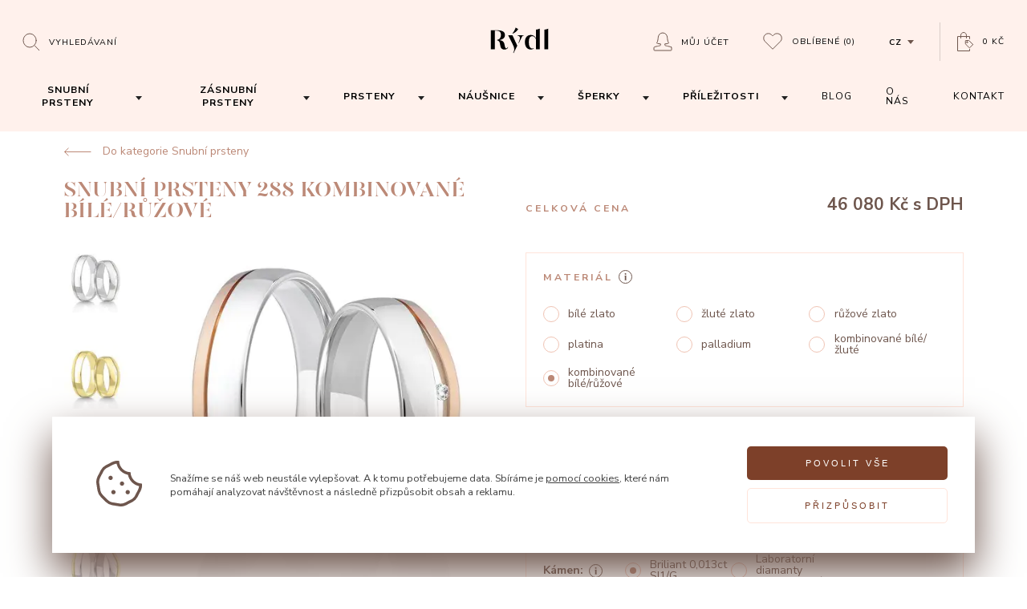

--- FILE ---
content_type: text/html; charset=utf-8
request_url: https://www.prsteny.cz/snubni-prsteny-288-kombinovane-bile-ruzove
body_size: 281507
content:
<!DOCTYPE HTML>
<html lang="cs">
    <head>
        <meta charset="utf-8" />


        <title>
                Snubní prsteny 288 kombinované bílé/růžové 
                    | Rýdl
        </title>
        <meta name="robots" content="index, follow" />
        <meta name="author" content="| Rýdl" />

        <link id="favicon" rel="shortcut icon" href="/dist/front/img/favicon_dark.ico" type="image/x-icon" />

        <script nonce="20967ec83c12b486380ec7f1319e046c9a25cd37f317383614c2d233cab054f656e5b5f84692e8f64b92fa8b83ddbaf50ff1da70ef3354511bd5ab8a694b817a">
            const setFavicon = (isDarkMode) => {
                const favicon = document.getElementById('favicon');
                favicon.href = isDarkMode ? '/dist/front/img/favicon_light.ico' : '/dist/front/img/favicon_dark.ico';
            }

            const prefersDarkScheme = window.matchMedia("(prefers-color-scheme: dark)");

            setFavicon(prefersDarkScheme.matches);

            document.addEventListener("DOMContentLoaded", () => {
                prefersDarkScheme.addEventListener("change", (e) => {
                    setFavicon(e.matches);
                });
            })
        </script>


        <meta name="viewport" content="width=device-width, initial-scale=1" />

            <meta property="og:url" content="https://www.prsteny.cz/snubni-prsteny-288-kombinovane-bile-ruzove"/>

            <meta property="og:type" content="website"/>

            <meta property="og:url" content="Snubní prsteny 288 kombinované bílé/růžové"/>

            <meta property="og:url" content="Nádherné snubní prsteny vyrobené ze dvou kroužků, které od sebe odděluje úzká drážka. U dámského kroužku se jeden okraj lehce zvedá do vlny. Do vzniklého prostoru je vsazený malý kamínek."/>

            <meta property="og:url" content="https://www.prsteny.cz/data/imgauto/5/i0/01288-07-02-01.jpg?1d29fe711c9b112de455fbb5bddad873"/>

            <link rel="canonical" href="https://www.prsteny.cz/snubni-prsteny-288-kombinovane-bile-ruzove"/>

        <link rel="stylesheet" href="/dist/front/css/front.css?v=ad921d60486366258809553a3db49a4a" />

        <link rel="stylesheet" href="/dist/front/css/detail.css?v=ad921d60486366258809553a3db49a4a" />

            <meta name="google-site-verification" content="Cbz7P8h99A5Wp208xWlZ_0H6dP06Mo1saQ3FH5YCwOY" />



        <meta name="google-site-verification" content="hd0PZyS7memvGqiW_kknlSQXJjCr-A_2cbL-ZkN5XWs" />

        <script nonce="20967ec83c12b486380ec7f1319e046c9a25cd37f317383614c2d233cab054f656e5b5f84692e8f64b92fa8b83ddbaf50ff1da70ef3354511bd5ab8a694b817a" src="https://www.google.com/recaptcha/api.js" defer></script>

        	<script nonce="20967ec83c12b486380ec7f1319e046c9a25cd37f317383614c2d233cab054f656e5b5f84692e8f64b92fa8b83ddbaf50ff1da70ef3354511bd5ab8a694b817a">
		window.dataLayer = window.dataLayer || [];
		function gtag(){dataLayer.push(arguments);}



		gtag('consent', 'default', {"functional_storage":"granted","security_storage":"granted","ad_storage":"denied","personalization_storage":"denied","analytics_storage":"denied","ad_user_data":"denied","ad_personalization":"denied"});

		dataLayer.push({
			'event': 'default_consent'
		});
	</script>
	<script nonce="20967ec83c12b486380ec7f1319e046c9a25cd37f317383614c2d233cab054f656e5b5f84692e8f64b92fa8b83ddbaf50ff1da70ef3354511bd5ab8a694b817a" src="/dist/front/js/cookies/feoCookiesGtmEvents.min.js" defer></script>
<script nonce="20967ec83c12b486380ec7f1319e046c9a25cd37f317383614c2d233cab054f656e5b5f84692e8f64b92fa8b83ddbaf50ff1da70ef3354511bd5ab8a694b817a" src="/dist/front/js/cookies/feoCookies.min.js" defer></script>

<script nonce="20967ec83c12b486380ec7f1319e046c9a25cd37f317383614c2d233cab054f656e5b5f84692e8f64b92fa8b83ddbaf50ff1da70ef3354511bd5ab8a694b817a">
	document.addEventListener('DOMContentLoaded', () => {
		let preurl = "/storage-consent-api";
		if (preurl.includes("?")) {
			preurl += "&";
		} else {
			preurl += "?";
		}
		const firstInitUrl = preurl + "template=index";
		const accepted     = JSON.parse("{\"functional_storage\":{\"accepted\":true},\"security_storage\":{\"accepted\":true},\"ad_storage\":{\"accepted\":false},\"personalization_storage\":{\"accepted\":false},\"analytics_storage\":{\"accepted\":false},\"ad_user_data\":{\"accepted\":false},\"ad_personalization\":{\"accepted\":false}}");

		feoCookiesClass.createWrapperElement(firstInitUrl);
		feoCookiesClass.firstLoad(firstInitUrl);
		feoCookiesClass.setCookies(accepted);
	});
</script>


    </head>
    <body>


    <script nonce="20967ec83c12b486380ec7f1319e046c9a25cd37f317383614c2d233cab054f656e5b5f84692e8f64b92fa8b83ddbaf50ff1da70ef3354511bd5ab8a694b817a" async src="https://www.googletagmanager.com/gtag/js?id=AW-971802665"></script>
    <script nonce="20967ec83c12b486380ec7f1319e046c9a25cd37f317383614c2d233cab054f656e5b5f84692e8f64b92fa8b83ddbaf50ff1da70ef3354511bd5ab8a694b817a">
        window.dataLayer = window.dataLayer || [];
        function gtag(){dataLayer.push(arguments);}
        gtag('js', new Date());
        gtag('config', 'AW-971802665');
    </script>


    <script nonce="20967ec83c12b486380ec7f1319e046c9a25cd37f317383614c2d233cab054f656e5b5f84692e8f64b92fa8b83ddbaf50ff1da70ef3354511bd5ab8a694b817a">


        window.dataLayer = window.dataLayer || [];
        dataLayer.push({
            'ecomm_prodid' : [1075],
            'ecomm_pagetype' : "product",
            'ecomm_totalvalue' : "38082.64",
            'domain' : "www.prsteny.cz",
            'userEmail': null,
            'ecmid': null,
        });

        function prepareGtmProductItem(item) {
            item = {
                item_id: item.id,
                item_name: item.name,
                affiliation: "",
                coupon: "",
                currency: item.currencyCode ? item.currencyCode : "CZK",
                discount: item.discount,
                index: 0,
                item_brand: item.brand,
                item_category: item.category,
                price: parseFloat(item.priceWithoutVat.toFixed(2).replace(',', '.')),
                quantity: item.quantity,
                description: item.description,
                url: item.url,
                image: item.image,
            }

            return item;
        }

            dataLayerItem = {};
            dataLayerItem.event = 'view_item';
            dataLayerItem.ecommerce = {};
            dataLayerItem.ecommerce.items = [];
            item = prepareGtmProductItem(JSON.parse("{\"id\":1075,\"vid\":\"01288\",\"name\":\"Snubn\\u00ed prsteny 288\",\"brand\":\"\",\"priceWithVat\":46080,\"priceWithoutVat\":38082.64462809917,\"currencyCode\":\"\",\"category\":\"Snubn\\u00ed prsteny\",\"quantity\":1,\"discount\":0,\"description\":\"N\\u00e1dhern\\u00e9 snubn\\u00ed prsteny vyroben\\u00e9 ze dvou krou\\u017ek\\u016f, kter\\u00e9 od sebe odd\\u011bluje \\u00fazk\\u00e1 dr\\u00e1\\u017eka. U d\\u00e1msk\\u00e9ho krou\\u017eku se jeden okraj lehce zved\\u00e1 do vlny. Do vznikl\\u00e9ho prostoru je vsazen\\u00fd mal\\u00fd kam\\u00ednek.\",\"url\":null,\"image\":null}"));

            dataLayerItem.ecommerce.items.push(item);
            dataLayer.push(dataLayerItem);



        document.addEventListener('gtmAddToBasket', function (e) {
            if (e.detail != undefined) {
                var item = e.detail;

                dataLayerItem = {};
                dataLayerItem.event = 'add_to_cart';
                dataLayerItem.ecomm_cart_add_prodid = item.id
                dataLayerItem.ecommerce = {};
                dataLayerItem.ecommerce.items = [];

                dataLayerItem.ecommerce.items.push(prepareGtmProductItem(item));

                dataLayer.push(dataLayerItem);
            }
        });

    </script>

    <noscript><iframe src="//www.googletagmanager.com/ns.html?id=GTM-N8GQN2B"
    height="0" width="0" style="display:none;visibility:hidden"></iframe></noscript>
    <script nonce="20967ec83c12b486380ec7f1319e046c9a25cd37f317383614c2d233cab054f656e5b5f84692e8f64b92fa8b83ddbaf50ff1da70ef3354511bd5ab8a694b817a">(function(w,d,s,l,i){w[l]=w[l]||[];w[l].push({'gtm.start':
    new Date().getTime(),event:'gtm.js'});var f=d.getElementsByTagName(s)[0],
    j=d.createElement(s),dl=l!='dataLayer'?'&l='+l:'';j.async=true;j.src=
    '//www.googletagmanager.com/gtm.js?id='+i+dl;f.parentNode.insertBefore(j,f);
    })(window,document,'script','dataLayer',"GTM-N8GQN2B");</script>

    <script nonce="20967ec83c12b486380ec7f1319e046c9a25cd37f317383614c2d233cab054f656e5b5f84692e8f64b92fa8b83ddbaf50ff1da70ef3354511bd5ab8a694b817a" async src="https://www.googletagmanager.com/gtag/js?id=AW-971802665"></script>
    <script nonce="20967ec83c12b486380ec7f1319e046c9a25cd37f317383614c2d233cab054f656e5b5f84692e8f64b92fa8b83ddbaf50ff1da70ef3354511bd5ab8a694b817a">
        window.dataLayer = window.dataLayer || [];
        function gtag(){dataLayer.push(arguments);}
        gtag('js', new Date());
        gtag('config', 'AW-971802665');
    </script>




    <script nonce="20967ec83c12b486380ec7f1319e046c9a25cd37f317383614c2d233cab054f656e5b5f84692e8f64b92fa8b83ddbaf50ff1da70ef3354511bd5ab8a694b817a" async src="https://www.googletagmanager.com/gtag/js?id=AW-971802665"></script>
    <script nonce="20967ec83c12b486380ec7f1319e046c9a25cd37f317383614c2d233cab054f656e5b5f84692e8f64b92fa8b83ddbaf50ff1da70ef3354511bd5ab8a694b817a">
        window.dataLayer = window.dataLayer || [];
        function gtag(){dataLayer.push(arguments);}
        gtag('js', new Date());
        gtag('config', 'AW-971802665');
    </script>



    <script nonce="20967ec83c12b486380ec7f1319e046c9a25cd37f317383614c2d233cab054f656e5b5f84692e8f64b92fa8b83ddbaf50ff1da70ef3354511bd5ab8a694b817a" async src="https://www.googletagmanager.com/gtag/js?id=AW-971802665"></script>
    <script nonce="20967ec83c12b486380ec7f1319e046c9a25cd37f317383614c2d233cab054f656e5b5f84692e8f64b92fa8b83ddbaf50ff1da70ef3354511bd5ab8a694b817a">
        window.dataLayer = window.dataLayer || [];
        function gtag(){dataLayer.push(arguments);}
        gtag('js', new Date());
        gtag('config', 'AW-971802665');
    </script>





<div class="c-search">
    <div class="row a-middle">
        <div class="col-lg-8 col-12">
            
<h5 class="c-heading c-heading--5">
        Co si přejete vyhledat?
</h5>

            <form action="/vyhledavani" method="POST" class="c-search__form">
                <input type="text" placeholder="Název produktu, kategorie nebo článku" name="seastr">
                <button type="sumbit"><svg xmlns="http://www.w3.org/2000/svg" viewBox="0 0 23 22"><path d="M18 9.5A8.5 8.5 0 11.998 9.498 8.5 8.5 0 0118 9.5zM16 16l6 6" stroke="currentColor" fill="none" fill-rule="evenodd" stroke-linecap="round"></path></svg></button>
    <svg class="i-Loading" xmlns="http://www.w3.org/2000/svg" viewBox="0 0 38 38"><defs><linearGradient x1="8.042%" y1="0%" x2="65.682%" y2="23.865%" id="search-loading"><stop stop-color="currentColor" stop-opacity="0" offset="0%"></stop><stop stop-color="currentColor" stop-opacity=".631" offset="63.146%"></stop><stop stop-color="currentColor" offset="100%"></stop></linearGradient></defs><g transform="translate(1 1)" fill="none" fill-rule="evenodd"><path d="M36 18c0-9.94-8.06-18-18-18" stroke="url(#search-loading)" stroke-width="2"><animateTransform attributeName="transform" type="rotate" from="0 18 18" to="360 18 18" dur="0.9s" repeatCount="indefinite"></animateTransform></path><circle fill="currentColor" cx="36" cy="18" r="1"><animateTransform attributeName="transform" type="rotate" from="0 18 18" to="360 18 18" dur="0.9s" repeatCount="indefinite"></animateTransform></circle></g></svg>
            </form>

            <div class="c-search__content"></div>
        </div>
    </div>
</div>





<main class="p-product-detail">


<header class="c-navigation c-navigation--pink c-navigation--fixed" id="navigation">
    <div class="c-navigation__inner">
        <div>
            <button class="c-navigation__menu" id="js-navigation-open" aria-label="Open menu">
                <svg xmlns="http://www.w3.org/2000/svg" viewBox="0 0 448 512">
                    <path fill="currentColor" d="M442 114H6a6 6 0 01-6-6V84a6 6 0 016-6h436a6 6 0 016 6v24a6 6 0 01-6 6zm0 160H6a6 6 0 01-6-6v-24a6 6 0 016-6h436a6 6 0 016 6v24a6 6 0 01-6 6zm0 160H6a6 6 0 01-6-6v-24a6 6 0 016-6h436a6 6 0 016 6v24a6 6 0 01-6 6z"></path>
                </svg>
            </button>

            <div class="c-navigation__search">
                <button type="button" aria-label="Open search" id="js-Search-trigger">
                    
                

<svg xmlns="http://www.w3.org/2000/svg" viewBox="0 0 23 22"><path d="M18 9.5A8.5 8.5 0 11.998 9.498 8.5 8.5 0 0118 9.5zM16 16l6 6" stroke="currentColor" fill="none" fill-rule="evenodd" stroke-linecap="round"></path></svg><div
    class="c-subheading c-subheading--12 c-subheading--uppercase c-subheading--uppercase--1 c-subheading--dark"
    id="navigation"
>
        Vyhledávaní
</div>

                    <span class="close-content">
<svg fill="none" xmlns="http://www.w3.org/2000/svg" viewBox="0 0 14 14"><path d="M2 12v1h1l-1-1zm5-4l1-1H6l1 1zm-5 4l-1-1v1h1zm4-5l1 1V6L6 7zM2 2H1v1l1-1zm0 0l1-1H2v1zm5 4L6 7h2L7 6zm5-4V1h-1l1 1zm0 0l1 1V2h-1zM8 7L7 6v2l1-1zm4 5h1v-1l-1 1zm0 0l-1 1h1v-1zm-9 1l5-5-2-1-4 5 1 1zm-2-1l1 1 1-1-1-1-1 1zm5-6l-5 5 1 1 5-4-1-2zm1 0L2 2 1 3l5 5 1-2zM2 3l1-1-1-1-1 1 1 1zm0-1l4 5 2-1-5-5-1 1zm9-1L6 6l2 1 4-5-1-1zm2 1l-1-1-1 1 1 1 1-1zM8 8l5-5-1-1-5 4 1 2zM7 8l5 4 1-1-5-5-1 2zm5 3l-1 1 1 1 1-1-1-1zm0 1L8 7 6 8l5 5 1-1z" fill="currentColor"></path></svg><div
    class="c-subheading c-subheading--12 c-subheading--uppercase c-subheading--uppercase--1 c-subheading--dark"
    id="navigation"
>
        Zavřít vyhledávaní
</div>
                </span>
                </button>
            </div>

            <div class="c-navigation__logo">
                <a href="/" aria-label="hlavní stránka">
<?xml version="1.0" encoding="UTF-8" standalone="no" ?>
<!DOCTYPE svg PUBLIC "-//W3C//DTD SVG 1.1//EN" "http://www.w3.org/Graphics/SVG/1.1/DTD/svg11.dtd">
<svg xmlns="http://www.w3.org/2000/svg" xmlns:xlink="http://www.w3.org/1999/xlink" version="1.1" width="85" height="45" viewBox="0 0 85 45" xml:space="preserve">
<desc>Created with Fabric.js 5.2.4</desc>
    <defs>
    </defs>
    <rect x="0" y="0" width="100%" height="100%" fill="transparent"></rect>
    <g transform="matrix(1 0 0 1 42.5 22.5)" id="1b2ff84f-ceaa-46ca-adfa-ce788854894f"  >
        <rect style="stroke: none; stroke-width: 1; stroke-dasharray: none; stroke-linecap: butt; stroke-dashoffset: 0; stroke-linejoin: miter; stroke-miterlimit: 4; fill: currentColor; fill-rule: nonzero; opacity: 1; visibility: hidden;" vector-effect="non-scaling-stroke"  x="-42.5" y="-22.5" rx="0" ry="0" width="85" height="45"></rect>
    </g>
    <g id="637efa5f-dc40-4c99-a076-71ded0abd609"  >
    </g>
    <g transform="matrix(0.09 0 0 0.09 42.5 22.5)"  >
        <g style="" vector-effect="non-scaling-stroke"   >
            <g transform="matrix(0.13 0 0 -0.13 372.15 -21.15)" id="path12"  >
                <path style="stroke: none; stroke-width: 1; stroke-dasharray: none; stroke-linecap: butt; stroke-dashoffset: 0; stroke-linejoin: miter; stroke-miterlimit: 4; fill: currentColor; fill-rule: nonzero; opacity: 1;" vector-effect="non-scaling-stroke"  transform=" translate(-7876.19, -5723.68)" d="M 8068.67 6818.47 C 7948.53 6764.71 7825.01 6732.45 7679.81 6716.96 L 7672.950000000001 6716.2 L 7672.950000000001 4624.07 L 8079.420000000001 4624.07 L 8079.420000000001 6823.3 L 8068.670000000001 6818.47" stroke-linecap="round"></path>
            </g>
            <g transform="matrix(0.13 0 0 -0.13 -58.28 -136.09)" id="path14"  >
                <path style="stroke: none; stroke-width: 1; stroke-dasharray: none; stroke-linecap: butt; stroke-dashoffset: 0; stroke-linejoin: miter; stroke-miterlimit: 4; fill: currentColor; fill-rule: nonzero; opacity: 1;" vector-effect="non-scaling-stroke"  transform=" translate(-4647.97, -6585.67)" d="M 4366 6258.87 C 4632.01 6373.42 4829.79 6538.09 4953.74 6748.4 L 4957.71 6755.089999999999 L 4681.54 6915.099999999999 L 4678.92 6905.61 C 4619.91 6697.849999999999 4497.06 6475.36 4341.87 6295.36 L 4338.23 6291.12 L 4359.99 6256.24 L 4366 6258.87" stroke-linecap="round"></path>
            </g>
            <g transform="matrix(0.13 0 0 -0.13 15.43 -16.65)" id="path16"  >
                <path style="stroke: none; stroke-width: 1; stroke-dasharray: none; stroke-linecap: butt; stroke-dashoffset: 0; stroke-linejoin: miter; stroke-miterlimit: 4; fill: currentColor; fill-rule: nonzero; opacity: 1;" vector-effect="non-scaling-stroke"  transform=" translate(-5200.77, -5689.9)" d="M 5525.54 6073.6 L 5533.16 6073.6 L 5533.16 6122.1900000000005 L 4868.38 6122.1900000000005 L 4868.38 6073.6 L 4876 6073.6 C 5032.8 6073.6 5126.43 5981.4800000000005 5126.43 5827.400000000001 C 5126.43 5669.420000000001 5022.72 5431.000000000001 4972.9400000000005 5316.450000000001 L 4971.580000000001 5313.320000000001 L 4997.410000000001 5257.610000000001 L 5345.210000000001 5957.1900000000005 C 5394.730000000001 6047.52 5435.120000000001 6073.6 5525.540000000001 6073.6" stroke-linecap="round"></path>
            </g>
            <g transform="matrix(0.13 0 0 -0.13 -277.16 -8.03)" id="path18"  >
                <path style="stroke: none; stroke-width: 1; stroke-dasharray: none; stroke-linecap: butt; stroke-dashoffset: 0; stroke-linejoin: miter; stroke-miterlimit: 4; fill: currentColor; fill-rule: nonzero; opacity: 1;" vector-effect="non-scaling-stroke"  transform=" translate(-3006.34, -5625.23)" d="M 3869.36 4848.87 C 3841.08 4756.25 3781.56 4714.76 3735.25 4714.76 C 3622.82 4714.76 3584.13 4882.06 3538.07 5137.320000000001 C 3492.44 5389.360000000001 3375.6000000000004 5566.900000000001 2970.9100000000003 5608.31 C 3366.4600000000005 5656.39 3582.6000000000004 5843.5 3582.6000000000004 6141.26 C 3582.6000000000004 6495.67 3318.2000000000003 6649.59 2698.4600000000005 6655.85 C 2687.7900000000004 6656.02 2574.0100000000007 6656.02 2513.2200000000003 6656.1 L 2090.66 6656.1 L 2090.66 4624.17 L 2508.73 4624.17 L 2508.73 6607.34 C 2533.28 6607.42 2568.5 6607.51 2601.77 6607.51 C 2634.2 6607.51 2664.85 6607.42 2681.87 6607.08 C 3015.3599999999997 6599.88 3164.0299999999997 6456.21 3164.0299999999997 6141.26 C 3164.03 5855.35 3003 5658 2743.67 5626 L 2736.98 5625.15 L 2736.98 5580.03 L 2742.9900000000002 5578.759999999999 C 2998.51 5523.219999999999 3041.86 5344.909999999999 3069.2000000000003 5134.869999999999 C 3105.61 4873.339999999999 3173.9300000000003 4594.369999999999 3524.61 4594.369999999999 C 3736.77 4594.369999999999 3880.79 4685.719999999999 3919.73 4844.809999999999 L 3922.02 4854.289999999998 L 3870.97 4854.289999999998 L 3869.3599999999997 4848.869999999998" stroke-linecap="round"></path>
            </g>
            <g transform="matrix(0.13 0 0 -0.13 177.33 -19.18)" id="path20"  >
                <path style="stroke: none; stroke-width: 1; stroke-dasharray: none; stroke-linecap: butt; stroke-dashoffset: 0; stroke-linejoin: miter; stroke-miterlimit: 4; fill: currentColor; fill-rule: nonzero; opacity: 1;" vector-effect="non-scaling-stroke"  transform=" translate(-6415.04, -5708.88)" d="M 6805.89 6716.97 L 6799.030000000001 6716.21 L 6799.030000000001 5814.03 C 6763.900000000001 5882.61 6715.64 5943.99 6652.31 6000.88 C 6574.59 6070.4800000000005 6426.26 6151.92 6263.96 6151.92 C 5954.77 6151.92 5624.58 5950.51 5624.58 5385.04 C 5624.58 4651.51 6116.22 4594.45 6266.92 4594.45 C 6367.67 4594.45 6474.35 4626.88 6566.97 4685.8 L 6570.4400000000005 4688.09 L 6570.4400000000005 4738.38 L 6559.9400000000005 4734.06 C 6510.84 4713.910000000001 6460.55 4704.09 6406.280000000001 4704.09 C 6297.06 4704.09 6043.240000000001 4770.55 6043.240000000001 5385.04 C 6043.240000000001 5807.34 6165.320000000001 6021.63 6406.950000000001 6021.97 C 6570.860000000001 6021.97 6673.220000000001 5917.83 6730.370000000001 5830.54 C 6777.530000000001 5758.24 6799.030000000001 5688.39 6799.030000000001 5654.0199999999995 L 6799.030000000001 4624.17 L 7205.500000000001 4624.17 L 7205.500000000001 6823.3099999999995 L 7194.750000000001 6818.48 C 7074.700000000001 6764.639999999999 6951.090000000001 6732.379999999999 6805.890000000001 6716.969999999999" stroke-linecap="round"></path>
            </g>
            <g transform="matrix(0.13 0 0 -0.13 -93.2 52.86)" id="path22"  >
                <path style="stroke: none; stroke-width: 1; stroke-dasharray: none; stroke-linecap: butt; stroke-dashoffset: 0; stroke-linejoin: miter; stroke-miterlimit: 4; fill: currentColor; fill-rule: nonzero; opacity: 1;" vector-effect="non-scaling-stroke"  transform=" translate(-4386.03, -5168.58)" d="M 3902.26 6122.21 L 4469.4800000000005 4970.5599999999995 L 4471.250000000001 4964.2 C 4552.270000000001 4737.44 4556.790000000001 4556.79 4510.120000000001 4450.719999999999 L 4438.260000000001 4271.0599999999995 L 4462.210000000001 4214.959999999999 L 4667.500000000001 4624.969999999999 L 4869.800000000001 5014.129999999999 L 4354.710000000001 6122.209999999999 L 3902.260000000001 6122.209999999999" stroke-linecap="round"></path>
            </g>
        </g>
    </g>
</svg>                </a>
            </div>

            <ul class="c-navigation__account">

                <li class="c-navigation__user js-userarea">
                        <button type="button" id="js-AuthModal--Login__Trigger">
<svg width="24" height="24" fill="none" xmlns="http://www.w3.org/2000/svg">
    <path clip-rule="evenodd" d="M22.5 18.71c-3.543-1.364-7.475-1.292-7.805-2.347v-1.586c3.537-.01 4.94-1.147 4.94-1.147-1.475-.836-1.943-6.67-1.943-6.67C17.692 3.94 15.427 1 12 1 8.771 1 6.309 3.753 6.309 6.96c0 0-.467 5.834-1.943 6.67 0 0 1.402 1.137 4.94 1.147v1.586c-.33 1.054-4.262.982-7.804 2.346a.788.788 0 00-.502.736v2.767c0 .434.35.788.78.788h20.442c.43 0 .778-.354.778-.788v-2.767c0-.327-.2-.62-.5-.736z" stroke="currentColor" stroke-linecap="round"></path>
</svg>                        
<div
    class="c-subheading c-subheading--12 c-subheading--uppercase c-subheading--uppercase--1 c-subheading--dark"
    id="navigation"
>
        Můj účet
</div>
                        </button>
                </li>

                <li>
                    <a href="/oblibene-produkty">
<svg width="24" height="22" fill="none" xmlns="http://www.w3.org/2000/svg">
    <path clip-rule="evenodd" d="M21.651 2.437a5.833 5.833 0 00-8.248 0l-1.375 1.375-1.375-1.375a5.833 5.833 0 00-8.248 8.248l9.623 9.623 9.623-9.623a5.832 5.832 0 000-8.248z" stroke="currentColor" stroke-linecap="round"></path>
</svg>
    
<div
    class="c-subheading c-subheading--12 c-subheading--uppercase c-subheading--uppercase--1 c-subheading--dark"
    id="js-Favorite__Count"
>
        Oblíbené <span>(0)</span>
</div>
</a>

                </li>

                
<li class="c-navigation__languages">
    <button id="language-trigger">
<div
    class="c-subheading c-subheading--12 c-subheading--uppercase c-subheading--uppercase--1 c-subheading--dark c-subheading--bold"
    
>
        cz
</div>

<svg  width="8" height="5" fill="none" xmlns="http://www.w3.org/2000/svg">
    <path fill-rule="evenodd" clip-rule="evenodd" d="M4 5l4-5H0l4 5z" fill="currentColor"></path>
</svg>
    </button>

        <ul>
                <li>
                    <a href="https://www.obrucky-rydl.sk">sk</a>
                </li>
        </ul>
</li>

<li>
    <a href="/kosik" aria-label="Open basket">
<svg width="21" height="25" fill="none" xmlns="http://www.w3.org/2000/svg">
    <path clip-rule="evenodd" d="M19.42 15.315l-4.727-4.682a.35.35 0 00-.245-.1h-.251l-3.576.018a.346.346 0 00-.344.348c0 .235-.045 3.904.12 4.07.077.076 4.733 4.706 4.83 4.749a.337.337 0 00.385-.07l3.81-3.845a.344.344 0 00-.002-.488z" stroke="currentColor" stroke-linecap="round"></path><path clip-rule="evenodd" d="M12.905 12.124a.782.782 0 11-1.107 0 .782.782 0 011.107 0z" stroke="currentColor" stroke-linecap="round"></path><path d="M15.514 21.573v1.97H.527V5.553h14.987v2.808" stroke="currentColor" stroke-linecap="round"></path>
    <path d="M11.486 7.523V4.189c0-1.936-1.475-3.69-3.41-3.69h-.062C6.078.5 4.486 2.254 4.486 4.19v3.334" stroke="currentColor" stroke-linecap="round"></path>
</svg><div
    class="c-subheading c-subheading--12 c-subheading--uppercase c-subheading--uppercase--1 c-subheading--dark"
    
>
                    0 Kč
            

</div>
    </a>
</li>

            </ul>
        </div>

        <nav>
            <button id="js-navigation-close" aria-label="Close menu">
<svg fill="none" xmlns="http://www.w3.org/2000/svg" viewBox="0 0 14 14"><path d="M2 12v1h1l-1-1zm5-4l1-1H6l1 1zm-5 4l-1-1v1h1zm4-5l1 1V6L6 7zM2 2H1v1l1-1zm0 0l1-1H2v1zm5 4L6 7h2L7 6zm5-4V1h-1l1 1zm0 0l1 1V2h-1zM8 7L7 6v2l1-1zm4 5h1v-1l-1 1zm0 0l-1 1h1v-1zm-9 1l5-5-2-1-4 5 1 1zm-2-1l1 1 1-1-1-1-1 1zm5-6l-5 5 1 1 5-4-1-2zm1 0L2 2 1 3l5 5 1-2zM2 3l1-1-1-1-1 1 1 1zm0-1l4 5 2-1-5-5-1 1zm9-1L6 6l2 1 4-5-1-1zm2 1l-1-1-1 1 1 1 1-1zM8 8l5-5-1-1-5 4 1 2zM7 8l5 4 1-1-5-5-1 2zm5 3l-1 1 1 1 1-1-1-1zm0 1L8 7 6 8l5 5 1-1z" fill="currentColor"></path></svg>            </button>

            <ul>
                    <li>
        <a class="navigation-link" href="/snubni-prsteny-na-cely-zivot/">
            <button class="js-navigation-dropdown-trigger trigger" data-category-id="1">
<div
    class="c-subheading c-subheading--14 c-subheading--uppercase c-subheading--uppercase--1 c-subheading--dark c-subheading--bold"
    
>
        Snubní prsteny
</div>
            </button>
        </a>
        <button class="js-navigation-dropdown-trigger dd-arrow" id="arrow-1" data-category-id="1">
<svg  id="svg_category_id__1"  width="8" height="5" fill="none" xmlns="http://www.w3.org/2000/svg">
    <path fill-rule="evenodd" clip-rule="evenodd" d="M4 5l4-5H0l4 5z" fill="currentColor"></path>
</svg>
        </button>
    </li>
    <li>
        <a class="navigation-link" href="/zasnubni-prsteny-na-cely-zivot/">
            <button class="js-navigation-dropdown-trigger trigger" data-category-id="2">
<div
    class="c-subheading c-subheading--14 c-subheading--uppercase c-subheading--uppercase--1 c-subheading--dark c-subheading--bold"
    
>
        Zásnubní prsteny
</div>
            </button>
        </a>
        <button class="js-navigation-dropdown-trigger dd-arrow" id="arrow-2" data-category-id="2">
<svg  id="svg_category_id__2"  width="8" height="5" fill="none" xmlns="http://www.w3.org/2000/svg">
    <path fill-rule="evenodd" clip-rule="evenodd" d="M4 5l4-5H0l4 5z" fill="currentColor"></path>
</svg>
        </button>
    </li>
    <li>
        <a class="navigation-link" href="/prsteny/">
            <button class="js-navigation-dropdown-trigger trigger" data-category-id="8">
<div
    class="c-subheading c-subheading--14 c-subheading--uppercase c-subheading--uppercase--1 c-subheading--dark c-subheading--bold"
    
>
        Prsteny
</div>
            </button>
        </a>
        <button class="js-navigation-dropdown-trigger dd-arrow" id="arrow-8" data-category-id="8">
<svg  id="svg_category_id__8"  width="8" height="5" fill="none" xmlns="http://www.w3.org/2000/svg">
    <path fill-rule="evenodd" clip-rule="evenodd" d="M4 5l4-5H0l4 5z" fill="currentColor"></path>
</svg>
        </button>
    </li>
    <li>
        <a class="navigation-link" href="/nausnice/">
            <button class="js-navigation-dropdown-trigger trigger" data-category-id="4">
<div
    class="c-subheading c-subheading--14 c-subheading--uppercase c-subheading--uppercase--1 c-subheading--dark c-subheading--bold"
    
>
        Náušnice
</div>
            </button>
        </a>
        <button class="js-navigation-dropdown-trigger dd-arrow" id="arrow-4" data-category-id="4">
<svg  id="svg_category_id__4"  width="8" height="5" fill="none" xmlns="http://www.w3.org/2000/svg">
    <path fill-rule="evenodd" clip-rule="evenodd" d="M4 5l4-5H0l4 5z" fill="currentColor"></path>
</svg>
        </button>
    </li>
    <li>
        <a class="navigation-link" href="/sperky-originalni-a-ceske-kvality/">
            <button class="js-navigation-dropdown-trigger trigger" data-category-id="3">
<div
    class="c-subheading c-subheading--14 c-subheading--uppercase c-subheading--uppercase--1 c-subheading--dark c-subheading--bold"
    
>
        Šperky
</div>
            </button>
        </a>
        <button class="js-navigation-dropdown-trigger dd-arrow" id="arrow-3" data-category-id="3">
<svg  id="svg_category_id__3"  width="8" height="5" fill="none" xmlns="http://www.w3.org/2000/svg">
    <path fill-rule="evenodd" clip-rule="evenodd" d="M4 5l4-5H0l4 5z" fill="currentColor"></path>
</svg>
        </button>
    </li>
    <li>
        <a class="navigation-link" href="/prilezitosti/">
            <button class="js-navigation-dropdown-trigger trigger" data-category-id="19">
<div
    class="c-subheading c-subheading--14 c-subheading--uppercase c-subheading--uppercase--1 c-subheading--dark c-subheading--bold"
    
>
        Příležitosti
</div>
            </button>
        </a>
        <button class="js-navigation-dropdown-trigger dd-arrow" id="arrow-19" data-category-id="19">
<svg  id="svg_category_id__19"  width="8" height="5" fill="none" xmlns="http://www.w3.org/2000/svg">
    <path fill-rule="evenodd" clip-rule="evenodd" d="M4 5l4-5H0l4 5z" fill="currentColor"></path>
</svg>
        </button>
    </li>


                <li>
                    <a href="/blog" class="navigation-link">
                        
<div
    class="c-subheading c-subheading--14 c-subheading--uppercase c-subheading--uppercase--1 c-subheading--dark"
    id="navigation"
>
        Blog
</div>
                    </a>
                </li>

                <li>
                    <a href="/nas-pribeh" class="navigation-link">
                        
<div
    class="c-subheading c-subheading--14 c-subheading--uppercase c-subheading--uppercase--1 c-subheading--dark"
    id="navigation"
>
        O nás
</div>
                    </a>
                </li>

                <li>
                    <a href="/kontakt" class="navigation-link">
                        
<div
    class="c-subheading c-subheading--14 c-subheading--uppercase c-subheading--uppercase--1 c-subheading--dark"
    id="navigation"
>
        Kontakt
</div>
                    </a>
                </li>
            </ul>

            
    <div class="c-navigation__dropdown js-navigation-dropdown" data-category-id="1">
        <button class="js-navigation-dropdown-close" data-category-id="1">
            <svg fill="none" stroke-linecap="round" stroke-linejoin="round" stroke-width="2" stroke="currentColor" viewBox="0 0 24 24"><path d="M15 19l-7-7 7-7"></path></svg>
            <span>Snubní prsteny</span>
        </button>
        <div>
            
<div
    class="c-subheading c-subheading--12 c-subheading--uppercase c-subheading--uppercase--3 c-subheading--bold"
    
>
        Kategorie
</div>

            <ul>
                        <li>
                                <a href="https://www.prsteny.cz/snubni-prsteny-na-cely-zivot/">
                                    Snubní prsteny
                                </a>
                        </li>
                        <li>
                                <a href="https://www.prsteny.cz/snubni-prsteny-na-cely-zivot/platina/">
                                    Snubní prsteny platina
                                </a>
                        </li>
                        <li>
                                <a href="https://www.prsteny.cz/snubni-prsteny-na-cely-zivot/bile-zlato-14kt/">
                                    Snubní prsteny bílé zlato
                                </a>
                        </li>
                        <li>
                                <a href="https://www.prsteny.cz/snubni-prsteny-na-cely-zivot/zlute-zlato-14kt/">
                                    Snubní prsteny žluté zlato
                                </a>
                        </li>
                        <li>
                                <a href="https://www.prsteny.cz/snubni-prsteny-na-cely-zivot/ruzove-zlato-14kt/">
                                    Snubní prsteny růžové zlato
                                </a>
                        </li>
                        <li>
                                <a href="https://www.prsteny.cz/snubni-prsteny-na-cely-zivot/kombinovane-bile/zlute/">
                                    Snubní prsteny kombinované bílé/žluté zlato
                                </a>
                        </li>
                        <li>
                                <a href="https://www.prsteny.cz/snubni-prsteny-na-cely-zivot/kombinovane-bile/ruzove/">
                                    Snubní prsteny kombinované bílé/růžové zlato
                                </a>
                        </li>
                        <li>
                                <a href="https://www.prsteny.cz/snubni-prsteny-na-cely-zivot/palladium/">
                                    Snubní prsteny palladium
                                </a>
                        </li>
                        <li>
                                <a href="https://www.prsteny.cz/snubni-prsteny-na-cely-zivot/?f%5Bfilters_st%5D=1">
                                    Snubní prsteny s diamanty
                                </a>
                        </li>
                        <li>
                                <a href="https://www.prsteny.cz/snubni-prsteny-na-cely-zivot/?f%5Bfilters_st%5D=29">
                                    Snubní prsteny s moissanity
                                </a>
                        </li>
                        <li>
                                <a href="https://www.prsteny.cz/snubni-prsteny-na-cely-zivot/?f%5Bfilters_st%5D=100">
                                    Snubní prsteny bez kamene
                                </a>
                        </li>
                        <li>
                                <a href="https://www.prsteny.cz/novinka-pro-svatebni-sezonu-2026-snubni-prsteny-light">
                                    Novinka 2026: Snubní prsteny - LIGHT
                                </a>
                        </li>
            </ul>
        </div>
</div>


    <div class="c-navigation__dropdown js-navigation-dropdown" data-category-id="2">
        <button class="js-navigation-dropdown-close" data-category-id="2">
            <svg fill="none" stroke-linecap="round" stroke-linejoin="round" stroke-width="2" stroke="currentColor" viewBox="0 0 24 24"><path d="M15 19l-7-7 7-7"></path></svg>
            <span>Zásnubní prsteny</span>
        </button>
        <div>
            
<div
    class="c-subheading c-subheading--12 c-subheading--uppercase c-subheading--uppercase--3 c-subheading--bold"
    
>
        Kategorie
</div>

            <ul>
                        <li>
                                <a href="https://www.prsteny.cz/zasnubni-prsteny-na-cely-zivot/">
                                    Zásnubní prsteny
                                </a>
                        </li>
                        <li>
                                <a href="https://www.prsteny.cz/zasnubni-prsteny-na-cely-zivot/platina/">
                                    Zásnubní prsteny platina
                                </a>
                        </li>
                        <li>
                                <a href="https://www.prsteny.cz/zasnubni-prsteny-na-cely-zivot/bile-zlato-14kt/">
                                    Zásnubní prsteny bílé zlato
                                </a>
                        </li>
                        <li>
                                <a href="https://www.prsteny.cz/zasnubni-prsteny-na-cely-zivot/zlute-zlato-14kt/">
                                    Zásnubní prsteny žluté zlato
                                </a>
                        </li>
                        <li>
                                <a href="https://www.prsteny.cz/zasnubni-prsteny-na-cely-zivot/ruzove-zlato-14kt/">
                                    Zásnubní prsteny růžové zlato
                                </a>
                        </li>
                        <li>
                                <a href="https://www.prsteny.cz/zasnubni-prsteny-na-cely-zivot/?f%5Bfilters_st%5D=1">
                                    Zásnubní prsteny s diamanty
                                </a>
                        </li>
                        <li>
                                <a href="https://www.prsteny.cz/zasnubni-prsteny-briliant">
                                    Zásnubní prsteny s briliantem
                                </a>
                        </li>
                        <li>
                                <a href="https://www.prsteny.cz/zasnubni-prsteny-na-cely-zivot/?f%5Bfilters_st%5D=28">
                                    Zásnubní prsteny s laboratorními diamanty
                                </a>
                        </li>
                        <li>
                                <a href="https://www.prsteny.cz/luxusni-zasnubni-prsteny">
                                    Zásnubní prsteny luxusní
                                </a>
                        </li>
                        <li>
                                <a href="https://www.prsteny.cz/netradicni-zasnubni-prsteny">
                                    Zásnubní prsteny netradiční
                                </a>
                        </li>
                        <li>
                                <a href="https://www.prsteny.cz/zasnubni-prsteny-s-labgrown-diamanty">
                                    Zásnubní prsteny s LabGrown diamanty
                                </a>
                        </li>
            </ul>
        </div>
</div>


    <div class="c-navigation__dropdown js-navigation-dropdown" data-category-id="8">
        <button class="js-navigation-dropdown-close" data-category-id="8">
            <svg fill="none" stroke-linecap="round" stroke-linejoin="round" stroke-width="2" stroke="currentColor" viewBox="0 0 24 24"><path d="M15 19l-7-7 7-7"></path></svg>
            <span>Prsteny</span>
        </button>
        <div>
            
<div
    class="c-subheading c-subheading--12 c-subheading--uppercase c-subheading--uppercase--3 c-subheading--bold"
    
>
        Kategorie
</div>

            <ul>
                        <li>
                                <a href="https://www.prsteny.cz/prsteny/">
                                    Prsteny
                                </a>
                        </li>
                        <li>
                                <a href="https://www.prsteny.cz/prsteny/platina/">
                                    Prsteny platina
                                </a>
                        </li>
                        <li>
                                <a href="https://www.prsteny.cz/prsteny/bile-zlato-14kt/">
                                    Prsteny bílé zlato
                                </a>
                        </li>
                        <li>
                                <a href="https://www.prsteny.cz/prsteny/zlute-zlato-14kt/">
                                    Prsteny žluté zlato
                                </a>
                        </li>
                        <li>
                                <a href="https://www.prsteny.cz/prsteny/ruzove-zlato-14kt/">
                                    Prsteny růžové zlato
                                </a>
                        </li>
                        <li>
                                <a href="https://www.prsteny.cz/prsteny/?f%5Bfilters_st%5D=1">
                                    Diamantové prsteny
                                </a>
                        </li>
                        <li>
                                <a href="https://www.prsteny.cz/briliantove-prsteny-2">
                                    Briliantové prsteny
                                </a>
                        </li>
                        <li>
                                <a href="https://www.prsteny.cz/prsteny/?f%5Bfilters_st%5D=16">
                                    Perlové prsteny
                                </a>
                        </li>
                        <li>
                                <a href="https://www.prsteny.cz/prsteny/?f%5Bfilters_st%5D=11">
                                    Smaragdové prsteny
                                </a>
                        </li>
                        <li>
                                <a href="https://www.prsteny.cz/prsteny/?f%5Bfilters_st%5D=10">
                                    Safírové prsteny
                                </a>
                        </li>
                        <li>
                                <a href="https://www.prsteny.cz/prsteny/?f%5Bfilters_st%5D=14">
                                    Rubínové prsteny
                                </a>
                        </li>
                        <li>
                                <a href="https://www.prsteny.cz/prsteny/?f%5Bfilters_st%5D=12">
                                    Akvamarínové prsteny
                                </a>
                        </li>
                        <li>
                                <a href="https://www.prsteny.cz/prsteny/?f%5Bfilters_st%5D=13">
                                    Tanzanitové prsteny
                                </a>
                        </li>
                        <li>
                                <a href="https://www.prsteny.cz/sety-sperku">
                                    Sety šperků
                                </a>
                        </li>
            </ul>
        </div>
</div>


    <div class="c-navigation__dropdown js-navigation-dropdown" data-category-id="4">
        <button class="js-navigation-dropdown-close" data-category-id="4">
            <svg fill="none" stroke-linecap="round" stroke-linejoin="round" stroke-width="2" stroke="currentColor" viewBox="0 0 24 24"><path d="M15 19l-7-7 7-7"></path></svg>
            <span>Náušnice</span>
        </button>
        <div>
            
<div
    class="c-subheading c-subheading--12 c-subheading--uppercase c-subheading--uppercase--3 c-subheading--bold"
    
>
        Kategorie
</div>

            <ul>
                        <li>
                                <a href="https://www.prsteny.cz/nausnice/">
                                    Náušnice
                                </a>
                        </li>
                        <li>
                                <a href="https://www.prsteny.cz/nausnice/?f%5Bfilters_st%5D=1">
                                    Diamantové náušnice
                                </a>
                        </li>
                        <li>
                                <a href="https://www.prsteny.cz/briliantove-nausnice-2">
                                    Briliantové náušnice
                                </a>
                        </li>
                        <li>
                                <a href="https://www.prsteny.cz/nausnice/bile-zlato-14kt/">
                                    Náušnice bílé zlato
                                </a>
                        </li>
                        <li>
                                <a href="https://www.prsteny.cz/nausnice/zlute-zlato-14kt/">
                                    Náušnice žluté zlato
                                </a>
                        </li>
                        <li>
                                <a href="https://www.prsteny.cz/nausnice/ruzove-zlato-14kt/">
                                    Náušnice růžové zlato
                                </a>
                        </li>
                        <li>
                                <a href="https://www.prsteny.cz/nausnice/platina/-6">
                                    Náušnice platina
                                </a>
                        </li>
                        <li>
                                <a href="https://www.prsteny.cz/nausnice/?f%5Bfilters_a1%5D=33866">
                                    Perlové náušnice
                                </a>
                        </li>
                        <li>
                                <a href="https://www.prsteny.cz/nausnice-sladkovodni-perly">
                                    Náušnice sladkovodní perla
                                </a>
                        </li>
                        <li>
                                <a href="https://www.prsteny.cz/nausnice-morske-perly-akoya">
                                    Náušnice mořská perla 
                                </a>
                        </li>
                        <li>
                                <a href="https://www.prsteny.cz/nausnice/?f%5Bfilters_st%5D=11">
                                    Smaragdové náušnice
                                </a>
                        </li>
                        <li>
                                <a href="https://www.prsteny.cz/nausnice/?f%5Bfilters_st%5D=10">
                                    Safírové náušnice
                                </a>
                        </li>
                        <li>
                                <a href="https://www.prsteny.cz/nausnice/?f%5Bfilters_st%5D=14">
                                    Rubínové náušnice
                                </a>
                        </li>
                        <li>
                                <a href="https://www.prsteny.cz/nausnice/?f%5Bfilters_st%5D=12">
                                    Akvamarínové náušnice
                                </a>
                        </li>
                        <li>
                                <a href="https://www.prsteny.cz/nausnice/?f%5Bfilters_st%5D=13">
                                    Tanzanitové náušnice
                                </a>
                        </li>
                        <li>
                                <a href="https://www.prsteny.cz/detske-nausnice/">
                                    Dětské náušnice
                                </a>
                        </li>
                        <li>
                                <a href="https://www.prsteny.cz/detske-nausnice/?f%5Bfilters_a2%5D=33847">
                                    Náušnice pro miminko
                                </a>
                        </li>
                        <li>
                                <a href="https://www.prsteny.cz/nausnice/?f%5Bfilters_a1%5D=33855">
                                    Náušnice kruhy
                                </a>
                        </li>
                        <li>
                                <a href="https://www.prsteny.cz/nausnice/?f%5Bfilters_a1%5D=33857">
                                    Náušnice visací
                                </a>
                        </li>
                        <li>
                                <a href="https://www.prsteny.cz/nausnice/?f%5Bfilters_a1%5D=33856">
                                    Náušnice na šroubek
                                </a>
                        </li>
                        <li>
                                <a href="https://www.prsteny.cz/nausnice/?f%5Bfilters_st%5D=28">
                                    Náušnice s LabGrown diamanty
                                </a>
                        </li>
                        <li>
                                <a href="https://www.prsteny.cz/kolekce-dew-drop">
                                    Kolekce Dew Drop
                                </a>
                        </li>
                        <li>
                                <a href="https://www.prsteny.cz/sety-sperku">
                                    Sety šperků
                                </a>
                        </li>
            </ul>
        </div>
</div>


    <div class="c-navigation__dropdown js-navigation-dropdown" data-category-id="3">
        <button class="js-navigation-dropdown-close" data-category-id="3">
            <svg fill="none" stroke-linecap="round" stroke-linejoin="round" stroke-width="2" stroke="currentColor" viewBox="0 0 24 24"><path d="M15 19l-7-7 7-7"></path></svg>
            <span>Šperky</span>
        </button>
        <div>
            
<div
    class="c-subheading c-subheading--12 c-subheading--uppercase c-subheading--uppercase--3 c-subheading--bold"
    
>
        Kategorie
</div>

            <ul>
                        <li>
                                <a href="https://www.prsteny.cz/sperky-originalni-a-ceske-kvality/">
                                    Šperky
                                </a>
                        </li>
                        <li>
                                <a href="https://www.prsteny.cz/nausnice/">
                                    Náušnice
                                </a>
                        </li>
                        <li>
                                <a href="/detske-nausnice/">
                                    Dětské náušnice
                                </a>
                        </li>
                        <li>
                                <a href="/naramky/">
                                    Náramky
                                </a>
                        </li>
                        <li>
                                <a href="/privesky-a-nahrdelniky/">
                                    Přívěsky a náhrdelníky
                                </a>
                        </li>
                        <li>
                                <a href="https://www.prsteny.cz/prsteny/">
                                    Prsteny
                                </a>
                        </li>
                        <li>
                                <a href="https://www.prsteny.cz/sety-sperku">
                                    Sety šperků
                                </a>
                        </li>
                        <li>
                                <a href="https://www.prsteny.cz/personalizovane-sperky">
                                    Personalizované šperky
                                </a>
                        </li>
                        <li>
                                <a href="https://www.prsteny.cz/kolekce-fantasy">
                                    Kolekce Fantasy
                                </a>
                        </li>
                        <li>
                                <a href="https://www.prsteny.cz/kolekce-brightness">
                                    Kolekce Brightness
                                </a>
                        </li>
                        <li>
                                <a href="https://www.prsteny.cz/kolekce-dew-drop">
                                    Kolekce Dew Drop
                                </a>
                        </li>
                        <li>
                                <a href="https://www.prsteny.cz/kolekce-akoya">
                                    Kolekce Akoya
                                </a>
                        </li>
                        <li>
                                <a href="https://www.prsteny.cz/kolekce-personal">
                                    Kolekce Personal
                                </a>
                        </li>
                        <li>
                                <a href="https://www.prsteny.cz/kolekce-mother-daughter">
                                    Kolekce Mother &amp; Daughter
                                </a>
                        </li>
            </ul>
        </div>
</div>


    <div class="c-navigation__dropdown js-navigation-dropdown" data-category-id="19">
        <button class="js-navigation-dropdown-close" data-category-id="19">
            <svg fill="none" stroke-linecap="round" stroke-linejoin="round" stroke-width="2" stroke="currentColor" viewBox="0 0 24 24"><path d="M15 19l-7-7 7-7"></path></svg>
            <span>Příležitosti</span>
        </button>
        <div>
            
<div
    class="c-subheading c-subheading--12 c-subheading--uppercase c-subheading--uppercase--3 c-subheading--bold"
    
>
        Kategorie
</div>

            <ul>
                        <li>
                                <a href="/svatba/">
                                    Svatba
                                </a>
                        </li>
                        <li>
                                <a href="/zasnuby/">
                                    Zásnuby
                                </a>
                        </li>
                        <li>
                                <a href="/narozeniny/">
                                    Narozeniny
                                </a>
                        </li>
                        <li>
                                <a href="/vyroci/">
                                    Výročí
                                </a>
                        </li>
                        <li>
                                <a href="/narozeni-miminka/">
                                    Narození miminka
                                </a>
                        </li>
                        <li>
                                <a href="/studijni-uspechy/">
                                    Studijní úspěchy
                                </a>
                        </li>
                        <li>
                                <a href="/krtiny/">
                                    Křtiny
                                </a>
                        </li>
            </ul>
        </div>
</div>


        </nav>
    </div>
</header>



<script nonce="20967ec83c12b486380ec7f1319e046c9a25cd37f317383614c2d233cab054f656e5b5f84692e8f64b92fa8b83ddbaf50ff1da70ef3354511bd5ab8a694b817a">
    function submitFormModalLogin(token) {
		document.getElementById('js-Modal__Login__Form').dispatchEvent(new Event("submit", { cancelable: true }))
    }
</script>

<div class="c-AuthModal c-AuthModal--Login" id="js-AuthModal--Login">
    <button class="c-AuthModal__Background"></button>

    <div class="c-AuthModal__Wrapper">
        <div class="c-AuthModal__Content">
            <div class="Loading">
    <svg class="i-Loading" xmlns="http://www.w3.org/2000/svg" viewBox="0 0 38 38"><defs><linearGradient x1="8.042%" y1="0%" x2="65.682%" y2="23.865%" id="login-loading"><stop stop-color="currentColor" stop-opacity="0" offset="0%"></stop><stop stop-color="currentColor" stop-opacity=".631" offset="63.146%"></stop><stop stop-color="currentColor" offset="100%"></stop></linearGradient></defs><g transform="translate(1 1)" fill="none" fill-rule="evenodd"><path d="M36 18c0-9.94-8.06-18-18-18" stroke="url(#login-loading)" stroke-width="2"><animateTransform attributeName="transform" type="rotate" from="0 18 18" to="360 18 18" dur="0.9s" repeatCount="indefinite"></animateTransform></path><circle fill="currentColor" cx="36" cy="18" r="1"><animateTransform attributeName="transform" type="rotate" from="0 18 18" to="360 18 18" dur="0.9s" repeatCount="indefinite"></animateTransform></circle></g></svg>
            </div>

            <button class="c-button c-button--times close_btn js-close-login" aria-label="Close" type="button">
<svg fill="none" xmlns="http://www.w3.org/2000/svg" viewBox="0 0 14 14"><path d="M2 12v1h1l-1-1zm5-4l1-1H6l1 1zm-5 4l-1-1v1h1zm4-5l1 1V6L6 7zM2 2H1v1l1-1zm0 0l1-1H2v1zm5 4L6 7h2L7 6zm5-4V1h-1l1 1zm0 0l1 1V2h-1zM8 7L7 6v2l1-1zm4 5h1v-1l-1 1zm0 0l-1 1h1v-1zm-9 1l5-5-2-1-4 5 1 1zm-2-1l1 1 1-1-1-1-1 1zm5-6l-5 5 1 1 5-4-1-2zm1 0L2 2 1 3l5 5 1-2zM2 3l1-1-1-1-1 1 1 1zm0-1l4 5 2-1-5-5-1 1zm9-1L6 6l2 1 4-5-1-1zm2 1l-1-1-1 1 1 1 1-1zM8 8l5-5-1-1-5 4 1 2zM7 8l5 4 1-1-5-5-1 2zm5 3l-1 1 1 1 1-1-1-1zm0 1L8 7 6 8l5 5 1-1z" fill="currentColor"></path></svg>            </button>

            
<div class="c-heading c-heading--8">
        Přihlášení zákazníka
</div>

            <form action="/prihlaseni?ajax=1" method="POST" id="js-Modal__Login__Form">
                <input type="hidden" name="login" value="in" />

                <p class="Notification Notification--Error"></p>
                <p class="Notification Notification--Success"></p>

                <div class="form-group">
                    <label for="login_email">Přihlašovací e-mail: <span>*</span></label>
<input
    type="text"
    class="c-input-text c-input-text--fluid"
    name="name"
    
    
    id="login_email"
    
    required="required"
    
    
    
/>
                </div>

                <div class="form-group">
                    <label for="login_password">Heslo: <span>*</span></label>
<input
    type="password"
    class="c-input-text c-input-text--fluid"
    name="password"
    
    
    id="login_password"
    
    required="required"
/>
                </div>

                <p>
                    <a href="/zapomenute-heslo">Zapomenuté heslo</a>
                </p>

                <div
                    id="js-Login__Modal__Form__Recaptcha"
                    data-sitekey="6LeLCywaAAAAAJsaubbeS6vWadMaOaZo8rsjbyFn"
                    data-callback="submitFormModalLogin"
                    data-size="invisible"
                ></div>

                
<button
    class="c-button c-button--primary"
     id="js-Login__Modal__Form__Button"
     type="button"
>
    <span>
            Přihlásit se
    </span>

<svg width="35" height="11" fill="none" xmlns="http://www.w3.org/2000/svg"><path d="M28.814 1l4.715 4.5-4.715 4.5M1 5.5h32.529" stroke="currentColor" stroke-linecap="round"></path></svg></button>
            </form>
        </div>

        <div class="c-AuthModal__Footer">
            <button type="button" id="js-AuthModal--Register__Trigger">Vytvořit nový účet</button>

            <p class="note">
                Chráněno službou reCaptcha od Google | <a href="https://policies.google.com/privacy">Ochrana soukromí</a> | <a href="https://policies.google.com/terms">Smluvní podmínky</a>
            </p>
        </div>
    </div>
</div>



<script nonce="20967ec83c12b486380ec7f1319e046c9a25cd37f317383614c2d233cab054f656e5b5f84692e8f64b92fa8b83ddbaf50ff1da70ef3354511bd5ab8a694b817a">
    function submitFormModalRegister(token) {
		document.getElementById('js-Modal__Register__Form').dispatchEvent(new Event("submit", { cancelable: true }));
    }
</script>

<div class="c-AuthModal c-AuthModal--Register" id="js-AuthModal--Register">
    <button class="c-AuthModal__Background"></button>

    <div class="c-AuthModal__Wrapper">
        <div class="c-AuthModal__Content">
            <div class="Loading">
    <svg class="i-Loading" xmlns="http://www.w3.org/2000/svg" viewBox="0 0 38 38"><defs><linearGradient x1="8.042%" y1="0%" x2="65.682%" y2="23.865%" id="register-loading"><stop stop-color="currentColor" stop-opacity="0" offset="0%"></stop><stop stop-color="currentColor" stop-opacity=".631" offset="63.146%"></stop><stop stop-color="currentColor" offset="100%"></stop></linearGradient></defs><g transform="translate(1 1)" fill="none" fill-rule="evenodd"><path d="M36 18c0-9.94-8.06-18-18-18" stroke="url(#register-loading)" stroke-width="2"><animateTransform attributeName="transform" type="rotate" from="0 18 18" to="360 18 18" dur="0.9s" repeatCount="indefinite"></animateTransform></path><circle fill="currentColor" cx="36" cy="18" r="1"><animateTransform attributeName="transform" type="rotate" from="0 18 18" to="360 18 18" dur="0.9s" repeatCount="indefinite"></animateTransform></circle></g></svg>
            </div>

            <button class="c-button c-button--times close_btn js-close-login" aria-label="Close" type="button">
<svg fill="none" xmlns="http://www.w3.org/2000/svg" viewBox="0 0 14 14"><path d="M2 12v1h1l-1-1zm5-4l1-1H6l1 1zm-5 4l-1-1v1h1zm4-5l1 1V6L6 7zM2 2H1v1l1-1zm0 0l1-1H2v1zm5 4L6 7h2L7 6zm5-4V1h-1l1 1zm0 0l1 1V2h-1zM8 7L7 6v2l1-1zm4 5h1v-1l-1 1zm0 0l-1 1h1v-1zm-9 1l5-5-2-1-4 5 1 1zm-2-1l1 1 1-1-1-1-1 1zm5-6l-5 5 1 1 5-4-1-2zm1 0L2 2 1 3l5 5 1-2zM2 3l1-1-1-1-1 1 1 1zm0-1l4 5 2-1-5-5-1 1zm9-1L6 6l2 1 4-5-1-1zm2 1l-1-1-1 1 1 1 1-1zM8 8l5-5-1-1-5 4 1 2zM7 8l5 4 1-1-5-5-1 2zm5 3l-1 1 1 1 1-1-1-1zm0 1L8 7 6 8l5 5 1-1z" fill="currentColor"></path></svg>            </button>

            <div class="grid">
                <div>
<div class="c-heading c-heading--8">
        Registrace zákazníka
</div>

                    <form action="/registrace?ajax=1" method="POST" id="js-Modal__Register__Form">
                        <input type="hidden" name="posted" value="1">

                        <p class="Notification Notification--Error"></p>
                        <p class="Notification Notification--Success"></p>

                        <div class="form-group">
                            <label for="register_email">Přihlašovací e-mail: <span>*</span></label>
<input
    type="text"
    class="c-input-text c-input-text--fluid"
    name="form[login][name]"
    
    
    id="register_email"
    
    required="required"
    pattern="([_a-z0-9\-]+)(\.[_a-z0-9\-]+)*@([a-z0-9\-]+)(\.[a-z0-9\-]+)*(\.[a-z]&#123;2,4})"
    title="john@doe.com"
    
/>
                        </div>

                        <div class="form-group">
                            <label for="register_password">Heslo: <span>*</span></label>
<input
    type="password"
    class="c-input-text c-input-text--fluid"
    name="form[login][password]"
    
    
    id="register_password"
    
    required="required"
/>
                        </div>

                        <div class="form-group">
                            <label for="register_password_confirmation">Heslo znovu: <span>*</span></label>
<input
    type="password"
    class="c-input-text c-input-text--fluid"
    name="form[login][password2]"
    
    
    id="register_password_confirmation"
    
    required="required"
/>
                        </div>

                        <div
                            id="js-Register__Modal__Form__Recaptcha"
                            data-sitekey="6LeLCywaAAAAAJsaubbeS6vWadMaOaZo8rsjbyFn"
                            data-callback="submitFormModalRegister"
                            data-size="invisible"
                        ></div>

<button
    class="c-button c-button--primary"
     id="js-Register__Modal__Form__Button"
     type="button"
>
    <span>
            Registrovat se
    </span>

<svg width="35" height="11" fill="none" xmlns="http://www.w3.org/2000/svg"><path d="M28.814 1l4.715 4.5-4.715 4.5M1 5.5h32.529" stroke="currentColor" stroke-linecap="round"></path></svg></button>                    </form>
                </div>

                <div class="features">
<div class="c-heading c-heading--9">
        Výhody registrace
</div>

                    <ul>
                        <li>Přehled o vašich aktuálních a historických objednávkách.</li>
                        <li>Zařazení do našeho věrnostního programu.</li>
                        <li>Sleva až do výše 10%.</li>
                        <li>Možnost nastavení připomenutí vašich významných životních událostí.</li>
                    </ul>
                </div>
            </div>
        </div>

        <div class="c-AuthModal__Footer">
            <p class="note">
                Chráněno službou reCaptcha od Google | <a href="https://policies.google.com/privacy">Ochrana soukromí</a> | <a href="https://policies.google.com/terms">Smluvní podmínky</a>
            </p>
        </div>
    </div>
</div>

    <div class="container ProductDetailContainer">


            <a href="/snubni-prsteny-na-cely-zivot/#1075"  class="p-product-detail__back" data-link="/snubni-prsteny-na-cely-zivot/#1075" data-pid="1075">
<svg width="35" height="11" fill="none" xmlns="http://www.w3.org/2000/svg"><path d="M28.814 1l4.715 4.5-4.715 4.5M1 5.5h32.529" stroke="currentColor" stroke-linecap="round"></path></svg>                Do kategorie Snubní prsteny
            </a>


        <div class="ProductDetailSection">
            <div id="js-ProductDetailContainer">
                

<div class="row">
    <div class="col-lg-6 col-xs-12">
        <div class="wrapper">
<h1 class="c-heading c-heading--11 long">
        Snubní prsteny 288 kombinované bílé/růžové
</h1>
<section class="p-product-detail__gallery">




    <div class="swiper-container-thumbs">
        <button id="js-Gallery__ThumbsPrev"><svg fill="none" stroke="currentColor" viewBox="0 0 24 24" xmlns="http://www.w3.org/2000/svg"><path stroke-linecap="round" stroke-linejoin="round" stroke-width="2" d="M5 15l7-7 7 7"></path></svg></button>
        <button id="js-Gallery__ThumbsNext" class="next"><svg fill="none" stroke="currentColor" viewBox="0 0 24 24" xmlns="http://www.w3.org/2000/svg"><path stroke-linecap="round" stroke-linejoin="round" stroke-width="2" d="M19 9l-7 7-7-7"></path></svg></button>

        <div class="swiper-wrapper">

                <div
                    class="swiper-slide thumb "
                    data-variant-id="1447"
                    data-without-stone="0"
                    data-change="1"
					data-index="1"
                    data-dimensional-image="0"

                    data-for-stone-type="1"
                >
	<picture aria-label="Snubní prsteny 288">
		<source srcset="/data/imgauto/5/i95/01288-01-02-01.jpg.webp?d8263b9846cb82aa9903b0d107b46ea7&amp;origin=01288-01-02-01.jpg" type="image/webp">
		<source srcset="/data/imgauto/5/i95/01288-01-02-01.jpg?c5a0b17994c2133c06c94b6d51a71a4b" type="image/jpeg">
		<img src="/data/imgauto/5/i95/01288-01-02-01.jpg?c5a0b17994c2133c06c94b6d51a71a4b" loading="lazy" alt="Snubní prsteny 288" >
	</picture>
                </div>

                <div
                    class="swiper-slide thumb "
                    data-variant-id="1448"
                    data-without-stone="0"
                    data-change="1"
					data-index="2"
                    data-dimensional-image="0"

                    data-for-stone-type="1"
                >
	<picture aria-label="Snubní prsteny 288">
		<source srcset="/data/imgauto/5/i95/01288-02-02-01.jpg.webp?c0dec9847b940e33f425a48b5e2e7892&amp;origin=01288-02-02-01.jpg" type="image/webp">
		<source srcset="/data/imgauto/5/i95/01288-02-02-01.jpg?f03ee49957a4765dbff52bd49f703224" type="image/jpeg">
		<img src="/data/imgauto/5/i95/01288-02-02-01.jpg?f03ee49957a4765dbff52bd49f703224" loading="lazy" alt="Snubní prsteny 288" >
	</picture>
                </div>

                <div
                    class="swiper-slide thumb "
                    data-variant-id="1449"
                    data-without-stone="0"
                    data-change="1"
					data-index="3"
                    data-dimensional-image="0"

                    data-for-stone-type="1"
                >
	<picture aria-label="Snubní prsteny 288">
		<source srcset="/data/imgauto/5/i95/01288-03-02-01.jpg.webp?3989bded3c493bd2bb955e3e9956d099&amp;origin=01288-03-02-01.jpg" type="image/webp">
		<source srcset="/data/imgauto/5/i95/01288-03-02-01.jpg?1f6850631d2fdaf1e3d3b76fe07e0a07" type="image/jpeg">
		<img src="/data/imgauto/5/i95/01288-03-02-01.jpg?1f6850631d2fdaf1e3d3b76fe07e0a07" loading="lazy" alt="Snubní prsteny 288" >
	</picture>
                </div>

                <div
                    class="swiper-slide thumb "
                    data-variant-id="1452"
                    data-without-stone="0"
                    data-change="1"
					data-index="4"
                    data-dimensional-image="0"

                    data-for-stone-type="1"
                >
	<picture aria-label="Snubní prsteny 288">
		<source srcset="/data/imgauto/5/i95/01288-06-02-01.jpg.webp?f264a7484ba836722add26b67b68d376&amp;origin=01288-06-02-01.jpg" type="image/webp">
		<source srcset="/data/imgauto/5/i95/01288-06-02-01.jpg?24d2eded08f0ee15e15e84220a436c13" type="image/jpeg">
		<img src="/data/imgauto/5/i95/01288-06-02-01.jpg?24d2eded08f0ee15e15e84220a436c13" loading="lazy" alt="Snubní prsteny 288" >
	</picture>
                </div>

                <div
                    class="swiper-slide thumb "
                    data-variant-id="1453"
                    data-without-stone="0"
                    data-change="1"
					data-index="5"
                    data-dimensional-image="0"

                    data-for-stone-type="1"
                >
	<picture aria-label="Snubní prsteny 288">
		<source srcset="/data/imgauto/5/i95/01288-07-02-01.jpg.webp?cce8f3e123041428a118b559f6234213&amp;origin=01288-07-02-01.jpg" type="image/webp">
		<source srcset="/data/imgauto/5/i95/01288-07-02-01.jpg?1f082ad5d99d2ff34f2c33fdb7095243" type="image/jpeg">
		<img src="/data/imgauto/5/i95/01288-07-02-01.jpg?1f082ad5d99d2ff34f2c33fdb7095243" loading="lazy" alt="Snubní prsteny 288" >
	</picture>
                </div>
        </div>

        <!-- Add Scrollbar -->
        <div class="swiper-scrollbar"></div>
    </div>

    <div class="swiper-container">
        <div id="js-Gallery__Prev" class="prev"><button
    class="c-button c-button--secondary c-button--circle c-button--reverse"
     type="button"
    
     aria-label="Prev"
>
<svg width="19" height="13" fill="none" xmlns="http://www.w3.org/2000/svg">
    <path d="M11.552 1l5.862 5.5-5.862 5.5M.707 6.5h16.707" stroke="currentColor" stroke-linecap="round"></path>
</svg></button></div>
        <div id="js-Gallery__Next" class="next"><button
    class="c-button c-button--secondary c-button--circle"
     type="button"
    
     aria-label="Next"
>
<svg width="19" height="13" fill="none" xmlns="http://www.w3.org/2000/svg">
    <path d="M11.552 1l5.862 5.5-5.862 5.5M.707 6.5h16.707" stroke="currentColor" stroke-linecap="round"></path>
</svg></button></div>

        <div class="swiper-wrapper">
                <div
                    class="swiper-slide "
                    data-change="0"
                >
<a href="/data/imgauto/5/i1920/01288-01-02-01.jpg?1a8caf3d6042245effbfead822644cb1" class="glightbox" data-type="image">
	<picture class="u-img-responsive" aria-label="Snubní prsteny 288">
		<source srcset="/data/imgauto/5/i500/01288-01-02-01.jpg.webp?9accbf30116c4542fdd4e9c035503e0d&amp;origin=01288-01-02-01.jpg" type="image/webp">
		<source srcset="/data/imgauto/5/i500/01288-01-02-01.jpg?cb737b70055589d1b42a9c64bbfb8c5c" type="image/jpeg">
		<img src="/data/imgauto/5/i500/01288-01-02-01.jpg?cb737b70055589d1b42a9c64bbfb8c5c"  alt="Snubní prsteny 288" class="u-img-responsive">
	</picture>
</a>

                </div>
                <div
                    class="swiper-slide "
                    data-change="0"
                >
<a href="/data/imgauto/5/i1920/01288-02-02-01.jpg?8b483578e2fe5396d3b708bd1baeeaf0" class="glightbox" data-type="image">
	<picture class="u-img-responsive" aria-label="Snubní prsteny 288">
		<source srcset="/data/imgauto/5/i500/01288-02-02-01.jpg.webp?e904f6737d7c939f754ffadeff60e579&amp;origin=01288-02-02-01.jpg" type="image/webp">
		<source srcset="/data/imgauto/5/i500/01288-02-02-01.jpg?d1e04e62040e5f58fbe078116e2ccd19" type="image/jpeg">
		<img src="/data/imgauto/5/i500/01288-02-02-01.jpg?d1e04e62040e5f58fbe078116e2ccd19"  alt="Snubní prsteny 288" class="u-img-responsive">
	</picture>
</a>

                </div>
                <div
                    class="swiper-slide "
                    data-change="0"
                >
<a href="/data/imgauto/5/i1920/01288-03-02-01.jpg?509ba63ed8d1b8c290b5624388a66df0" class="glightbox" data-type="image">
	<picture class="u-img-responsive" aria-label="Snubní prsteny 288">
		<source srcset="/data/imgauto/5/i500/01288-03-02-01.jpg.webp?052de748014a6cffd7afdc84d7cb7fed&amp;origin=01288-03-02-01.jpg" type="image/webp">
		<source srcset="/data/imgauto/5/i500/01288-03-02-01.jpg?689ea7eae8e1d33aa3d12640bb50178c" type="image/jpeg">
		<img src="/data/imgauto/5/i500/01288-03-02-01.jpg?689ea7eae8e1d33aa3d12640bb50178c"  alt="Snubní prsteny 288" class="u-img-responsive">
	</picture>
</a>

                </div>
                <div
                    class="swiper-slide "
                    data-change="0"
                >
<a href="/data/imgauto/5/i1920/01288-06-02-01.jpg?eecc4ee007822307e597e254e9e6ff3a" class="glightbox" data-type="image">
	<picture class="u-img-responsive" aria-label="Snubní prsteny 288">
		<source srcset="/data/imgauto/5/i500/01288-06-02-01.jpg.webp?8a4bd606e76ef20564ffc4692786d6cb&amp;origin=01288-06-02-01.jpg" type="image/webp">
		<source srcset="/data/imgauto/5/i500/01288-06-02-01.jpg?e2d1583bcfe9b4cdd88c6cdb2efb0d39" type="image/jpeg">
		<img src="/data/imgauto/5/i500/01288-06-02-01.jpg?e2d1583bcfe9b4cdd88c6cdb2efb0d39"  alt="Snubní prsteny 288" class="u-img-responsive">
	</picture>
</a>

                </div>
                <div
                    class="swiper-slide selected "
                    data-change="0"
                >
<a href="/data/imgauto/5/i1920/01288-07-02-01.jpg?ed2f5430932b33fab88596415a5befb9" class="glightbox" data-type="image">
	<picture class="u-img-responsive" aria-label="Snubní prsteny 288">
		<source srcset="/data/imgauto/5/i500/01288-07-02-01.jpg.webp?d04e401c6318faae74da77f7a55d0883&amp;origin=01288-07-02-01.jpg" type="image/webp">
		<source srcset="/data/imgauto/5/i500/01288-07-02-01.jpg?71ab39c41ecd23b8cac488d7f5c21cd9" type="image/jpeg">
		<img src="/data/imgauto/5/i500/01288-07-02-01.jpg?71ab39c41ecd23b8cac488d7f5c21cd9"  alt="Snubní prsteny 288" class="u-img-responsive">
	</picture>
</a>

                </div>
        </div>
    </div>
</section>

            <div class="p-product-detail__description">
                Nádherné snubní prsteny vyrobené ze dvou kroužků, které od sebe odděluje úzká drážka. U dámského kroužku se jeden okraj lehce zvedá do vlny. Do vzniklého prostoru je vsazený malý kamínek. 
            </div>

            <div class="desktop">
<div class="js-DetailedStone p-product-detail__card product_info_tab">
<div class="c-subheading c-subheading--15 c-subheading--uppercase c-subheading--uppercase--3 c-subheading--bold title">Informace o produktu</div>

<table>
    <tbody>
        <tr>
            <td class="full_width">
                <dl>
                    <dt class="c-subheading c-subheading--bold auto_width">Materiál:</dt>
                    <dd>kombinované bílé/růžové</dd>
                </dl>
            </td>

            <td class="full_width">
            </td>

            <td class="full_width">
            </td>
        </tr>
    </tbody>
</table>

    <div class="c-subheading c-subheading--15 c-subheading--uppercase c-subheading--uppercase--3 c-subheading--bold title">Kameny</div>

    <table>
        <tbody>
                <tr>
                    <td class="c-subheading c-subheading--bold stone_title">
                            <a href="https://www.prsteny.cz/pouzivane-dimanty" class="flex center" target="_blank">
                                <span class="">Diamant: </span>
                                <svg width="17" height="17" xmlns="http://www.w3.org/2000/svg">
                                    <g fill="none" fill-rule="evenodd">
                                        <circle stroke="currentColor" cx="8.5" cy="8.5" r="8"></circle>
                                        <path d="M8.584 5.788c.304 0 .554-.084.75-.252a.815.815 0 00.294-.648.802.802 0 00-.294-.636C9.138 4.084 8.888 4 8.584 4s-.554.084-.75.252a.802.802 0 00-.294.636c0 .264.098.48.294.648.196.168.446.252.75.252zm1.68 6.972v-.06c-.56 0-.84-.188-.84-.564V6.628c-.68.304-1.484.456-2.412.456v.06c.296 0 .508.046.636.138.128.092.192.238.192.438v4.416c0 .376-.28.564-.84.564v.06h3.264z" fill="currentColor" fill-rule="nonzero"></path>
                                    </g>
                                </svg>
                            </a>
                    </td>

                        <td>
                            <dl>
                                <dt class="c-subheading c-subheading--bold">Původ:</dt>
                                <dd>přírodní</dd>
                            </dl>
                        </td>


                        <td>
                            <dl>
                                <dt class="c-subheading c-subheading--bold">Brus:</dt>
                                <dd>briliant</dd>
                            </dl>
                        </td>

                        <td>
                            <dl>
                                <dt class="c-subheading c-subheading--bold">Čistota:</dt>
                                <dd>SI1</dd>
                            </dl>
                        </td>

                        <td>
                            <dl>
                                <dt class="c-subheading c-subheading--bold">Barva:</dt>
                                <dd>G</dd>
                            </dl>
                        </td>

                        <td>
                            <dl>
                                <dt class="c-subheading c-subheading--bold">Rozměr:</dt>
                                <dd>1,5 mm</dd>
                            </dl>
                        </td>

                        <td>
                            <dl>
                                <dt class="c-subheading c-subheading--bold">
                                        Váha (ct):
                                </dt>
                                <dd>0,013</dd>
                            </dl>
                        </td>

                        <td>
                            <dl>
                                <dt class="c-subheading c-subheading--bold">Počet:</dt>
                                <dd>1</dd>
                            </dl>
                        </td>
                </tr>
        </tbody>
    </table>
</div>
            </div>
        </div>
    </div>
    <div class="col-lg-6 col-xs-12" style="position: relative;">
        <div class="loading-box">
            <div class="spinner"></div>
            <div>
                <span>Přepočítávání ceny...</span>
            </div>
        </div>
        <form
            action="/kosik?action=addpost"
            method="POST"
            id="js-product-detail-form"
            enctype="multipart/form-data"
            data-gtm="&#123;&quot;id&quot;:1453,&quot;vid&quot;:&quot;0128807&quot;,&quot;name&quot;:&quot;Snubn\u00ed prsteny 288 kombinovan\u00e9 b\u00edl\u00e9\/r\u016f\u017eov\u00e9&quot;,&quot;priceWithVat&quot;:46080,&quot;priceWithoutVat&quot;:38082.64462809917,&quot;brand&quot;:&quot;&quot;,&quot;currencyCode&quot;:&quot;CZK&quot;,&quot;category&quot;:&quot;Snubn\u00ed prsteny&quot;,&quot;quantity&quot;:1,&quot;discount&quot;:0}"
            autocomplete="off"
        >
<div class="p-product-detail__configuration-price">
    
<div
    class="c-subheading c-subheading--14 c-subheading--uppercase c-subheading--uppercase--3 c-subheading--bold"
    
>
        Celková cena
</div>

<div
    class="c-subheading c-subheading--24 c-subheading--bold detail_price_box"
    id="js-product-detail-price-heading"
>
        <span>46 080 Kč <span>s DPH</span></span>

</div>
</div>

    <section class="p-product-detail__card visible" id="js-product-detail-variants">
        <header>
            
<div
    class="c-subheading c-subheading--14 c-subheading--uppercase c-subheading--uppercase--3 c-subheading--bold"
    
>
        Materiál
</div>

            <button type="button" class="info js-InfoModal--Trigger" data-target="js-InfoModal--Material">
<svg width="17" height="17" xmlns="http://www.w3.org/2000/svg">
    <g fill="none" fill-rule="evenodd">
        <circle stroke="currentColor" cx="8.5" cy="8.5" r="8"></circle>
        <path d="M8.584 5.788c.304 0 .554-.084.75-.252a.815.815 0 00.294-.648.802.802 0 00-.294-.636C9.138 4.084 8.888 4 8.584 4s-.554.084-.75.252a.802.802 0 00-.294.636c0 .264.098.48.294.648.196.168.446.252.75.252zm1.68 6.972v-.06c-.56 0-.84-.188-.84-.564V6.628c-.68.304-1.484.456-2.412.456v.06c.296 0 .508.046.636.138.128.092.192.238.192.438v4.416c0 .376-.28.564-.84.564v.06h3.264z" fill="currentColor" fill-rule="nonzero"></path>
    </g>
</svg>            </button>
        </header>

        <div class="InfoModal" id="js-InfoModal--Material">
<button class="c-button c-button--times" aria-label="Close" type="button">
<svg fill="none" xmlns="http://www.w3.org/2000/svg" viewBox="0 0 14 14"><path d="M2 12v1h1l-1-1zm5-4l1-1H6l1 1zm-5 4l-1-1v1h1zm4-5l1 1V6L6 7zM2 2H1v1l1-1zm0 0l1-1H2v1zm5 4L6 7h2L7 6zm5-4V1h-1l1 1zm0 0l1 1V2h-1zM8 7L7 6v2l1-1zm4 5h1v-1l-1 1zm0 0l-1 1h1v-1zm-9 1l5-5-2-1-4 5 1 1zm-2-1l1 1 1-1-1-1-1 1zm5-6l-5 5 1 1 5-4-1-2zm1 0L2 2 1 3l5 5 1-2zM2 3l1-1-1-1-1 1 1 1zm0-1l4 5 2-1-5-5-1 1zm9-1L6 6l2 1 4-5-1-1zm2 1l-1-1-1 1 1 1 1-1zM8 8l5-5-1-1-5 4 1 2zM7 8l5 4 1-1-5-5-1 2zm5 3l-1 1 1 1 1-1-1-1zm0 1L8 7 6 8l5 5 1-1z" fill="currentColor"></path></svg></button>

            
<div class="c-heading c-heading--8">
        Materiál
</div>

            <p>
                Zde můžete vybírat z materiálů, ve kterých umíme konkrétní model vyrobit. Ze třech barev 14kt zlata (18kt zlato na dotaz) platiny či palladia. Dlouhodobě nejoblíbenější bílé zlato velmi často nahrazuje růžové. Zdali máte zájem o něco skutečně výjimečného, velmi kvalitního zvolte platinu – královnu mezi drahými kovy. Šperky z platiny vynikají především dlouhou životností a stálobarevností.
            </p>
        </div>

        <ul>
                    <li>


<div class="c-input-radio">
    <label for="variant_1447">
        <input
            type="radio"
            name="material_id"
            id="variant_1447"
            value="1447"
            
             data-variant-url='/snubni-prsteny-288-bile-zlato' 
        />
        <span></span>
    </label>

    <label for="variant_1447">
            bílé zlato
    </label>
</div>                    </li>
                    <li>


<div class="c-input-radio">
    <label for="variant_1448">
        <input
            type="radio"
            name="material_id"
            id="variant_1448"
            value="1448"
            
             data-variant-url='/snubni-prsteny-288-zlute-zlato' 
        />
        <span></span>
    </label>

    <label for="variant_1448">
            žluté zlato
    </label>
</div>                    </li>
                    <li>


<div class="c-input-radio">
    <label for="variant_1449">
        <input
            type="radio"
            name="material_id"
            id="variant_1449"
            value="1449"
            
             data-variant-url='/snubni-prsteny-288-ruzove-zlato' 
        />
        <span></span>
    </label>

    <label for="variant_1449">
            růžové zlato
    </label>
</div>                    </li>
                    <li>


<div class="c-input-radio">
    <label for="variant_1450">
        <input
            type="radio"
            name="material_id"
            id="variant_1450"
            value="1450"
            
             data-variant-url='/snubni-prsteny-288-platina' data-fallback-variant-id='1447' 
        />
        <span></span>
    </label>

    <label for="variant_1450">
            platina
    </label>
</div>                    </li>
                    <li>


<div class="c-input-radio">
    <label for="variant_1451">
        <input
            type="radio"
            name="material_id"
            id="variant_1451"
            value="1451"
            
             data-variant-url='/snubni-prsteny-288-palladium' data-fallback-variant-id='1447' 
        />
        <span></span>
    </label>

    <label for="variant_1451">
            palladium
    </label>
</div>                    </li>
                    <li>


<div class="c-input-radio">
    <label for="variant_1452">
        <input
            type="radio"
            name="material_id"
            id="variant_1452"
            value="1452"
            
             data-variant-url='/snubni-prsteny-288-kombinovane-bile-zlute' 
        />
        <span></span>
    </label>

    <label for="variant_1452">
            kombinované bílé/žluté
    </label>
</div>                    </li>
                    <li>


<div class="c-input-radio">
    <label for="variant_1453">
        <input
            type="radio"
            name="material_id"
            id="variant_1453"
            value="1453"
            checked="checked"
             data-variant-url='/snubni-prsteny-288-kombinovane-bile-ruzove' 
        />
        <span></span>
    </label>

    <label for="variant_1453">
            kombinované bílé/růžové
    </label>
</div>                    </li>
        </ul>
    </section>

    <section class="p-product-detail__card visible js-card__foldable">
            <header>
                

                <input type="hidden" name="has_woman_ring" value="0">
<div class="c-input-checkbox">
    <label for="woman">
        <div class="checkbox_fake">
        <input
            type="checkbox"
            name="has_woman_ring"
            id="woman"
            value="1"
            checked="checked"
            
        />

<svg fill="none" stroke="currentColor" viewBox="0 0 24 24" xmlns="http://www.w3.org/2000/svg"><path stroke-linecap="round" stroke-linejoin="round" stroke-width="2" d="M5 13l4 4L19 7"></path></svg>        </div>
        <span>
                <div
    class="c-subheading c-subheading--14 c-subheading--uppercase c-subheading--uppercase--3 c-subheading--bold"
    
>
        Dámský prsten
</div>

        </span>
    </label>
</div>            </header>

        <div class="InfoModal" id="js-InfoModal--Size">
<button class="c-button c-button--times" aria-label="Close" type="button">
<svg fill="none" xmlns="http://www.w3.org/2000/svg" viewBox="0 0 14 14"><path d="M2 12v1h1l-1-1zm5-4l1-1H6l1 1zm-5 4l-1-1v1h1zm4-5l1 1V6L6 7zM2 2H1v1l1-1zm0 0l1-1H2v1zm5 4L6 7h2L7 6zm5-4V1h-1l1 1zm0 0l1 1V2h-1zM8 7L7 6v2l1-1zm4 5h1v-1l-1 1zm0 0l-1 1h1v-1zm-9 1l5-5-2-1-4 5 1 1zm-2-1l1 1 1-1-1-1-1 1zm5-6l-5 5 1 1 5-4-1-2zm1 0L2 2 1 3l5 5 1-2zM2 3l1-1-1-1-1 1 1 1zm0-1l4 5 2-1-5-5-1 1zm9-1L6 6l2 1 4-5-1-1zm2 1l-1-1-1 1 1 1 1-1zM8 8l5-5-1-1-5 4 1 2zM7 8l5 4 1-1-5-5-1 2zm5 3l-1 1 1 1 1-1-1-1zm0 1L8 7 6 8l5 5 1-1z" fill="currentColor"></path></svg></button>
            
<div class="c-heading c-heading--8">
        Velikost
</div>

            <p>
                Zde můžete vybírat z dostupných velikostí pro konkrétní model. Můžete volit i půl velikosti. Je velmi důležité zkoušet zkušebními kroužky podobné šíře a profilu jako zvolený prsten. V našich obchodech máme zkušební kroužky o šíři 2,3,4,5,6 mm v různých profilech. V případě, že se k nám nedostanete či má být překvapení, můžeme vám zaslat zdarma orientační zkušební kroužek.
            </p>
        </div>

        <div class="InfoModal" id="js-InfoModal--FreeConfig">
<button class="c-button c-button--times" aria-label="Close" type="button">
<svg fill="none" xmlns="http://www.w3.org/2000/svg" viewBox="0 0 14 14"><path d="M2 12v1h1l-1-1zm5-4l1-1H6l1 1zm-5 4l-1-1v1h1zm4-5l1 1V6L6 7zM2 2H1v1l1-1zm0 0l1-1H2v1zm5 4L6 7h2L7 6zm5-4V1h-1l1 1zm0 0l1 1V2h-1zM8 7L7 6v2l1-1zm4 5h1v-1l-1 1zm0 0l-1 1h1v-1zm-9 1l5-5-2-1-4 5 1 1zm-2-1l1 1 1-1-1-1-1 1zm5-6l-5 5 1 1 5-4-1-2zm1 0L2 2 1 3l5 5 1-2zM2 3l1-1-1-1-1 1 1 1zm0-1l4 5 2-1-5-5-1 1zm9-1L6 6l2 1 4-5-1-1zm2 1l-1-1-1 1 1 1 1-1zM8 8l5-5-1-1-5 4 1 2zM7 8l5 4 1-1-5-5-1 2zm5 3l-1 1 1 1 1-1-1-1zm0 1L8 7 6 8l5 5 1-1z" fill="currentColor"></path></svg></button>

            <p>
                Pro zásnubní prsteny a prsteny z kategorie šperků platí 1. úprava velikosti zdarma do 60 dnů od nákupu. Prsten musí být ve standardní velikosti (49-55).
            </p>
        </div>

            <div class="sizes">
                <div class="inner-section">
                    
<div
    class="c-subheading c-subheading--bold"
    
>
        Velikost prstenu:                         <button type="button" class="info js-InfoModal--Trigger" data-target="js-InfoModal--Size">
<svg width="17" height="17" xmlns="http://www.w3.org/2000/svg">
    <g fill="none" fill-rule="evenodd">
        <circle stroke="currentColor" cx="8.5" cy="8.5" r="8"></circle>
        <path d="M8.584 5.788c.304 0 .554-.084.75-.252a.815.815 0 00.294-.648.802.802 0 00-.294-.636C9.138 4.084 8.888 4 8.584 4s-.554.084-.75.252a.802.802 0 00-.294.636c0 .264.098.48.294.648.196.168.446.252.75.252zm1.68 6.972v-.06c-.56 0-.84-.188-.84-.564V6.628c-.68.304-1.484.456-2.412.456v.06c.296 0 .508.046.636.138.128.092.192.238.192.438v4.416c0 .376-.28.564-.84.564v.06h3.264z" fill="currentColor" fill-rule="nonzero"></path>
    </g>
</svg>                        </button>

</div>




<div class="c-input-range">
    <input
        type="range"
        
        min="45"
        value="52"
        
        max="65"
        step="0.5"
        name="woman_size"
    >

    <button type="button" class="c-input-range__button" aria-label="Decrement" data-direction="decrement">
        <svg width="9" height="1" fill="none" xmlns="http://www.w3.org/2000/svg"><path fill="currentColor" d="M0 0h9v1H0z"></path></svg>
    </button>

    <div class="c-input-range__slider"></div>

    <button type="button" class="c-input-range__button" aria-label="Increment" data-direction="increment">
        <svg width="9" height="9" fill="none" xmlns="http://www.w3.org/2000/svg"><path fill-rule="evenodd" clip-rule="evenodd" d="M5 4V0H4v4H0v1h4v4h1V5h4V4H5z" fill="currentColor"></path></svg>
    </button>
</div>
                </div>
            </div>

        <div class="InfoModal" id="js-InfoModal--Width">
<button class="c-button c-button--times" aria-label="Close" type="button">
<svg fill="none" xmlns="http://www.w3.org/2000/svg" viewBox="0 0 14 14"><path d="M2 12v1h1l-1-1zm5-4l1-1H6l1 1zm-5 4l-1-1v1h1zm4-5l1 1V6L6 7zM2 2H1v1l1-1zm0 0l1-1H2v1zm5 4L6 7h2L7 6zm5-4V1h-1l1 1zm0 0l1 1V2h-1zM8 7L7 6v2l1-1zm4 5h1v-1l-1 1zm0 0l-1 1h1v-1zm-9 1l5-5-2-1-4 5 1 1zm-2-1l1 1 1-1-1-1-1 1zm5-6l-5 5 1 1 5-4-1-2zm1 0L2 2 1 3l5 5 1-2zM2 3l1-1-1-1-1 1 1 1zm0-1l4 5 2-1-5-5-1 1zm9-1L6 6l2 1 4-5-1-1zm2 1l-1-1-1 1 1 1 1-1zM8 8l5-5-1-1-5 4 1 2zM7 8l5 4 1-1-5-5-1 2zm5 3l-1 1 1 1 1-1-1-1zm0 1L8 7 6 8l5 5 1-1z" fill="currentColor"></path></svg></button>
            
<div class="c-heading c-heading--8">
        Šířka
</div>

            <p>
                Zde je možné vybírat z šířek prstenů, která by Vám nejvíce vyhovovala. V případě, že máte zájem o jinou než zde dostupných, kontaktujte nás. Najdeme řešení.
            </p>
        </div>

            <div class="inner-section">
                
<div
    class="c-subheading c-subheading--bold"
    
>
        Šířka:                     <button type="button" class="info js-InfoModal--Trigger" data-target="js-InfoModal--Width">
<svg width="17" height="17" xmlns="http://www.w3.org/2000/svg">
    <g fill="none" fill-rule="evenodd">
        <circle stroke="currentColor" cx="8.5" cy="8.5" r="8"></circle>
        <path d="M8.584 5.788c.304 0 .554-.084.75-.252a.815.815 0 00.294-.648.802.802 0 00-.294-.636C9.138 4.084 8.888 4 8.584 4s-.554.084-.75.252a.802.802 0 00-.294.636c0 .264.098.48.294.648.196.168.446.252.75.252zm1.68 6.972v-.06c-.56 0-.84-.188-.84-.564V6.628c-.68.304-1.484.456-2.412.456v.06c.296 0 .508.046.636.138.128.092.192.238.192.438v4.416c0 .376-.28.564-.84.564v.06h3.264z" fill="currentColor" fill-rule="nonzero"></path>
    </g>
</svg>                    </button>

</div>

                <ul>
                        <li>
<div class="c-input-radio">
    <label for="woman_width_4">
        <input
            type="radio"
            name="woman_width"
            id="woman_width_4"
            value="4"
            
            
        />
        <span></span>
    </label>

    <label for="woman_width_4">
            4 mm
    </label>
</div>                        </li>
                        <li>
<div class="c-input-radio">
    <label for="woman_width_5">
        <input
            type="radio"
            name="woman_width"
            id="woman_width_5"
            value="5"
            checked="checked"
            
        />
        <span></span>
    </label>

    <label for="woman_width_5">
            5 mm
    </label>
</div>                        </li>
                        <li>
<div class="c-input-radio">
    <label for="woman_width_6">
        <input
            type="radio"
            name="woman_width"
            id="woman_width_6"
            value="6"
            
            
        />
        <span></span>
    </label>

    <label for="woman_width_6">
            6 mm
    </label>
</div>                        </li>
                </ul>
            </div>

        <div class="InfoModal" id="js-InfoModal--Stone">
<button class="c-button c-button--times" aria-label="Close" type="button">
<svg fill="none" xmlns="http://www.w3.org/2000/svg" viewBox="0 0 14 14"><path d="M2 12v1h1l-1-1zm5-4l1-1H6l1 1zm-5 4l-1-1v1h1zm4-5l1 1V6L6 7zM2 2H1v1l1-1zm0 0l1-1H2v1zm5 4L6 7h2L7 6zm5-4V1h-1l1 1zm0 0l1 1V2h-1zM8 7L7 6v2l1-1zm4 5h1v-1l-1 1zm0 0l-1 1h1v-1zm-9 1l5-5-2-1-4 5 1 1zm-2-1l1 1 1-1-1-1-1 1zm5-6l-5 5 1 1 5-4-1-2zm1 0L2 2 1 3l5 5 1-2zM2 3l1-1-1-1-1 1 1 1zm0-1l4 5 2-1-5-5-1 1zm9-1L6 6l2 1 4-5-1-1zm2 1l-1-1-1 1 1 1 1-1zM8 8l5-5-1-1-5 4 1 2zM7 8l5 4 1-1-5-5-1 2zm5 3l-1 1 1 1 1-1-1-1zm0 1L8 7 6 8l5 5 1-1z" fill="currentColor"></path></svg></button>
            
<div class="c-heading c-heading--8">
        Kámen
</div>

            <p>
                Všechny naše šperky vyrábíme s přírodními diamanty a jinými drahými kameny. Nejčastější volbou jsou přírodní diamanty s kulatým briliantovým brusem. Pravost dodaných kamenů garantujeme v záručním listu, který od nás obdržíte ke všem šperkům naší výroby. Ke každému diamantu od 0,30ct (1 ks) navíc získáte mezinárodní certifikát (GIA, IGI). Máte jiné požadavky na kámen, kvalitu, či brus? Kontaktujte nás, splníme vaše přání.
            </p>
        </div>

                <div class="inner-section woman-stones">
                        
<div
    class="c-subheading c-subheading--bold"
    
>
        Kámen:                         <button type="button" class="info js-InfoModal--Trigger" data-target="js-InfoModal--Stone">
<svg width="17" height="17" xmlns="http://www.w3.org/2000/svg">
    <g fill="none" fill-rule="evenodd">
        <circle stroke="currentColor" cx="8.5" cy="8.5" r="8"></circle>
        <path d="M8.584 5.788c.304 0 .554-.084.75-.252a.815.815 0 00.294-.648.802.802 0 00-.294-.636C9.138 4.084 8.888 4 8.584 4s-.554.084-.75.252a.802.802 0 00-.294.636c0 .264.098.48.294.648.196.168.446.252.75.252zm1.68 6.972v-.06c-.56 0-.84-.188-.84-.564V6.628c-.68.304-1.484.456-2.412.456v.06c.296 0 .508.046.636.138.128.092.192.238.192.438v4.416c0 .376-.28.564-.84.564v.06h3.264z" fill="currentColor" fill-rule="nonzero"></path>
    </g>
</svg>                        </button>

</div>

                    <ul>

                            <li style="display: none;">
<div class="c-input-radio">
    <label for="woman_jewel_125648-4">
        <input
            type="radio"
            name="woman_jewel_id"
            id="woman_jewel_125648-4"
            value="125648"
            
             data-for-width='4' data-slug='brilianty-0-013ct-si1-g' data-without-stone='' data-for-stone-type='1' 
        />
        <span></span>
    </label>

    <label for="woman_jewel_125648-4">
            Briliant 0,013ct SI1/G
    </label>
</div>                            </li>

                            <li>
<div class="c-input-radio">
    <label for="woman_jewel_125650-5">
        <input
            type="radio"
            name="woman_jewel_id"
            id="woman_jewel_125650-5"
            value="125650"
            checked="checked"
             data-for-width='5' data-slug='brilianty-0-013ct-si1-g' data-without-stone='' data-for-stone-type='1' 
        />
        <span></span>
    </label>

    <label for="woman_jewel_125650-5">
            Briliant 0,013ct SI1/G
    </label>
</div>                            </li>

                            <li style="display: none;">
<div class="c-input-radio">
    <label for="woman_jewel_125652-6">
        <input
            type="radio"
            name="woman_jewel_id"
            id="woman_jewel_125652-6"
            value="125652"
            
             data-for-width='6' data-slug='brilianty-0-013ct-si1-g' data-without-stone='' data-for-stone-type='1' 
        />
        <span></span>
    </label>

    <label for="woman_jewel_125652-6">
            Briliant 0,013ct SI1/G
    </label>
</div>                            </li>

                            <li style="display: none;">
<div class="c-input-radio">
    <label for="woman_jewel_139885-4">
        <input
            type="radio"
            name="woman_jewel_id"
            id="woman_jewel_139885-4"
            value="139885"
            
             data-for-width='4' data-slug='laboratorni-diamanty' data-without-stone='' data-for-stone-type='28' 
        />
        <span></span>
    </label>

    <label for="woman_jewel_139885-4">
            Laboratorní diamanty 0,013ct VS1/F
    </label>
</div>                            </li>

                            <li>
<div class="c-input-radio">
    <label for="woman_jewel_139886-5">
        <input
            type="radio"
            name="woman_jewel_id"
            id="woman_jewel_139886-5"
            value="139886"
            
             data-for-width='5' data-slug='laboratorni-diamanty' data-without-stone='' data-for-stone-type='28' 
        />
        <span></span>
    </label>

    <label for="woman_jewel_139886-5">
            Laboratorní diamanty 0,013ct VS1/F
    </label>
</div>                            </li>

                            <li style="display: none;">
<div class="c-input-radio">
    <label for="woman_jewel_139887-6">
        <input
            type="radio"
            name="woman_jewel_id"
            id="woman_jewel_139887-6"
            value="139887"
            
             data-for-width='6' data-slug='laboratorni-diamanty' data-without-stone='' data-for-stone-type='28' 
        />
        <span></span>
    </label>

    <label for="woman_jewel_139887-6">
            Laboratorní diamanty 0,013ct VS1/F
    </label>
</div>                            </li>
                    </ul>
                </div>
    </section>

    <section class="p-product-detail__card js-card__foldable">
            <input type="hidden" name="man_jewel_id" value="127902" />

        <header>
            

            <input type="hidden" name="has_man_ring" value="0">
<div class="c-input-checkbox">
    <label for="man">
        <div class="checkbox_fake">
        <input
            type="checkbox"
            name="has_man_ring"
            id="man"
            value="1"
            checked="checked"
            
        />

<svg fill="none" stroke="currentColor" viewBox="0 0 24 24" xmlns="http://www.w3.org/2000/svg"><path stroke-linecap="round" stroke-linejoin="round" stroke-width="2" d="M5 13l4 4L19 7"></path></svg>        </div>
        <span>
                <div
    class="c-subheading c-subheading--14 c-subheading--uppercase c-subheading--uppercase--3 c-subheading--bold"
    
>
        Pánský prsten
</div>

        </span>
    </label>
</div>        </header>

            <div class="inner-section">

                
<div
    class="c-subheading c-subheading--bold"
    
>
        Velikost prstenu:                     <button type="button" class="info js-InfoModal--Trigger" data-target="js-InfoModal--Size">
<svg width="17" height="17" xmlns="http://www.w3.org/2000/svg">
    <g fill="none" fill-rule="evenodd">
        <circle stroke="currentColor" cx="8.5" cy="8.5" r="8"></circle>
        <path d="M8.584 5.788c.304 0 .554-.084.75-.252a.815.815 0 00.294-.648.802.802 0 00-.294-.636C9.138 4.084 8.888 4 8.584 4s-.554.084-.75.252a.802.802 0 00-.294.636c0 .264.098.48.294.648.196.168.446.252.75.252zm1.68 6.972v-.06c-.56 0-.84-.188-.84-.564V6.628c-.68.304-1.484.456-2.412.456v.06c.296 0 .508.046.636.138.128.092.192.238.192.438v4.416c0 .376-.28.564-.84.564v.06h3.264z" fill="currentColor" fill-rule="nonzero"></path>
    </g>
</svg>                    </button>

</div>
                



<div class="c-input-range">
    <input
        type="range"
        
        min="53"
        value="62"
        
        max="76"
        step="0.5"
        name="man_size"
    >

    <button type="button" class="c-input-range__button" aria-label="Decrement" data-direction="decrement">
        <svg width="9" height="1" fill="none" xmlns="http://www.w3.org/2000/svg"><path fill="currentColor" d="M0 0h9v1H0z"></path></svg>
    </button>

    <div class="c-input-range__slider"></div>

    <button type="button" class="c-input-range__button" aria-label="Increment" data-direction="increment">
        <svg width="9" height="9" fill="none" xmlns="http://www.w3.org/2000/svg"><path fill-rule="evenodd" clip-rule="evenodd" d="M5 4V0H4v4H0v1h4v4h1V5h4V4H5z" fill="currentColor"></path></svg>
    </button>
</div>
            </div>

            <div class="inner-section">

                
<div
    class="c-subheading c-subheading--bold"
    
>
        Šířka
</div>

                <ul>
                        <li>
<div class="c-input-radio">
    <label for="man_width_4">
        <input
            type="radio"
            name="man_width"
            id="man_width_4"
            value="4"
            
            
        />
        <span></span>
    </label>

    <label for="man_width_4">
            4 mm
    </label>
</div>                        </li>
                        <li>
<div class="c-input-radio">
    <label for="man_width_5">
        <input
            type="radio"
            name="man_width"
            id="man_width_5"
            value="5"
            checked="checked"
            
        />
        <span></span>
    </label>

    <label for="man_width_5">
            5 mm
    </label>
</div>                        </li>
                        <li>
<div class="c-input-radio">
    <label for="man_width_6">
        <input
            type="radio"
            name="man_width"
            id="man_width_6"
            value="6"
            
            
        />
        <span></span>
    </label>

    <label for="man_width_6">
            6 mm
    </label>
</div>                        </li>
                </ul>
            </div>

    </section>
<section class="p-product-detail__card js-card__foldable" id="js-Engraving" data-engraving-allowed-woman="1" data-engraving-allowed-man="1" data-product-type="1">
    <header>
        

        <input type="hidden" name="has_engraving" value="0">
<div class="c-input-checkbox">
    <label for="has_engraving">
        <div class="checkbox_fake">
        <input
            type="checkbox"
            name="has_engraving"
            id="has_engraving"
            value="1"
            
            
        />

<svg fill="none" stroke="currentColor" viewBox="0 0 24 24" xmlns="http://www.w3.org/2000/svg"><path stroke-linecap="round" stroke-linejoin="round" stroke-width="2" d="M5 13l4 4L19 7"></path></svg>        </div>
        <span>
                <div
    class="c-subheading c-subheading--14 c-subheading--uppercase c-subheading--uppercase--3 c-subheading--bold"
    
>
        Přidat rytinu
</div>

        </span>
    </label>
</div>    </header>

    <input type="hidden" name="is_woman_engravings_allowed" value="1">
    <input type="hidden" name="is_man_engravings_allowed" value="1">

    <div class="inner-section engraving">
        <ul class="type">
            <li>
                
<div class="c-input-radio">
    <label for="engraving_type_font">
        <input
            type="radio"
            name="engraving_type"
            id="engraving_type_font"
            value="font"
            checked="checked"
            
        />
        <span></span>
    </label>

    <label for="engraving_type_font">
            Fontem
    </label>
</div>            </li>

            <li>
                
<div class="c-input-radio">
    <label for="engraving_type_custom">
        <input
            type="radio"
            name="engraving_type"
            id="engraving_type_custom"
            value="custom"
            
            
        />
        <span></span>
    </label>

    <label for="engraving_type_custom">
            Vlastnoruční podpis
    </label>
</div>            </li>
        </ul>

        <div class="type-section font active" id="js-Engraving-Font">
            <div class="template">
                <img src="/dist/front/img/engraving-template.webp" alt="Engraving" class="u-img-responsive" id="js-Engraving-image" loading="lazy">
            </div>

<div class="section js-Engraving__WomanSection">
    
    
<div
    class="c-subheading c-subheading--14 c-subheading--uppercase c-subheading--uppercase--3 c-subheading--bold"
    
>
        Dámský prsten
</div>

    <div class="js-Engraving__WomanConfig">
        <div class="InlinePreview hidden" id="js-Woman-InlinePreview">
            <span class="icon_before"></span>
            <span class="text_before"></span>
            <span class="icon_center"></span>
            <span class="text_after"></span>
            <span class="icon_after"></span>
        </div>

        <div class="wrapper">
            <div class="symbol-button">
                <span class="title">Na začátek</span>

                <button type="button" data-gender="woman" data-icon="before">
                    <span>Přidat symbol</span>
                </button>

                <button type="button" class="c-button c-button--times js-ClearIcon" aria-label="Close" type="button">
<svg fill="none" xmlns="http://www.w3.org/2000/svg" viewBox="0 0 14 14"><path d="M2 12v1h1l-1-1zm5-4l1-1H6l1 1zm-5 4l-1-1v1h1zm4-5l1 1V6L6 7zM2 2H1v1l1-1zm0 0l1-1H2v1zm5 4L6 7h2L7 6zm5-4V1h-1l1 1zm0 0l1 1V2h-1zM8 7L7 6v2l1-1zm4 5h1v-1l-1 1zm0 0l-1 1h1v-1zm-9 1l5-5-2-1-4 5 1 1zm-2-1l1 1 1-1-1-1-1 1zm5-6l-5 5 1 1 5-4-1-2zm1 0L2 2 1 3l5 5 1-2zM2 3l1-1-1-1-1 1 1 1zm0-1l4 5 2-1-5-5-1 1zm9-1L6 6l2 1 4-5-1-1zm2 1l-1-1-1 1 1 1 1-1zM8 8l5-5-1-1-5 4 1 2zM7 8l5 4 1-1-5-5-1 2zm5 3l-1 1 1 1 1-1-1-1zm0 1L8 7 6 8l5 5 1-1z" fill="currentColor"></path></svg>                </button>

                <div class="popup">
                    <div class="content">
<div
    class="c-subheading c-subheading--13 c-subheading--uppercase c-subheading--uppercase--1 c-subheading--bold"
    
>
        Vyberte symbol
</div>

                        <p>Cena za symbol 480 Kč/20 €</p>

                        <ul>
                            <li>

<div class="c-input-radio">
    <label for="woman_icon_before_heart">
        <input
            type="radio"
            name="engraving_woman_icon_before"
            id="woman_icon_before_heart"
            value="heart"
            
            
        />
        <span></span>
    </label>

    <label for="woman_icon_before_heart">
            <svg xmlns="http://www.w3.org/2000/svg" shape-rendering="geometricPrecision" text-rendering="geometricPrecision" image-rendering="optimizeQuality" fill-rule="evenodd" clip-rule="evenodd" viewBox="0 0 210 217"><g text-rendering="auto" shape-rendering="auto" image-rendering="auto" fill-rule="nonzero" fill="currentColor" clip-rule="nonzero" font-family="sans-serif" font-weight="400" color="currentColor"><path d="M209.977 61.42c0 17.948-8.462 39.55-25.27 64.7-16.113 23.968-40.224 51.804-72.45 83.295l-7.187 7.093-7.418-6.878c-31.878-29.127-55.757-55.888-71.87-80.07C9.089 104.41.859 81.732.859 61.42c0-7.739 1.391-15.047 4.173-21.926 2.782-6.878 6.84-13.22 12.288-19.13C23 14.236 29.49 9.507 36.446 6.39c7.187-3.224 15.07-4.836 23.3-4.836 13.563 0 25.154 3.654 34.544 10.855a51.72 51.72 0 0110.78 11.178c2.55-3.762 5.1-6.879 7.883-9.35 4.637-4.3 10.2-7.524 16.576-9.674 6.144-2.042 12.983-3.117 20.518-3.117 8.926 0 17.156 1.505 24.575 4.514 7.418 3.01 14.026 7.631 19.706 13.65a54.515 54.515 0 0111.824 19.023c2.55 6.879 3.825 14.51 3.825 22.678zm-42.774 54.597c14.722-22.032 22.14-40.196 22.14-54.598 0-6.018-.927-11.5-2.666-16.444-1.739-4.729-4.405-9.028-7.882-12.79-3.594-3.868-7.767-6.77-12.404-8.597-4.752-1.935-10.085-2.902-16.228-2.902-5.217 0-11.128 1.72-14.954 3.654-7.65 2.58-25.386 22.355-30.023 26.977-7.998-8.599-14.374-16.767-23.88-24.075-5.68-4.3-12.75-6.449-21.444-6.449-5.216 0-10.085.967-14.374 2.902-4.52 2.042-8.694 5.051-12.52 9.243-3.825 4.084-6.723 8.49-8.577 13.22-1.855 4.621-2.782 9.78-2.782 15.261 0 16.767 7.303 36.22 21.908 58.253 13.91 20.958 34.892 44.173 61.785 69.537 27.473-27.514 47.875-51.911 62.133-73.192z" overflow="visible"></path><path d="M150.047 1.394c-7.54 0-14.387 1.075-20.537 3.12-6.383 2.152-11.955 5.38-16.598 9.685-2.77 2.46-5.307 5.56-7.843 9.292A51.776 51.776 0 0094.327 12.37C84.927 5.159 73.32 1.5 59.746 1.5c-8.238 0-16.13 1.614-23.325 4.842-6.963 3.12-13.46 7.854-19.145 13.985-5.453 5.916-9.514 12.263-12.298 19.147C2.193 46.36.8 53.675.8 61.42c0 20.327 8.235 43.014 24.931 68.169 16.117 24.187 39.999 50.952 71.879 80.08l7.46 6.917 7.228-7.133c32.228-31.493 56.341-59.332 72.457-83.303 16.812-25.155 25.279-46.765 25.279-64.73v-.107c0-8.174-1.276-15.81-3.829-22.695a54.568 54.568 0 00-11.834-19.042c-5.686-6.024-12.3-10.65-19.727-13.663s-15.665-4.518-24.598-4.518zm0 .107c8.919 0 17.14 1.504 24.551 4.51 7.41 3.006 14.011 7.622 19.686 13.635a54.46 54.46 0 0111.813 19.005c2.548 6.873 3.822 14.498 3.822 22.66v.108c0 17.933-8.457 39.528-25.262 64.673-16.11 23.963-40.218 51.797-72.442 83.286l-7.146 7.053-7.377-6.84c-31.875-29.124-55.752-55.883-71.86-80.06C9.141 104.387.916 81.72.916 61.42c0-7.732 1.39-15.034 4.17-21.906 2.78-6.872 6.833-13.208 12.277-19.115C23.039 14.277 29.524 9.553 36.47 6.44c7.18-3.221 15.053-4.831 23.275-4.831 13.551 0 25.128 3.65 34.507 10.842a51.664 51.664 0 0110.769 11.166l.05.07.047-.07c2.55-3.76 5.097-6.873 7.874-9.341 4.631-4.294 10.188-7.514 16.556-9.661 6.137-2.04 12.97-3.114 20.498-3.114zm.116 19.13c-5.23 0-11.145 1.722-14.98 3.66-1.927.652-4.468 2.373-7.279 4.662-2.813 2.29-5.893 5.15-8.879 8.072-5.947 5.823-11.506 11.881-13.837 14.21-7.976-8.58-14.35-16.735-23.844-24.035-5.691-4.307-12.778-6.46-21.482-6.46-5.224 0-10.102.968-14.4 2.907-4.528 2.045-8.707 5.06-12.537 9.256-3.83 4.089-6.732 8.5-8.589 13.236-1.857 4.629-2.785 9.794-2.785 15.28 0 16.781 7.308 36.243 21.917 58.28 13.914 20.964 34.898 44.182 61.793 69.548l.043.04.04-.041c27.475-27.516 47.88-51.916 62.14-73.2l.055-.082h-.233c14.688-22 22.095-40.144 22.095-54.545 0-6.024-.928-11.51-2.669-16.46v-.001c-1.741-4.735-4.411-9.04-7.893-12.807-3.599-3.875-7.779-6.782-12.424-8.613-4.761-1.937-10.102-2.906-16.252-2.906zm0 .108c6.137 0 11.46.966 16.205 2.898 4.629 1.824 8.794 4.72 12.383 8.584 3.473 3.756 6.135 8.05 7.871 12.772 1.737 4.938 2.663 10.413 2.663 16.426 0 14.385-7.413 32.542-22.132 54.57l-.054.082H167.33c-14.246 21.247-34.614 45.6-62.03 73.06-26.87-25.347-47.834-48.546-61.733-69.487-14.603-22.028-21.9-41.473-21.9-58.225 0-5.475.926-10.628 2.778-15.243 1.852-4.722 4.746-9.123 8.567-13.203 3.822-4.187 7.988-7.191 12.501-9.23 4.28-1.93 9.14-2.896 14.349-2.896 8.684 0 15.74 2.146 21.408 6.436 9.499 7.304 15.872 15.468 23.872 24.069l.043.045.044-.044c2.32-2.314 7.912-8.411 13.88-14.254 2.985-2.92 6.063-5.778 8.872-8.065 2.809-2.288 5.35-4.004 7.248-4.644l.004-.001.004-.002c3.816-1.93 9.723-3.648 14.926-3.648z" overflow="visible"></path><g><path d="M150.047 1.038c-7.58 0-14.471 1.082-20.667 3.14-6.432 2.17-12.055 5.426-16.738 9.769-2.682 2.384-5.139 5.366-7.578 8.905a52.166 52.166 0 00-10.491-10.758c-9.47-7.263-21.178-10.95-34.826-10.95-8.292 0-16.243 1.626-23.492 4.878-7.015 3.144-13.554 7.91-19.269 14.074-5.479 5.945-9.565 12.33-12.365 19.253C1.82 46.275.42 53.634.42 61.418c0 20.416 8.268 43.163 24.988 68.355 16.139 24.22 40.04 51.004 71.936 80.146l7.738 7.176 7.498-7.4v-.001c32.24-31.504 56.367-59.357 72.503-83.359 16.833-25.186 25.337-46.849 25.337-64.916v-.108c0-8.207-1.281-15.882-3.849-22.809A54.924 54.924 0 00194.66 19.34C188.942 13.28 182.282 8.62 174.8 5.586c-7.48-3.034-15.773-4.548-24.752-4.548zm0 .819c8.872 0 17.04 1.495 24.398 4.48 7.355 2.983 13.909 7.565 19.55 13.544a54.107 54.107 0 0111.737 18.883c2.532 6.83 3.801 14.416 3.801 22.545v.107c0 17.83-8.42 39.373-25.204 64.485-16.09 23.933-40.183 51.752-72.394 83.229l-6.876 6.786-7.098-6.58v-.002c-31.86-29.11-55.718-55.85-71.805-79.994C9.492 104.233 1.3 81.626 1.3 61.415c0-7.693 1.383-14.95 4.145-21.781 2.764-6.833 6.792-13.13 12.21-19.008 5.645-6.088 12.09-10.78 18.983-13.87 7.125-3.196 14.94-4.795 23.108-4.795 13.477 0 24.954 3.623 34.262 10.761A51.284 51.284 0 01104.7 23.81l.378.531.365-.539c2.538-3.744 5.069-6.833 7.814-9.272l.004-.004.003-.003c4.59-4.255 10.094-7.446 16.413-9.577h.003c6.091-2.024 12.878-3.092 20.366-3.092zm.116 18.42c-5.312 0-11.247 1.727-15.144 3.693-2.025.694-4.557 2.427-7.368 4.716-2.828 2.302-5.914 5.168-8.904 8.095-5.802 5.68-11.134 11.471-13.551 13.91-7.828-8.45-14.187-16.521-23.607-23.765h-.002c-5.764-4.363-12.952-6.542-21.725-6.542-5.275 0-10.212.98-14.567 2.944-4.577 2.067-8.8 5.114-12.66 9.342l-.002.004h-.001c-3.854 4.115-6.78 8.562-8.655 13.34l-.001.003c-1.875 4.672-2.809 9.879-2.809 15.402 0 16.876 7.342 36.394 21.974 58.466 13.938 21 34.939 44.233 61.846 69.61l.324.307.315-.316c27.487-27.528 47.906-51.943 62.184-73.253l.419-.626h-.242c14.466-21.782 21.798-39.795 21.798-54.188 0-6.058-.934-11.583-2.688-16.571v-.003l-.001-.002c-1.757-4.778-4.452-9.124-7.965-12.924-3.632-3.91-7.859-6.852-12.56-8.706h-.003c-4.814-1.96-10.211-2.936-16.403-2.936zm0 .818c6.094 0 11.36.958 16.051 2.867l.002.001h.003c4.57 1.801 8.687 4.662 12.241 8.489 3.44 3.722 6.077 7.972 7.797 12.65 1.723 4.9 2.645 10.337 2.645 16.316 0 14.272-7.375 32.384-22.075 54.383l-.417.625h.223c-14.163 21.022-34.31 45.085-61.34 72.186-26.722-25.23-47.573-48.325-61.4-69.155C29.315 97.464 22.05 78.075 22.05 61.419c0-5.439.92-10.55 2.755-15.12v-.001c1.835-4.677 4.703-9.04 8.497-13.092l.002-.002.002-.002c3.79-4.153 7.912-7.123 12.375-9.14 4.223-1.904 9.024-2.86 14.181-2.86 8.616 0 15.569 2.12 21.166 6.356 9.454 7.27 15.812 15.413 23.824 24.025l.322.347.336-.335c2.34-2.333 7.92-8.418 13.878-14.252 2.98-2.916 6.052-5.767 8.846-8.042 2.794-2.276 5.333-3.972 7.126-4.577l.032-.01.029-.015c3.754-1.899 9.63-3.604 14.742-3.604z" overflow="visible"></path><path d="M150.045.984h-.002c-7.58 0-14.473 1.082-20.672 3.141h-.002l-.01.003c-6.438 2.17-12.068 5.432-16.758 9.78-2.67 2.374-5.113 5.338-7.538 8.85A52.222 52.222 0 0094.61 12.052C85.128 4.78 73.407 1.09 59.747 1.09c-8.3 0-16.26 1.627-23.517 4.883-7.024 3.147-13.568 7.918-19.288 14.087-5.483 5.95-9.573 12.34-12.375 19.269C1.763 46.262.362 53.628.362 61.418c0 20.429 8.272 43.185 24.997 68.383 16.142 24.226 40.046 51.012 71.944 80.157l7.78 7.214 7.538-7.44.001-.001c32.241-31.506 56.371-59.361 72.51-83.367 16.836-25.192 25.346-46.862 25.346-64.946v-.107c0-8.212-1.282-15.893-3.852-22.826a54.978 54.978 0 00-11.922-19.18c-5.723-6.064-12.39-10.73-19.88-13.768C167.335 2.5 159.033.984 150.047.984h-.003zm.006.107h.001c8.97 0 17.255 1.514 24.725 4.544 7.474 3.032 14.127 7.687 19.84 13.74a54.87 54.87 0 0111.9 19.144c2.564 6.92 3.845 14.59 3.845 22.792v.107c0 18.053-8.499 39.707-25.328 64.89-16.133 23.996-40.258 51.847-72.495 83.349l-7.458 7.36-7.697-7.136c-31.893-29.14-55.791-55.92-71.927-80.136C8.741 104.558.477 81.82.477 61.418c0-7.778 1.4-15.13 4.198-22.05C7.473 32.45 11.555 26.07 17.03 20.13c5.71-6.16 12.243-10.92 19.25-14.06 7.241-3.249 15.183-4.872 23.467-4.872 13.637 0 25.329 3.681 34.789 10.936a52.11 52.11 0 0110.48 10.747l.05.068.047-.069c2.438-3.537 4.891-6.515 7.569-8.895v-.001c4.676-4.335 10.288-7.587 16.708-9.753l.01-.003c6.188-2.057 13.073-3.138 20.647-3.138h.004zm-.005.71c-7.49 0-14.28 1.067-20.376 3.092h-.003l-.01.003c-6.326 2.133-11.838 5.328-16.434 9.589l-.003.003-.004.003c-2.75 2.444-5.283 5.537-7.822 9.283l-.318.468-.328-.462a51.342 51.342 0 00-10.704-11.1c-9.32-7.146-20.811-10.773-34.3-10.773-8.175 0-15.999 1.601-23.132 4.801-6.895 3.09-13.338 7.78-18.983 13.864h-.003l-.017.02c-5.42 5.881-9.453 12.184-12.219 19.023-2.765 6.837-4.148 14.101-4.148 21.8 0 20.224 8.197 42.841 24.865 67.954 16.09 24.148 39.95 50.891 71.812 80.003l.001.001 7.14 6.62 6.917-6.826c32.213-31.48 56.309-59.3 72.401-83.237 16.787-25.118 25.213-46.669 25.213-64.514v-.107c0-8.134-1.27-15.726-3.804-22.562a54.16 54.16 0 00-11.748-18.902c-5.647-5.983-12.208-10.571-19.571-13.558-7.354-2.983-15.514-4.478-24.375-4.483V1.8h-.047zm-.046.108v.002h.047c8.865 0 17.024 1.493 24.374 4.475 7.347 2.98 13.894 7.557 19.53 13.53h.001a54.054 54.054 0 0111.725 18.865c2.53 6.824 3.798 14.404 3.798 22.528v.107c0 17.814-8.415 39.35-25.195 64.457-16.086 23.928-40.178 51.744-72.387 83.22l-6.835 6.746-7.056-6.542-.001-.001c-31.858-29.108-55.712-55.846-71.795-79.984-16.66-25.101-24.848-47.7-24.848-67.897 0-7.687 1.38-14.937 4.14-21.762 2.76-6.82 6.779-13.106 12.183-18.973l.017-.019c5.64-6.083 12.078-10.77 18.965-13.856 7.116-3.193 14.922-4.79 23.082-4.79 13.465 0 24.927 3.618 34.225 10.749a51.23 51.23 0 0110.682 11.075l.427.601.413-.61c2.537-3.74 5.064-6.826 7.805-9.262l.004-.004.004-.003c4.581-4.247 10.075-7.433 16.383-9.561h.002l.009-.003c6.072-2.018 12.837-3.084 20.301-3.088zm.163 18.313c-5.325 0-11.264 1.73-15.17 3.7l-.002.001c-2.038.7-4.57 2.435-7.378 4.722-2.83 2.305-5.917 5.171-8.908 8.099-5.78 5.658-11.08 11.411-13.508 13.864-7.806-8.431-14.162-16.489-23.571-23.723l-.005-.004.002.003c-5.774-4.37-12.978-6.554-21.76-6.554-5.284 0-10.23.98-14.593 2.95-4.585 2.07-8.815 5.123-12.678 9.356l.014-.016-.018.018c-3.856 4.118-6.786 8.57-8.663 13.354l-.002.004-.002.002c-1.877 4.68-2.812 9.892-2.812 15.42 0 16.892 7.347 36.418 21.983 58.496 13.941 21.005 34.945 44.24 61.854 69.62l.367.346.355-.357c27.49-27.53 47.91-51.948 62.19-73.262l.475-.708h-.243c14.432-21.75 21.753-39.742 21.753-54.135 0-6.059-.934-11.587-2.688-16.578v-.007l-.006-.012c-1.76-4.783-4.457-9.133-7.974-12.937-3.637-3.915-7.871-6.863-12.582-8.72l.003.001-.003-.001h-.002c-4.818-1.962-10.22-2.94-16.415-2.94l-.002-.002h-.011zm-.01.108h.012c6.186 0 11.574.976 16.38 2.932h.003c4.693 1.851 8.913 4.788 12.539 8.692 3.508 3.795 6.2 8.135 7.954 12.907l.001.003v-.002.002c1.752 4.983 2.685 10.502 2.685 16.554 0 14.377-7.326 32.383-21.789 54.161l-.054.082h.24l-.364.543c-14.275 21.306-34.691 45.72-62.177 73.246l-.273.274-.282-.266c-26.905-25.376-47.903-48.607-61.838-69.6C28.562 97.79 21.225 78.28 21.225 61.417c0-5.516.933-10.715 2.804-15.38l.001-.002.001-.003c1.87-4.764 4.787-9.2 8.628-13.306l.02-.022h.001c3.855-4.223 8.071-7.265 12.64-9.33 4.347-1.96 9.275-2.937 14.542-2.937 8.761 0 15.934 2.175 21.686 6.528l.016.014h.004c9.405 7.235 15.758 15.298 23.584 23.746l.042.046.044-.045c2.42-2.44 7.75-8.231 13.551-13.91 2.99-2.926 6.075-5.79 8.9-8.09 2.809-2.288 5.34-4.018 7.35-4.706l.004-.002.004-.002c3.885-1.96 9.81-3.685 15.106-3.687zm.01.71c-5.126 0-11.006 1.708-14.77 3.612l-.026.012-.027.01c-1.81.61-4.348 2.31-7.144 4.586-2.797 2.277-5.87 5.13-8.85 8.047-5.96 5.834-11.54 11.921-13.879 14.252l-.291.29-.28-.3c-8.01-8.611-14.37-16.757-23.831-24.032-5.608-4.244-12.577-6.368-21.203-6.368-5.165 0-9.975.957-14.206 2.866-4.471 2.019-8.6 4.994-12.394 9.152l-.001.002-.003.002v.002c-3.799 4.055-6.67 8.423-8.507 13.106l-.003.01v-.001c-1.835 4.575-2.756 9.69-2.756 15.13 0 16.671 7.27 36.069 21.852 58.067 13.83 20.836 34.684 43.933 61.407 69.165l.043.04.041-.041c27.033-27.104 47.182-51.169 61.347-72.194l.055-.083h-.223l.363-.543c14.702-22.003 22.082-40.122 22.082-54.41 0-5.985-.921-11.428-2.647-16.334-1.723-4.685-4.363-8.941-7.808-12.668-3.56-3.833-7.684-6.699-12.263-8.503l-.01-.004h-.001l.007.003c-4.681-1.905-9.935-2.863-16.006-2.87v-.002h-.068zm-.016.109h.016c6.087 0 11.345.956 16.028 2.863l.012.005h.003c4.557 1.798 8.663 4.651 12.21 8.47 3.436 3.717 6.068 7.961 7.786 12.632 1.721 4.894 2.641 10.325 2.642 16.3 0 14.254-7.37 32.359-22.066 54.354l-.472.707h.222c-14.15 20.988-34.264 45.006-61.237 72.054-26.698-25.213-47.533-48.291-61.348-69.106-14.576-21.987-21.835-41.368-21.835-58.01 0-5.428.919-10.528 2.747-15.089l.009-.008v-.013c1.831-4.667 4.694-9.022 8.482-13.066v-.001l.004-.004.001-.001.001-.002c3.785-4.147 7.9-7.11 12.354-9.123 4.215-1.9 9.006-2.855 14.156-2.855 8.605 0 15.543 2.116 21.13 6.344 9.447 7.265 15.802 15.404 23.816 24.019l.364.391.38-.378c2.344-2.337 7.92-8.42 13.878-14.252 2.98-2.916 6.05-5.766 8.842-8.04 2.792-2.272 5.33-3.966 7.108-4.565l.035-.013.033-.016c3.741-1.892 9.605-3.594 14.7-3.597z" overflow="visible"></path></g></g></svg>
    </label>
</div>                            </li>

                            <li>

<div class="c-input-radio">
    <label for="woman_icon_before_infinity">
        <input
            type="radio"
            name="engraving_woman_icon_before"
            id="woman_icon_before_infinity"
            value="infinity"
            
            
        />
        <span></span>
    </label>

    <label for="woman_icon_before_infinity">
            <svg xmlns="http://www.w3.org/2000/svg" viewBox="0 0 47716.901 21618.8" clip-rule="evenodd" fill-rule="evenodd" image-rendering="optimizeQuality" shape-rendering="geometricPrecision" text-rendering="geometricPrecision"><path d="M37200.4.437C35754.965 8 34353.836 278.971 32902.069 819.163c-1728.615 810.287-3424.224 1621.331-4796.311 2939.4C26679.65 5076.631 25351.62 6470.5 23839.082 7712.94c-583.408-421.35-1103.342-973.782-1654.338-1470.759-1285.658-1274.853-2539.077-2494.93-3954.377-3542.902-1717.811-1210.03-3455.71-2118.049-5465.225-2409.753-2333.63-432.153-4343.82-334.919-6634.235 810.288-2344.434 1069.58-3737.285 2603.303-5076.962 4969.344C-177.694 8662.068-276.28 11158.1 479.99 14247.998c280.9 907.522 1416.57 4763.898 5889.362 6686.981 3284.367 1188.422 7043.345 822.69 10295.302-1057.177 2560.506-1739.418 5131.238-3803.373 7227.184-6104.59l10.803-10.804c1869.065 1858.26 3609.747 3650.941 5619.262 5163.478 1696.203 1199.226 3423.641 2214.02 5541.194 2462.508 2690.157 334.919 4992.478 119.102 7336.912-1361.024 2106.749-1231.638 3727.747-2905.228 4754.112-5714.225 550.996-1944.691 788.173-3608.558 291.196-6028.617-464.566-1933.887-1103.094-3814.77-2745.278-5359.719-1469.322-1426.107-2915.687-2213.696-4827.967-2656.653C38952.394 85.841 38067.916-4.576 37200.659.178zm-694.233 4329.973c4279.466-50.022 6644.146 3157.518 6604.691 6374.685-19.771 1608.594-458.288 3122.136-1458.097 4327.866-999.81 1205.741-2561.235 2104.62-5026.315 2112.237-2465.091 7.563-4596.981-1377.457-6473.868-3186.29-1683.315-1622.271-1699.682-1693.253-3279.14-3211.613 1332.331-1267.679 1472.489-1350.339 3804.563-3572.44 1705.106-1624.703 3688.432-2819.402 5828.166-2844.445zm-25313.069 128.717c2139.735 25.065 4123.051 1219.742 5828.167 2844.445 2332.061 2222.101 2470.113 2306.878 3802.443 3574.557-1579.457 1518.361-1593.708 1587.225-3277.022 3209.496-1876.891 1808.833-4008.777 3193.906-6473.866 3186.29-2465.087-7.563-4026.508-906.496-5026.318-2112.237-999.81-1205.73-1438.368-2719.272-1458.097-4327.866-39.456-3217.167 2325.224-6424.76 6604.693-6374.685z" color="currentColor" font-weight="400" font-family="sans-serif" clip-rule="nonzero" overflow="visible" fill="currentColor" fill-rule="nonzero" image-rendering="auto" shape-rendering="auto" text-rendering="auto"></path></svg>
    </label>
</div>                            </li>

                            <li>

<div class="c-input-radio">
    <label for="woman_icon_before_key">
        <input
            type="radio"
            name="engraving_woman_icon_before"
            id="woman_icon_before_key"
            value="key"
            
            
        />
        <span></span>
    </label>

    <label for="woman_icon_before_key">
            <svg xmlns="http://www.w3.org/2000/svg" viewBox="0 0 73469.397 21618.8" clip-rule="evenodd" fill-rule="evenodd" image-rendering="optimizeQuality" shape-rendering="geometricPrecision" text-rendering="geometricPrecision"><g color="currentColor" font-weight="400" font-family="sans-serif" clip-rule="nonzero" fill="currentColor" fill-rule="nonzero" stroke-width="7.62" image-rendering="auto" shape-rendering="auto" text-rendering="auto"><path d="M2894.87 11287.256C2702.06 7752.41 4373.076 3853.368 7329.491 3360.632c1949.52-321.35 3363.458 1114.012 4049.004 2120.907 2934.992 4391.779 1199.705 11975.63-2956.415 12661.177-1928.097 321.35-3427.728-1114.013-4049.004-2120.908-835.509-1306.822-1349.668-2827.877-1456.784-4734.552zm22987.2 1885.252c4863.09 42.846 9747.602 0 14610.69 0h18231.23c856.931 0 1221.127-149.964 1221.127 621.276v5462.944c0 1778.134-235.656 2270.87 1328.245 2270.87 557.006 0 6898.302 21.424 7283.922 0 599.852-64.27 728.392-492.736 728.392-1092.588v-5462.944c0-2099.485-257.08-1799.558 1863.827-1799.558 1006.895 0 1178.282 128.54 1499.631-342.773 964.049-1371.092 985.472-2699.337 85.693-4049.006-407.042-621.276-471.312-471.313-1371.09-471.313H29459.76c-1199.705 0-2442.256 42.847-3620.537 0-128.54-149.963-321.35-814.086-1156.859-814.086s-1049.741 664.123-1156.858 792.663c-1392.514-771.24-1928.097-1435.362-3920.464-599.853-706.969 299.927-2270.87 1178.282-2742.182 1221.129-385.62 42.847-899.779 21.423-1285.398 0-364.196-3170.65-2099.484-6705.496-4970.206-8162.281-3491.998-1756.712-6898.302 192.81-8697.86 3149.226-2463.679 4049.006-2420.832 9726.183 42.847 13753.765 921.202 1499.632 2699.336 3320.613 5055.899 3663.386 3641.96 514.16 6426.99-2249.447 7690.965-5334.404 664.122-1628.171 557.005-1885.251 899.778-3427.73 2185.177-64.27 1649.594 214.234 4027.58 1221.13 1949.52 835.508 2485.103 192.81 3920.464-599.853l107.117 149.963c407.043 685.546 1242.551 814.086 1842.404 342.773 85.693-64.27 171.386-149.963 235.656-257.08 85.693-128.54 64.27-192.81 192.81-257.08z" overflow="visible"></path><path d="M8030.099 1.264c-850.677-18.36-1672.046 154.997-2438.1 477.675-1532.13 645.399-2844.8 1883.902-3752.291 3374.857-2481.526 4078.291-2438.358 9782.44 42.91 13838.773l.043.043.043.085c930.285 1514.436 2722.152 3353.563 5113.678 3701.434l.17.022.172.043c1843.86 260.314 3475.074-310.746 4798.562-1333.794 1323.489-1023.07 2342.638-2496.459 2979.339-4050.484l.043-.086v-.043c656.345-1609.083 567.224-1900.997 890.63-3377.684 1033.503-27.508 1428.035 24.85 1842.854 202.985 424.524 182.313 892.923 507.026 2086.18 1012.295l.128.043.172.085c984.036 421.675 1630.527 474.805 2206.814 314.109 558.162-155.64 1044.278-502.055 1722.047-881.505l64.142 89.806-3.75-5.784c429.56 723.508 1327.603 863.595 1962.032 365.953 91.906-69.004 184.176-160.975 254.723-277.775 47.453-71.51 67.27-127.361 83.808-158.382 9.062-16.989 17.096-28.536 29.5-39.633 4853.299 42.397 9727.057-.15 14578.813-.15h18231.228c433.222 0 741.503-31.664 908.648 18.017 83.572 24.85 131.132 60.092 169.287 135.866 38.176 75.775 61.549 199.366 61.549 385.749v5462.944c0 885.468-67.355 1450.893 83.4 1832.228 75.39 190.69 216.183 330.133 430.61 410.32 214.404 80.167 500.619 109.967 895.879 109.967 277.453 0 2002.864 5.356 3706.102 8.033 851.62 1.329 1697.882 1.993 2355.47.986 657.589-.986 1117.333-3.064 1226.87-9.148l2.1-.128 2.078-.215c318.414-34.105 532.433-175.114 651.568-386.583 119.135-211.47 149.77-481.425 149.77-787.178v-5462.944c0-526.542-15.917-902.864-7.09-1164.143 8.847-261.279 44.281-394.746 117.72-463.28 73.418-68.532 217.81-100.003 486.952-104.61 269.14-4.584 652.446 14.119 1184.601 14.119 499.977 0 790.627 33.742 1017.264 4.67 226.551-29.028 383.263-138.951 549.615-382.813 977.502-1390.673 1000.04-2770.013 86.4-4140.505-102.96-157.097-185.676-268.67-271.219-349.778-85.65-81.194-177.085-130.34-279.681-153.305-205.193-45.932-442.798-4.649-888.146-4.649H29459.761c-1187.429 0-2413.484 41.154-3575.399.921-21.401-30.978-49.702-79.009-92.334-151.248-50.43-85.415-115.75-187.69-205.835-286.323-180.127-197.287-464.457-377.436-903.828-377.436-439.391 0-728.113 179.485-911.025 373.837-91.478 97.176-157.676 197.523-207.378 280.388-32.5 54.18-47.238 78.367-66.155 109.752-653.968-368.138-1129.008-712.86-1685.328-870.665-576.33-163.481-1233.275-115.879-2238.992 305.86l-.15.086-.172.043c-359.932 152.706-926.407 446.976-1463.36 708.77-268.478 130.895-529.22 253.544-750.395 345.45-221.195 91.906-407.107 151.955-503.962 160.76l-.792.086-.793.086c-355.198 39.462-828.632 22.109-1205.146 2.1-383.841-3175.042-2119.129-6691.829-5004.505-8156.048l-.128-.042-.129-.086C9760.78 229.765 8880.796 19.645 8030.1 1.263zm-4.007 161.853c826.361 17.781 1681.644 222.738 2544.467 656.796 2834.903 1438.768 4564.191 4950.498 4925.817 8098.696l7.862 68.32 68.705 3.856c386.305 21.444 901.535 43.617 1297.909-.3 138.759-12.747 324.82-78.474 551.221-172.565 226.702-94.198 489.501-217.918 759.285-349.457 539.417-263.014 1108.184-557.777 1455.242-705.041l.321-.129c986.457-413.62 1593.422-451.71 2131.04-299.22 537.682 152.513 1016.943 507.026 1717.999 895.302l59.042 32.714 43.233-51.845c40.34-48.395 69.025-110.501 115.728-188.332 46.703-77.81 106.367-167.594 186.276-252.517 159.86-169.844 396.01-322.42 792.126-322.42 396.117 0 625.968 151.912 783.236 324.177 78.645 86.143 137.838 178.028 185.826 259.308s80.873 149.663 125.819 202.086l23.266 27.122 35.734 1.307c1182.352 42.996 2425.76.085 3623.515.085h41903.975c454.431 0 698.85-33.698 852.497.707 76.824 17.203 134.025 47.046 203.03 112.473 68.982 65.405 146.877 167.98 247.267 321.22l.214.3.171.237c885.747 1328.609 865.545 2605.524-84.557 3956.8l-.343.45-.321.513c-154.934 227.216-244.569 288.636-435.665 313.145-191.117 24.487-489.608-6.042-996.526-6.042-528.298 0-908.198-18.788-1187.365-14.01-279.167 4.777-468.163 29.542-595.589 148.463-127.404 118.92-160.268 304.125-169.501 577.08-9.234 272.976 6.984 646.47 6.984 1169.67v5462.944c0 294.099-33.635 538.303-128.733 707.097-94.905 168.43-244.825 273.576-525.085 303.976-84.75 4.627-559.64 7.926-1215.515 8.912-657.267 1.007-1503.444.343-2354.978-1.007-1703.066-2.678-3426.807-8.034-3706.36-8.034-386.69 0-657.48-31.792-838.721-99.575-181.263-67.784-274.776-162.646-335.96-317.408-122.392-309.567-71.919-879.577-71.919-1772.243v-5462.944c0-199.237-22.151-346.115-79.052-459.145-56.9-113.008-153.947-184.883-268.54-218.946-229.187-68.148-531.47-24.83-955.18-24.83H40492.761c-4859.533 0-9739.74 42.718-14597.88.043l-6.448-12.832-42.847 21.423 1.757 7.562c-49.016 33.7-86.529 71.833-106.902 110.052-26.222 49.145-38.626 89.357-76.246 145.786l-1.07 1.628-1.03 1.628c-57.67 96.148-135.866 174.728-214.596 233.771l-.75.6-.707.535c-565.233 444.106-1337.521 326.963-1721.834-320.257l-1.756-2.977-151.335-211.898-63.627 35.112c-722.115 398.774-1212.237 753.415-1749.898 903.336-537.682 149.92-1133.678 106.666-2098.99-307.04l-.129-.085-.171-.043c-1184.473-501.54-1637.255-819.484-2085.709-1012.08-448.454-192.595-880.24-247.717-1976.085-215.497l-63.52 1.885-13.775 62.021c-343.973 1547.856-233.835 1792.038-895.665 3414.597-627.275 1530.867-1632.627 2981.718-2928.094 3983.129-1295.51 1001.454-2877.792 1555.118-4675.892 1301.273-2321.365-337.824-4085.617-2140.424-4997.692-3625.145l-.086-.129C-424.22 13608.451-466.725 7958.31 1979.11 3938.633 2871.132 2473.17 4161.415 1258.705 5655.347 629.417c746.945-314.666 1544.384-484.081 2370.745-466.3zm12.426 3073.752c-232.057-10.797-473.027 2.121-722.287 43.211l-.085.043h-.086c-1510.193 251.702-2686.268 1372.141-3457.356 2865.582-771.068 1493.44-1142.526 3364.124-1045.35 5145.986l4.241 77.21h23.716c117.4 1881.673 631.473 3395.851 1462.312 4695.753 316.936 513.667 853.59 1131.751 1559.83 1584.404 706.22 452.632 1585.089 738.612 2571.889 574.21l.171-.044c2123.863-350.42 3612.418-2452.54 4203.444-5002.857 591.048-2550.38 291.1-5564.062-1192.592-7784.18l-.214-.3-.214-.3c-347.293-510.111-877.949-1128.26-1573.435-1580.998-521.614-339.56-1137.813-585.37-1833.984-617.72zm-6.856 162.667c663.266 30.421 1249.107 264.621 1751.784 591.862 670.078 436.2 1189.014 1038.924 1527.267 1535.623 1451.214 2171.66 1751.119 5145.708 1169.24 7656.541-581.878 2510.855-2038.962 4543.413-4071.133 4878.602l-.086.043h-.086c-941.232 156.883-1776.163-114.144-2457.06-550.558-680.918-436.414-1204.717-1039.459-1509.057-1532.688l-.321-.578-.343-.557c-828.225-1295.404-1337.628-2800.627-1444.059-4695.133l-4.349-77.08h-20.009C2892.577 9475.7 3259.451 7662.152 4003.74 6220.6c755.3-1462.912 1892.876-2538.32 3339.035-2779.418l.15-.043c238.034-39.226 467.67-51.737 688.716-41.604z" overflow="visible"></path></g></svg>
    </label>
</div>                            </li>

                            <li>

<div class="c-input-radio">
    <label for="woman_icon_before_lock">
        <input
            type="radio"
            name="engraving_woman_icon_before"
            id="woman_icon_before_lock"
            value="lock"
            
            
        />
        <span></span>
    </label>

    <label for="woman_icon_before_lock">
            <svg xmlns="http://www.w3.org/2000/svg" viewBox="0 0 18341 21618.8" clip-rule="evenodd" fill-rule="evenodd" image-rendering="optimizeQuality" shape-rendering="geometricPrecision" text-rendering="geometricPrecision"><path d="M9158.605 0C7451.27 0 5755 626.246 4555.545 1642.002c-291.76 237.73-302.566 271.153-540.295 498.078-248.537 237.729-271.165 270.147-498.09 540.295-561.907 669.966-1122.798 1663.106-1392.946 2743.697-334.984 1275.098-227.681 2538.71-238.487 3900.255h-10.557c-529.49 108.059-702.125 88.133-1091.138 379.892-248.536 183.7-486.353 464.406-626.83 821.001-226.924 551.102-141.406 2062.407-141.406 2764.791v5825.069c0 497.072-31.748 908.205 151.953 1329.636 615.937 1383.156 1967.692 1156.568 3199.566 1156.568h11637.463c994.143 0 1836.335 140.898 2549.525-377.786 788.832-572.714 768.225-1319.078 768.225-2129.522v-5825.069c0-723.996 96.584-2193.935-151.952-2777.455-162.089-378.207-366.98-592.466-647.934-797.78-399.819-291.76-561.907-261.286-1080.592-369.345-21.611-1372.351 96.746-2624.66-249.043-3921.37-280.955-1069.785-843.704-2063.163-1405.613-2733.129-75.64-86.448-160.737-185.56-236.378-282.812-129.672-151.283-627.003-604.289-799.898-755.571C12540.856 626.495 10855.133 0 9158.605 0zm94.972 2532.637c1473.668 22.961 2919.802 693.61 3870.723 1941.693 1134.621 1491.216 1111.907 2971.626 1036.265 4862.66H4177.759c-32.418-799.637-54.45-2097.275 107.638-2842.883 162.088-788.832 528.81-1522.706 928.627-2019.777 1064.384-1339.934 2565.897-1964.656 4039.553-1941.693zm179.4 9168.148c1108.784 159.053 1982.13 1288.098 1585.012 2519.972-259.341 821.25-898.08 1091.732-941.303 1156.568-75.641 97.254-31.651 1856.932-31.651 2051.438 0 367.402 85.259 1059.996-130.86 1308.531-334.982 389.013-1079.403 452.833-1490.026 42.208-162.09-172.894-162.511-291.003-162.511-571.956 0-940.115 10.806-1879.549 0-2819.663h10.547c-226.924-183.701-421.096-206.751-734.468-660.599-659.16-972.532-303.148-2300.731 745.025-2830.22 383.61-194.507 780.64-249.293 1150.236-196.279z" color="currentColor" font-weight="400" font-family="sans-serif" clip-rule="nonzero" overflow="visible" fill="currentColor" fill-rule="nonzero" image-rendering="auto" shape-rendering="auto" text-rendering="auto"></path></svg>
    </label>
</div>                            </li>

                            <li>

<div class="c-input-radio">
    <label for="woman_icon_before_rings">
        <input
            type="radio"
            name="engraving_woman_icon_before"
            id="woman_icon_before_rings"
            value="rings"
            
            
        />
        <span></span>
    </label>

    <label for="woman_icon_before_rings">
            <svg xmlns="http://www.w3.org/2000/svg" viewBox="0 0 8877.405 5719.974" clip-rule="evenodd" fill-rule="evenodd" image-rendering="optimizeQuality" shape-rendering="geometricPrecision" text-rendering="geometricPrecision"><g fill="currentColor"><path d="M2855.065 0A2859.987 2859.987 0 000 2859.987a2859.987 2859.987 0 002859.987 2859.986 2859.987 2859.987 0 002859.986-2859.986A2859.987 2859.987 0 002859.987 0a2859.987 2859.987 0 00-4.922 0zm-.793 661.458a2198.528 2198.528 0 015.715 0 2198.528 2198.528 0 012198.502 2198.529 2198.528 2198.528 0 01-2198.502 2198.528A2198.528 2198.528 0 01661.458 2859.987a2198.528 2198.528 0 012192.84-2198.529z"></path><path d="M6012.523 0a2859.98 2859.987 0 00-2855.065 2859.98 2859.98 2859.987 0 002859.974 2859.98 2859.98 2859.987 0 002859.974-2859.98A2859.98 2859.987 0 006017.432 0a2859.98 2859.987 0 00-4.909 0zm-.776 661.458a2198.524 2198.529 0 015.685 0A2198.524 2198.529 0 018215.95 2859.98a2198.524 2198.529 0 01-2198.517 2198.522A2198.524 2198.529 0 013818.915 2859.98 2198.524 2198.529 0 016011.748 661.458z"></path></g></svg>
    </label>
</div>                            </li>
                        </ul>
                    </div>
                </div>
            </div>

            <input type="text" class="js-Engraving-text" data-gender="woman" name="engraving_woman_text_before" value="Jiří" maxlength="20">

            <div class="symbol-button">
                <span class="title">Uprostřed</span>

                <button type="button" data-gender="woman" data-icon="center">
                    <span>Přidat symbol</span>
                </button>

                <button type="button" class="c-button c-button--times js-ClearIcon" aria-label="Close" type="button">
<svg fill="none" xmlns="http://www.w3.org/2000/svg" viewBox="0 0 14 14"><path d="M2 12v1h1l-1-1zm5-4l1-1H6l1 1zm-5 4l-1-1v1h1zm4-5l1 1V6L6 7zM2 2H1v1l1-1zm0 0l1-1H2v1zm5 4L6 7h2L7 6zm5-4V1h-1l1 1zm0 0l1 1V2h-1zM8 7L7 6v2l1-1zm4 5h1v-1l-1 1zm0 0l-1 1h1v-1zm-9 1l5-5-2-1-4 5 1 1zm-2-1l1 1 1-1-1-1-1 1zm5-6l-5 5 1 1 5-4-1-2zm1 0L2 2 1 3l5 5 1-2zM2 3l1-1-1-1-1 1 1 1zm0-1l4 5 2-1-5-5-1 1zm9-1L6 6l2 1 4-5-1-1zm2 1l-1-1-1 1 1 1 1-1zM8 8l5-5-1-1-5 4 1 2zM7 8l5 4 1-1-5-5-1 2zm5 3l-1 1 1 1 1-1-1-1zm0 1L8 7 6 8l5 5 1-1z" fill="currentColor"></path></svg>                </button>

                <div class="popup">
                    <div class="content">
<div
    class="c-subheading c-subheading--13 c-subheading--uppercase c-subheading--uppercase--1 c-subheading--bold"
    
>
        Vyberte symbol
</div>

                        <p>Cena za symbol 480 Kč/20 €</p>

                        <ul>
                            <li>

<div class="c-input-radio">
    <label for="woman_icon_center_heart">
        <input
            type="radio"
            name="engraving_woman_icon_center"
            id="woman_icon_center_heart"
            value="heart"
            
            
        />
        <span></span>
    </label>

    <label for="woman_icon_center_heart">
            <svg xmlns="http://www.w3.org/2000/svg" shape-rendering="geometricPrecision" text-rendering="geometricPrecision" image-rendering="optimizeQuality" fill-rule="evenodd" clip-rule="evenodd" viewBox="0 0 210 217"><g text-rendering="auto" shape-rendering="auto" image-rendering="auto" fill-rule="nonzero" fill="currentColor" clip-rule="nonzero" font-family="sans-serif" font-weight="400" color="currentColor"><path d="M209.977 61.42c0 17.948-8.462 39.55-25.27 64.7-16.113 23.968-40.224 51.804-72.45 83.295l-7.187 7.093-7.418-6.878c-31.878-29.127-55.757-55.888-71.87-80.07C9.089 104.41.859 81.732.859 61.42c0-7.739 1.391-15.047 4.173-21.926 2.782-6.878 6.84-13.22 12.288-19.13C23 14.236 29.49 9.507 36.446 6.39c7.187-3.224 15.07-4.836 23.3-4.836 13.563 0 25.154 3.654 34.544 10.855a51.72 51.72 0 0110.78 11.178c2.55-3.762 5.1-6.879 7.883-9.35 4.637-4.3 10.2-7.524 16.576-9.674 6.144-2.042 12.983-3.117 20.518-3.117 8.926 0 17.156 1.505 24.575 4.514 7.418 3.01 14.026 7.631 19.706 13.65a54.515 54.515 0 0111.824 19.023c2.55 6.879 3.825 14.51 3.825 22.678zm-42.774 54.597c14.722-22.032 22.14-40.196 22.14-54.598 0-6.018-.927-11.5-2.666-16.444-1.739-4.729-4.405-9.028-7.882-12.79-3.594-3.868-7.767-6.77-12.404-8.597-4.752-1.935-10.085-2.902-16.228-2.902-5.217 0-11.128 1.72-14.954 3.654-7.65 2.58-25.386 22.355-30.023 26.977-7.998-8.599-14.374-16.767-23.88-24.075-5.68-4.3-12.75-6.449-21.444-6.449-5.216 0-10.085.967-14.374 2.902-4.52 2.042-8.694 5.051-12.52 9.243-3.825 4.084-6.723 8.49-8.577 13.22-1.855 4.621-2.782 9.78-2.782 15.261 0 16.767 7.303 36.22 21.908 58.253 13.91 20.958 34.892 44.173 61.785 69.537 27.473-27.514 47.875-51.911 62.133-73.192z" overflow="visible"></path><path d="M150.047 1.394c-7.54 0-14.387 1.075-20.537 3.12-6.383 2.152-11.955 5.38-16.598 9.685-2.77 2.46-5.307 5.56-7.843 9.292A51.776 51.776 0 0094.327 12.37C84.927 5.159 73.32 1.5 59.746 1.5c-8.238 0-16.13 1.614-23.325 4.842-6.963 3.12-13.46 7.854-19.145 13.985-5.453 5.916-9.514 12.263-12.298 19.147C2.193 46.36.8 53.675.8 61.42c0 20.327 8.235 43.014 24.931 68.169 16.117 24.187 39.999 50.952 71.879 80.08l7.46 6.917 7.228-7.133c32.228-31.493 56.341-59.332 72.457-83.303 16.812-25.155 25.279-46.765 25.279-64.73v-.107c0-8.174-1.276-15.81-3.829-22.695a54.568 54.568 0 00-11.834-19.042c-5.686-6.024-12.3-10.65-19.727-13.663s-15.665-4.518-24.598-4.518zm0 .107c8.919 0 17.14 1.504 24.551 4.51 7.41 3.006 14.011 7.622 19.686 13.635a54.46 54.46 0 0111.813 19.005c2.548 6.873 3.822 14.498 3.822 22.66v.108c0 17.933-8.457 39.528-25.262 64.673-16.11 23.963-40.218 51.797-72.442 83.286l-7.146 7.053-7.377-6.84c-31.875-29.124-55.752-55.883-71.86-80.06C9.141 104.387.916 81.72.916 61.42c0-7.732 1.39-15.034 4.17-21.906 2.78-6.872 6.833-13.208 12.277-19.115C23.039 14.277 29.524 9.553 36.47 6.44c7.18-3.221 15.053-4.831 23.275-4.831 13.551 0 25.128 3.65 34.507 10.842a51.664 51.664 0 0110.769 11.166l.05.07.047-.07c2.55-3.76 5.097-6.873 7.874-9.341 4.631-4.294 10.188-7.514 16.556-9.661 6.137-2.04 12.97-3.114 20.498-3.114zm.116 19.13c-5.23 0-11.145 1.722-14.98 3.66-1.927.652-4.468 2.373-7.279 4.662-2.813 2.29-5.893 5.15-8.879 8.072-5.947 5.823-11.506 11.881-13.837 14.21-7.976-8.58-14.35-16.735-23.844-24.035-5.691-4.307-12.778-6.46-21.482-6.46-5.224 0-10.102.968-14.4 2.907-4.528 2.045-8.707 5.06-12.537 9.256-3.83 4.089-6.732 8.5-8.589 13.236-1.857 4.629-2.785 9.794-2.785 15.28 0 16.781 7.308 36.243 21.917 58.28 13.914 20.964 34.898 44.182 61.793 69.548l.043.04.04-.041c27.475-27.516 47.88-51.916 62.14-73.2l.055-.082h-.233c14.688-22 22.095-40.144 22.095-54.545 0-6.024-.928-11.51-2.669-16.46v-.001c-1.741-4.735-4.411-9.04-7.893-12.807-3.599-3.875-7.779-6.782-12.424-8.613-4.761-1.937-10.102-2.906-16.252-2.906zm0 .108c6.137 0 11.46.966 16.205 2.898 4.629 1.824 8.794 4.72 12.383 8.584 3.473 3.756 6.135 8.05 7.871 12.772 1.737 4.938 2.663 10.413 2.663 16.426 0 14.385-7.413 32.542-22.132 54.57l-.054.082H167.33c-14.246 21.247-34.614 45.6-62.03 73.06-26.87-25.347-47.834-48.546-61.733-69.487-14.603-22.028-21.9-41.473-21.9-58.225 0-5.475.926-10.628 2.778-15.243 1.852-4.722 4.746-9.123 8.567-13.203 3.822-4.187 7.988-7.191 12.501-9.23 4.28-1.93 9.14-2.896 14.349-2.896 8.684 0 15.74 2.146 21.408 6.436 9.499 7.304 15.872 15.468 23.872 24.069l.043.045.044-.044c2.32-2.314 7.912-8.411 13.88-14.254 2.985-2.92 6.063-5.778 8.872-8.065 2.809-2.288 5.35-4.004 7.248-4.644l.004-.001.004-.002c3.816-1.93 9.723-3.648 14.926-3.648z" overflow="visible"></path><g><path d="M150.047 1.038c-7.58 0-14.471 1.082-20.667 3.14-6.432 2.17-12.055 5.426-16.738 9.769-2.682 2.384-5.139 5.366-7.578 8.905a52.166 52.166 0 00-10.491-10.758c-9.47-7.263-21.178-10.95-34.826-10.95-8.292 0-16.243 1.626-23.492 4.878-7.015 3.144-13.554 7.91-19.269 14.074-5.479 5.945-9.565 12.33-12.365 19.253C1.82 46.275.42 53.634.42 61.418c0 20.416 8.268 43.163 24.988 68.355 16.139 24.22 40.04 51.004 71.936 80.146l7.738 7.176 7.498-7.4v-.001c32.24-31.504 56.367-59.357 72.503-83.359 16.833-25.186 25.337-46.849 25.337-64.916v-.108c0-8.207-1.281-15.882-3.849-22.809A54.924 54.924 0 00194.66 19.34C188.942 13.28 182.282 8.62 174.8 5.586c-7.48-3.034-15.773-4.548-24.752-4.548zm0 .819c8.872 0 17.04 1.495 24.398 4.48 7.355 2.983 13.909 7.565 19.55 13.544a54.107 54.107 0 0111.737 18.883c2.532 6.83 3.801 14.416 3.801 22.545v.107c0 17.83-8.42 39.373-25.204 64.485-16.09 23.933-40.183 51.752-72.394 83.229l-6.876 6.786-7.098-6.58v-.002c-31.86-29.11-55.718-55.85-71.805-79.994C9.492 104.233 1.3 81.626 1.3 61.415c0-7.693 1.383-14.95 4.145-21.781 2.764-6.833 6.792-13.13 12.21-19.008 5.645-6.088 12.09-10.78 18.983-13.87 7.125-3.196 14.94-4.795 23.108-4.795 13.477 0 24.954 3.623 34.262 10.761A51.284 51.284 0 01104.7 23.81l.378.531.365-.539c2.538-3.744 5.069-6.833 7.814-9.272l.004-.004.003-.003c4.59-4.255 10.094-7.446 16.413-9.577h.003c6.091-2.024 12.878-3.092 20.366-3.092zm.116 18.42c-5.312 0-11.247 1.727-15.144 3.693-2.025.694-4.557 2.427-7.368 4.716-2.828 2.302-5.914 5.168-8.904 8.095-5.802 5.68-11.134 11.471-13.551 13.91-7.828-8.45-14.187-16.521-23.607-23.765h-.002c-5.764-4.363-12.952-6.542-21.725-6.542-5.275 0-10.212.98-14.567 2.944-4.577 2.067-8.8 5.114-12.66 9.342l-.002.004h-.001c-3.854 4.115-6.78 8.562-8.655 13.34l-.001.003c-1.875 4.672-2.809 9.879-2.809 15.402 0 16.876 7.342 36.394 21.974 58.466 13.938 21 34.939 44.233 61.846 69.61l.324.307.315-.316c27.487-27.528 47.906-51.943 62.184-73.253l.419-.626h-.242c14.466-21.782 21.798-39.795 21.798-54.188 0-6.058-.934-11.583-2.688-16.571v-.003l-.001-.002c-1.757-4.778-4.452-9.124-7.965-12.924-3.632-3.91-7.859-6.852-12.56-8.706h-.003c-4.814-1.96-10.211-2.936-16.403-2.936zm0 .818c6.094 0 11.36.958 16.051 2.867l.002.001h.003c4.57 1.801 8.687 4.662 12.241 8.489 3.44 3.722 6.077 7.972 7.797 12.65 1.723 4.9 2.645 10.337 2.645 16.316 0 14.272-7.375 32.384-22.075 54.383l-.417.625h.223c-14.163 21.022-34.31 45.085-61.34 72.186-26.722-25.23-47.573-48.325-61.4-69.155C29.315 97.464 22.05 78.075 22.05 61.419c0-5.439.92-10.55 2.755-15.12v-.001c1.835-4.677 4.703-9.04 8.497-13.092l.002-.002.002-.002c3.79-4.153 7.912-7.123 12.375-9.14 4.223-1.904 9.024-2.86 14.181-2.86 8.616 0 15.569 2.12 21.166 6.356 9.454 7.27 15.812 15.413 23.824 24.025l.322.347.336-.335c2.34-2.333 7.92-8.418 13.878-14.252 2.98-2.916 6.052-5.767 8.846-8.042 2.794-2.276 5.333-3.972 7.126-4.577l.032-.01.029-.015c3.754-1.899 9.63-3.604 14.742-3.604z" overflow="visible"></path><path d="M150.045.984h-.002c-7.58 0-14.473 1.082-20.672 3.141h-.002l-.01.003c-6.438 2.17-12.068 5.432-16.758 9.78-2.67 2.374-5.113 5.338-7.538 8.85A52.222 52.222 0 0094.61 12.052C85.128 4.78 73.407 1.09 59.747 1.09c-8.3 0-16.26 1.627-23.517 4.883-7.024 3.147-13.568 7.918-19.288 14.087-5.483 5.95-9.573 12.34-12.375 19.269C1.763 46.262.362 53.628.362 61.418c0 20.429 8.272 43.185 24.997 68.383 16.142 24.226 40.046 51.012 71.944 80.157l7.78 7.214 7.538-7.44.001-.001c32.241-31.506 56.371-59.361 72.51-83.367 16.836-25.192 25.346-46.862 25.346-64.946v-.107c0-8.212-1.282-15.893-3.852-22.826a54.978 54.978 0 00-11.922-19.18c-5.723-6.064-12.39-10.73-19.88-13.768C167.335 2.5 159.033.984 150.047.984h-.003zm.006.107h.001c8.97 0 17.255 1.514 24.725 4.544 7.474 3.032 14.127 7.687 19.84 13.74a54.87 54.87 0 0111.9 19.144c2.564 6.92 3.845 14.59 3.845 22.792v.107c0 18.053-8.499 39.707-25.328 64.89-16.133 23.996-40.258 51.847-72.495 83.349l-7.458 7.36-7.697-7.136c-31.893-29.14-55.791-55.92-71.927-80.136C8.741 104.558.477 81.82.477 61.418c0-7.778 1.4-15.13 4.198-22.05C7.473 32.45 11.555 26.07 17.03 20.13c5.71-6.16 12.243-10.92 19.25-14.06 7.241-3.249 15.183-4.872 23.467-4.872 13.637 0 25.329 3.681 34.789 10.936a52.11 52.11 0 0110.48 10.747l.05.068.047-.069c2.438-3.537 4.891-6.515 7.569-8.895v-.001c4.676-4.335 10.288-7.587 16.708-9.753l.01-.003c6.188-2.057 13.073-3.138 20.647-3.138h.004zm-.005.71c-7.49 0-14.28 1.067-20.376 3.092h-.003l-.01.003c-6.326 2.133-11.838 5.328-16.434 9.589l-.003.003-.004.003c-2.75 2.444-5.283 5.537-7.822 9.283l-.318.468-.328-.462a51.342 51.342 0 00-10.704-11.1c-9.32-7.146-20.811-10.773-34.3-10.773-8.175 0-15.999 1.601-23.132 4.801-6.895 3.09-13.338 7.78-18.983 13.864h-.003l-.017.02c-5.42 5.881-9.453 12.184-12.219 19.023-2.765 6.837-4.148 14.101-4.148 21.8 0 20.224 8.197 42.841 24.865 67.954 16.09 24.148 39.95 50.891 71.812 80.003l.001.001 7.14 6.62 6.917-6.826c32.213-31.48 56.309-59.3 72.401-83.237 16.787-25.118 25.213-46.669 25.213-64.514v-.107c0-8.134-1.27-15.726-3.804-22.562a54.16 54.16 0 00-11.748-18.902c-5.647-5.983-12.208-10.571-19.571-13.558-7.354-2.983-15.514-4.478-24.375-4.483V1.8h-.047zm-.046.108v.002h.047c8.865 0 17.024 1.493 24.374 4.475 7.347 2.98 13.894 7.557 19.53 13.53h.001a54.054 54.054 0 0111.725 18.865c2.53 6.824 3.798 14.404 3.798 22.528v.107c0 17.814-8.415 39.35-25.195 64.457-16.086 23.928-40.178 51.744-72.387 83.22l-6.835 6.746-7.056-6.542-.001-.001c-31.858-29.108-55.712-55.846-71.795-79.984-16.66-25.101-24.848-47.7-24.848-67.897 0-7.687 1.38-14.937 4.14-21.762 2.76-6.82 6.779-13.106 12.183-18.973l.017-.019c5.64-6.083 12.078-10.77 18.965-13.856 7.116-3.193 14.922-4.79 23.082-4.79 13.465 0 24.927 3.618 34.225 10.749a51.23 51.23 0 0110.682 11.075l.427.601.413-.61c2.537-3.74 5.064-6.826 7.805-9.262l.004-.004.004-.003c4.581-4.247 10.075-7.433 16.383-9.561h.002l.009-.003c6.072-2.018 12.837-3.084 20.301-3.088zm.163 18.313c-5.325 0-11.264 1.73-15.17 3.7l-.002.001c-2.038.7-4.57 2.435-7.378 4.722-2.83 2.305-5.917 5.171-8.908 8.099-5.78 5.658-11.08 11.411-13.508 13.864-7.806-8.431-14.162-16.489-23.571-23.723l-.005-.004.002.003c-5.774-4.37-12.978-6.554-21.76-6.554-5.284 0-10.23.98-14.593 2.95-4.585 2.07-8.815 5.123-12.678 9.356l.014-.016-.018.018c-3.856 4.118-6.786 8.57-8.663 13.354l-.002.004-.002.002c-1.877 4.68-2.812 9.892-2.812 15.42 0 16.892 7.347 36.418 21.983 58.496 13.941 21.005 34.945 44.24 61.854 69.62l.367.346.355-.357c27.49-27.53 47.91-51.948 62.19-73.262l.475-.708h-.243c14.432-21.75 21.753-39.742 21.753-54.135 0-6.059-.934-11.587-2.688-16.578v-.007l-.006-.012c-1.76-4.783-4.457-9.133-7.974-12.937-3.637-3.915-7.871-6.863-12.582-8.72l.003.001-.003-.001h-.002c-4.818-1.962-10.22-2.94-16.415-2.94l-.002-.002h-.011zm-.01.108h.012c6.186 0 11.574.976 16.38 2.932h.003c4.693 1.851 8.913 4.788 12.539 8.692 3.508 3.795 6.2 8.135 7.954 12.907l.001.003v-.002.002c1.752 4.983 2.685 10.502 2.685 16.554 0 14.377-7.326 32.383-21.789 54.161l-.054.082h.24l-.364.543c-14.275 21.306-34.691 45.72-62.177 73.246l-.273.274-.282-.266c-26.905-25.376-47.903-48.607-61.838-69.6C28.562 97.79 21.225 78.28 21.225 61.417c0-5.516.933-10.715 2.804-15.38l.001-.002.001-.003c1.87-4.764 4.787-9.2 8.628-13.306l.02-.022h.001c3.855-4.223 8.071-7.265 12.64-9.33 4.347-1.96 9.275-2.937 14.542-2.937 8.761 0 15.934 2.175 21.686 6.528l.016.014h.004c9.405 7.235 15.758 15.298 23.584 23.746l.042.046.044-.045c2.42-2.44 7.75-8.231 13.551-13.91 2.99-2.926 6.075-5.79 8.9-8.09 2.809-2.288 5.34-4.018 7.35-4.706l.004-.002.004-.002c3.885-1.96 9.81-3.685 15.106-3.687zm.01.71c-5.126 0-11.006 1.708-14.77 3.612l-.026.012-.027.01c-1.81.61-4.348 2.31-7.144 4.586-2.797 2.277-5.87 5.13-8.85 8.047-5.96 5.834-11.54 11.921-13.879 14.252l-.291.29-.28-.3c-8.01-8.611-14.37-16.757-23.831-24.032-5.608-4.244-12.577-6.368-21.203-6.368-5.165 0-9.975.957-14.206 2.866-4.471 2.019-8.6 4.994-12.394 9.152l-.001.002-.003.002v.002c-3.799 4.055-6.67 8.423-8.507 13.106l-.003.01v-.001c-1.835 4.575-2.756 9.69-2.756 15.13 0 16.671 7.27 36.069 21.852 58.067 13.83 20.836 34.684 43.933 61.407 69.165l.043.04.041-.041c27.033-27.104 47.182-51.169 61.347-72.194l.055-.083h-.223l.363-.543c14.702-22.003 22.082-40.122 22.082-54.41 0-5.985-.921-11.428-2.647-16.334-1.723-4.685-4.363-8.941-7.808-12.668-3.56-3.833-7.684-6.699-12.263-8.503l-.01-.004h-.001l.007.003c-4.681-1.905-9.935-2.863-16.006-2.87v-.002h-.068zm-.016.109h.016c6.087 0 11.345.956 16.028 2.863l.012.005h.003c4.557 1.798 8.663 4.651 12.21 8.47 3.436 3.717 6.068 7.961 7.786 12.632 1.721 4.894 2.641 10.325 2.642 16.3 0 14.254-7.37 32.359-22.066 54.354l-.472.707h.222c-14.15 20.988-34.264 45.006-61.237 72.054-26.698-25.213-47.533-48.291-61.348-69.106-14.576-21.987-21.835-41.368-21.835-58.01 0-5.428.919-10.528 2.747-15.089l.009-.008v-.013c1.831-4.667 4.694-9.022 8.482-13.066v-.001l.004-.004.001-.001.001-.002c3.785-4.147 7.9-7.11 12.354-9.123 4.215-1.9 9.006-2.855 14.156-2.855 8.605 0 15.543 2.116 21.13 6.344 9.447 7.265 15.802 15.404 23.816 24.019l.364.391.38-.378c2.344-2.337 7.92-8.42 13.878-14.252 2.98-2.916 6.05-5.766 8.842-8.04 2.792-2.272 5.33-3.966 7.108-4.565l.035-.013.033-.016c3.741-1.892 9.605-3.594 14.7-3.597z" overflow="visible"></path></g></g></svg>
    </label>
</div>                            </li>

                            <li>

<div class="c-input-radio">
    <label for="woman_icon_center_infinity">
        <input
            type="radio"
            name="engraving_woman_icon_center"
            id="woman_icon_center_infinity"
            value="infinity"
            
            
        />
        <span></span>
    </label>

    <label for="woman_icon_center_infinity">
            <svg xmlns="http://www.w3.org/2000/svg" viewBox="0 0 47716.901 21618.8" clip-rule="evenodd" fill-rule="evenodd" image-rendering="optimizeQuality" shape-rendering="geometricPrecision" text-rendering="geometricPrecision"><path d="M37200.4.437C35754.965 8 34353.836 278.971 32902.069 819.163c-1728.615 810.287-3424.224 1621.331-4796.311 2939.4C26679.65 5076.631 25351.62 6470.5 23839.082 7712.94c-583.408-421.35-1103.342-973.782-1654.338-1470.759-1285.658-1274.853-2539.077-2494.93-3954.377-3542.902-1717.811-1210.03-3455.71-2118.049-5465.225-2409.753-2333.63-432.153-4343.82-334.919-6634.235 810.288-2344.434 1069.58-3737.285 2603.303-5076.962 4969.344C-177.694 8662.068-276.28 11158.1 479.99 14247.998c280.9 907.522 1416.57 4763.898 5889.362 6686.981 3284.367 1188.422 7043.345 822.69 10295.302-1057.177 2560.506-1739.418 5131.238-3803.373 7227.184-6104.59l10.803-10.804c1869.065 1858.26 3609.747 3650.941 5619.262 5163.478 1696.203 1199.226 3423.641 2214.02 5541.194 2462.508 2690.157 334.919 4992.478 119.102 7336.912-1361.024 2106.749-1231.638 3727.747-2905.228 4754.112-5714.225 550.996-1944.691 788.173-3608.558 291.196-6028.617-464.566-1933.887-1103.094-3814.77-2745.278-5359.719-1469.322-1426.107-2915.687-2213.696-4827.967-2656.653C38952.394 85.841 38067.916-4.576 37200.659.178zm-694.233 4329.973c4279.466-50.022 6644.146 3157.518 6604.691 6374.685-19.771 1608.594-458.288 3122.136-1458.097 4327.866-999.81 1205.741-2561.235 2104.62-5026.315 2112.237-2465.091 7.563-4596.981-1377.457-6473.868-3186.29-1683.315-1622.271-1699.682-1693.253-3279.14-3211.613 1332.331-1267.679 1472.489-1350.339 3804.563-3572.44 1705.106-1624.703 3688.432-2819.402 5828.166-2844.445zm-25313.069 128.717c2139.735 25.065 4123.051 1219.742 5828.167 2844.445 2332.061 2222.101 2470.113 2306.878 3802.443 3574.557-1579.457 1518.361-1593.708 1587.225-3277.022 3209.496-1876.891 1808.833-4008.777 3193.906-6473.866 3186.29-2465.087-7.563-4026.508-906.496-5026.318-2112.237-999.81-1205.73-1438.368-2719.272-1458.097-4327.866-39.456-3217.167 2325.224-6424.76 6604.693-6374.685z" color="currentColor" font-weight="400" font-family="sans-serif" clip-rule="nonzero" overflow="visible" fill="currentColor" fill-rule="nonzero" image-rendering="auto" shape-rendering="auto" text-rendering="auto"></path></svg>
    </label>
</div>                            </li>

                            <li>

<div class="c-input-radio">
    <label for="woman_icon_center_key">
        <input
            type="radio"
            name="engraving_woman_icon_center"
            id="woman_icon_center_key"
            value="key"
            
            
        />
        <span></span>
    </label>

    <label for="woman_icon_center_key">
            <svg xmlns="http://www.w3.org/2000/svg" viewBox="0 0 73469.397 21618.8" clip-rule="evenodd" fill-rule="evenodd" image-rendering="optimizeQuality" shape-rendering="geometricPrecision" text-rendering="geometricPrecision"><g color="currentColor" font-weight="400" font-family="sans-serif" clip-rule="nonzero" fill="currentColor" fill-rule="nonzero" stroke-width="7.62" image-rendering="auto" shape-rendering="auto" text-rendering="auto"><path d="M2894.87 11287.256C2702.06 7752.41 4373.076 3853.368 7329.491 3360.632c1949.52-321.35 3363.458 1114.012 4049.004 2120.907 2934.992 4391.779 1199.705 11975.63-2956.415 12661.177-1928.097 321.35-3427.728-1114.013-4049.004-2120.908-835.509-1306.822-1349.668-2827.877-1456.784-4734.552zm22987.2 1885.252c4863.09 42.846 9747.602 0 14610.69 0h18231.23c856.931 0 1221.127-149.964 1221.127 621.276v5462.944c0 1778.134-235.656 2270.87 1328.245 2270.87 557.006 0 6898.302 21.424 7283.922 0 599.852-64.27 728.392-492.736 728.392-1092.588v-5462.944c0-2099.485-257.08-1799.558 1863.827-1799.558 1006.895 0 1178.282 128.54 1499.631-342.773 964.049-1371.092 985.472-2699.337 85.693-4049.006-407.042-621.276-471.312-471.313-1371.09-471.313H29459.76c-1199.705 0-2442.256 42.847-3620.537 0-128.54-149.963-321.35-814.086-1156.859-814.086s-1049.741 664.123-1156.858 792.663c-1392.514-771.24-1928.097-1435.362-3920.464-599.853-706.969 299.927-2270.87 1178.282-2742.182 1221.129-385.62 42.847-899.779 21.423-1285.398 0-364.196-3170.65-2099.484-6705.496-4970.206-8162.281-3491.998-1756.712-6898.302 192.81-8697.86 3149.226-2463.679 4049.006-2420.832 9726.183 42.847 13753.765 921.202 1499.632 2699.336 3320.613 5055.899 3663.386 3641.96 514.16 6426.99-2249.447 7690.965-5334.404 664.122-1628.171 557.005-1885.251 899.778-3427.73 2185.177-64.27 1649.594 214.234 4027.58 1221.13 1949.52 835.508 2485.103 192.81 3920.464-599.853l107.117 149.963c407.043 685.546 1242.551 814.086 1842.404 342.773 85.693-64.27 171.386-149.963 235.656-257.08 85.693-128.54 64.27-192.81 192.81-257.08z" overflow="visible"></path><path d="M8030.099 1.264c-850.677-18.36-1672.046 154.997-2438.1 477.675-1532.13 645.399-2844.8 1883.902-3752.291 3374.857-2481.526 4078.291-2438.358 9782.44 42.91 13838.773l.043.043.043.085c930.285 1514.436 2722.152 3353.563 5113.678 3701.434l.17.022.172.043c1843.86 260.314 3475.074-310.746 4798.562-1333.794 1323.489-1023.07 2342.638-2496.459 2979.339-4050.484l.043-.086v-.043c656.345-1609.083 567.224-1900.997 890.63-3377.684 1033.503-27.508 1428.035 24.85 1842.854 202.985 424.524 182.313 892.923 507.026 2086.18 1012.295l.128.043.172.085c984.036 421.675 1630.527 474.805 2206.814 314.109 558.162-155.64 1044.278-502.055 1722.047-881.505l64.142 89.806-3.75-5.784c429.56 723.508 1327.603 863.595 1962.032 365.953 91.906-69.004 184.176-160.975 254.723-277.775 47.453-71.51 67.27-127.361 83.808-158.382 9.062-16.989 17.096-28.536 29.5-39.633 4853.299 42.397 9727.057-.15 14578.813-.15h18231.228c433.222 0 741.503-31.664 908.648 18.017 83.572 24.85 131.132 60.092 169.287 135.866 38.176 75.775 61.549 199.366 61.549 385.749v5462.944c0 885.468-67.355 1450.893 83.4 1832.228 75.39 190.69 216.183 330.133 430.61 410.32 214.404 80.167 500.619 109.967 895.879 109.967 277.453 0 2002.864 5.356 3706.102 8.033 851.62 1.329 1697.882 1.993 2355.47.986 657.589-.986 1117.333-3.064 1226.87-9.148l2.1-.128 2.078-.215c318.414-34.105 532.433-175.114 651.568-386.583 119.135-211.47 149.77-481.425 149.77-787.178v-5462.944c0-526.542-15.917-902.864-7.09-1164.143 8.847-261.279 44.281-394.746 117.72-463.28 73.418-68.532 217.81-100.003 486.952-104.61 269.14-4.584 652.446 14.119 1184.601 14.119 499.977 0 790.627 33.742 1017.264 4.67 226.551-29.028 383.263-138.951 549.615-382.813 977.502-1390.673 1000.04-2770.013 86.4-4140.505-102.96-157.097-185.676-268.67-271.219-349.778-85.65-81.194-177.085-130.34-279.681-153.305-205.193-45.932-442.798-4.649-888.146-4.649H29459.761c-1187.429 0-2413.484 41.154-3575.399.921-21.401-30.978-49.702-79.009-92.334-151.248-50.43-85.415-115.75-187.69-205.835-286.323-180.127-197.287-464.457-377.436-903.828-377.436-439.391 0-728.113 179.485-911.025 373.837-91.478 97.176-157.676 197.523-207.378 280.388-32.5 54.18-47.238 78.367-66.155 109.752-653.968-368.138-1129.008-712.86-1685.328-870.665-576.33-163.481-1233.275-115.879-2238.992 305.86l-.15.086-.172.043c-359.932 152.706-926.407 446.976-1463.36 708.77-268.478 130.895-529.22 253.544-750.395 345.45-221.195 91.906-407.107 151.955-503.962 160.76l-.792.086-.793.086c-355.198 39.462-828.632 22.109-1205.146 2.1-383.841-3175.042-2119.129-6691.829-5004.505-8156.048l-.128-.042-.129-.086C9760.78 229.765 8880.796 19.645 8030.1 1.263zm-4.007 161.853c826.361 17.781 1681.644 222.738 2544.467 656.796 2834.903 1438.768 4564.191 4950.498 4925.817 8098.696l7.862 68.32 68.705 3.856c386.305 21.444 901.535 43.617 1297.909-.3 138.759-12.747 324.82-78.474 551.221-172.565 226.702-94.198 489.501-217.918 759.285-349.457 539.417-263.014 1108.184-557.777 1455.242-705.041l.321-.129c986.457-413.62 1593.422-451.71 2131.04-299.22 537.682 152.513 1016.943 507.026 1717.999 895.302l59.042 32.714 43.233-51.845c40.34-48.395 69.025-110.501 115.728-188.332 46.703-77.81 106.367-167.594 186.276-252.517 159.86-169.844 396.01-322.42 792.126-322.42 396.117 0 625.968 151.912 783.236 324.177 78.645 86.143 137.838 178.028 185.826 259.308s80.873 149.663 125.819 202.086l23.266 27.122 35.734 1.307c1182.352 42.996 2425.76.085 3623.515.085h41903.975c454.431 0 698.85-33.698 852.497.707 76.824 17.203 134.025 47.046 203.03 112.473 68.982 65.405 146.877 167.98 247.267 321.22l.214.3.171.237c885.747 1328.609 865.545 2605.524-84.557 3956.8l-.343.45-.321.513c-154.934 227.216-244.569 288.636-435.665 313.145-191.117 24.487-489.608-6.042-996.526-6.042-528.298 0-908.198-18.788-1187.365-14.01-279.167 4.777-468.163 29.542-595.589 148.463-127.404 118.92-160.268 304.125-169.501 577.08-9.234 272.976 6.984 646.47 6.984 1169.67v5462.944c0 294.099-33.635 538.303-128.733 707.097-94.905 168.43-244.825 273.576-525.085 303.976-84.75 4.627-559.64 7.926-1215.515 8.912-657.267 1.007-1503.444.343-2354.978-1.007-1703.066-2.678-3426.807-8.034-3706.36-8.034-386.69 0-657.48-31.792-838.721-99.575-181.263-67.784-274.776-162.646-335.96-317.408-122.392-309.567-71.919-879.577-71.919-1772.243v-5462.944c0-199.237-22.151-346.115-79.052-459.145-56.9-113.008-153.947-184.883-268.54-218.946-229.187-68.148-531.47-24.83-955.18-24.83H40492.761c-4859.533 0-9739.74 42.718-14597.88.043l-6.448-12.832-42.847 21.423 1.757 7.562c-49.016 33.7-86.529 71.833-106.902 110.052-26.222 49.145-38.626 89.357-76.246 145.786l-1.07 1.628-1.03 1.628c-57.67 96.148-135.866 174.728-214.596 233.771l-.75.6-.707.535c-565.233 444.106-1337.521 326.963-1721.834-320.257l-1.756-2.977-151.335-211.898-63.627 35.112c-722.115 398.774-1212.237 753.415-1749.898 903.336-537.682 149.92-1133.678 106.666-2098.99-307.04l-.129-.085-.171-.043c-1184.473-501.54-1637.255-819.484-2085.709-1012.08-448.454-192.595-880.24-247.717-1976.085-215.497l-63.52 1.885-13.775 62.021c-343.973 1547.856-233.835 1792.038-895.665 3414.597-627.275 1530.867-1632.627 2981.718-2928.094 3983.129-1295.51 1001.454-2877.792 1555.118-4675.892 1301.273-2321.365-337.824-4085.617-2140.424-4997.692-3625.145l-.086-.129C-424.22 13608.451-466.725 7958.31 1979.11 3938.633 2871.132 2473.17 4161.415 1258.705 5655.347 629.417c746.945-314.666 1544.384-484.081 2370.745-466.3zm12.426 3073.752c-232.057-10.797-473.027 2.121-722.287 43.211l-.085.043h-.086c-1510.193 251.702-2686.268 1372.141-3457.356 2865.582-771.068 1493.44-1142.526 3364.124-1045.35 5145.986l4.241 77.21h23.716c117.4 1881.673 631.473 3395.851 1462.312 4695.753 316.936 513.667 853.59 1131.751 1559.83 1584.404 706.22 452.632 1585.089 738.612 2571.889 574.21l.171-.044c2123.863-350.42 3612.418-2452.54 4203.444-5002.857 591.048-2550.38 291.1-5564.062-1192.592-7784.18l-.214-.3-.214-.3c-347.293-510.111-877.949-1128.26-1573.435-1580.998-521.614-339.56-1137.813-585.37-1833.984-617.72zm-6.856 162.667c663.266 30.421 1249.107 264.621 1751.784 591.862 670.078 436.2 1189.014 1038.924 1527.267 1535.623 1451.214 2171.66 1751.119 5145.708 1169.24 7656.541-581.878 2510.855-2038.962 4543.413-4071.133 4878.602l-.086.043h-.086c-941.232 156.883-1776.163-114.144-2457.06-550.558-680.918-436.414-1204.717-1039.459-1509.057-1532.688l-.321-.578-.343-.557c-828.225-1295.404-1337.628-2800.627-1444.059-4695.133l-4.349-77.08h-20.009C2892.577 9475.7 3259.451 7662.152 4003.74 6220.6c755.3-1462.912 1892.876-2538.32 3339.035-2779.418l.15-.043c238.034-39.226 467.67-51.737 688.716-41.604z" overflow="visible"></path></g></svg>
    </label>
</div>                            </li>

                            <li>

<div class="c-input-radio">
    <label for="woman_icon_center_lock">
        <input
            type="radio"
            name="engraving_woman_icon_center"
            id="woman_icon_center_lock"
            value="lock"
            
            
        />
        <span></span>
    </label>

    <label for="woman_icon_center_lock">
            <svg xmlns="http://www.w3.org/2000/svg" viewBox="0 0 18341 21618.8" clip-rule="evenodd" fill-rule="evenodd" image-rendering="optimizeQuality" shape-rendering="geometricPrecision" text-rendering="geometricPrecision"><path d="M9158.605 0C7451.27 0 5755 626.246 4555.545 1642.002c-291.76 237.73-302.566 271.153-540.295 498.078-248.537 237.729-271.165 270.147-498.09 540.295-561.907 669.966-1122.798 1663.106-1392.946 2743.697-334.984 1275.098-227.681 2538.71-238.487 3900.255h-10.557c-529.49 108.059-702.125 88.133-1091.138 379.892-248.536 183.7-486.353 464.406-626.83 821.001-226.924 551.102-141.406 2062.407-141.406 2764.791v5825.069c0 497.072-31.748 908.205 151.953 1329.636 615.937 1383.156 1967.692 1156.568 3199.566 1156.568h11637.463c994.143 0 1836.335 140.898 2549.525-377.786 788.832-572.714 768.225-1319.078 768.225-2129.522v-5825.069c0-723.996 96.584-2193.935-151.952-2777.455-162.089-378.207-366.98-592.466-647.934-797.78-399.819-291.76-561.907-261.286-1080.592-369.345-21.611-1372.351 96.746-2624.66-249.043-3921.37-280.955-1069.785-843.704-2063.163-1405.613-2733.129-75.64-86.448-160.737-185.56-236.378-282.812-129.672-151.283-627.003-604.289-799.898-755.571C12540.856 626.495 10855.133 0 9158.605 0zm94.972 2532.637c1473.668 22.961 2919.802 693.61 3870.723 1941.693 1134.621 1491.216 1111.907 2971.626 1036.265 4862.66H4177.759c-32.418-799.637-54.45-2097.275 107.638-2842.883 162.088-788.832 528.81-1522.706 928.627-2019.777 1064.384-1339.934 2565.897-1964.656 4039.553-1941.693zm179.4 9168.148c1108.784 159.053 1982.13 1288.098 1585.012 2519.972-259.341 821.25-898.08 1091.732-941.303 1156.568-75.641 97.254-31.651 1856.932-31.651 2051.438 0 367.402 85.259 1059.996-130.86 1308.531-334.982 389.013-1079.403 452.833-1490.026 42.208-162.09-172.894-162.511-291.003-162.511-571.956 0-940.115 10.806-1879.549 0-2819.663h10.547c-226.924-183.701-421.096-206.751-734.468-660.599-659.16-972.532-303.148-2300.731 745.025-2830.22 383.61-194.507 780.64-249.293 1150.236-196.279z" color="currentColor" font-weight="400" font-family="sans-serif" clip-rule="nonzero" overflow="visible" fill="currentColor" fill-rule="nonzero" image-rendering="auto" shape-rendering="auto" text-rendering="auto"></path></svg>
    </label>
</div>                            </li>

                            <li>

<div class="c-input-radio">
    <label for="woman_icon_center_rings">
        <input
            type="radio"
            name="engraving_woman_icon_center"
            id="woman_icon_center_rings"
            value="rings"
            
            
        />
        <span></span>
    </label>

    <label for="woman_icon_center_rings">
            <svg xmlns="http://www.w3.org/2000/svg" viewBox="0 0 8877.405 5719.974" clip-rule="evenodd" fill-rule="evenodd" image-rendering="optimizeQuality" shape-rendering="geometricPrecision" text-rendering="geometricPrecision"><g fill="currentColor"><path d="M2855.065 0A2859.987 2859.987 0 000 2859.987a2859.987 2859.987 0 002859.987 2859.986 2859.987 2859.987 0 002859.986-2859.986A2859.987 2859.987 0 002859.987 0a2859.987 2859.987 0 00-4.922 0zm-.793 661.458a2198.528 2198.528 0 015.715 0 2198.528 2198.528 0 012198.502 2198.529 2198.528 2198.528 0 01-2198.502 2198.528A2198.528 2198.528 0 01661.458 2859.987a2198.528 2198.528 0 012192.84-2198.529z"></path><path d="M6012.523 0a2859.98 2859.987 0 00-2855.065 2859.98 2859.98 2859.987 0 002859.974 2859.98 2859.98 2859.987 0 002859.974-2859.98A2859.98 2859.987 0 006017.432 0a2859.98 2859.987 0 00-4.909 0zm-.776 661.458a2198.524 2198.529 0 015.685 0A2198.524 2198.529 0 018215.95 2859.98a2198.524 2198.529 0 01-2198.517 2198.522A2198.524 2198.529 0 013818.915 2859.98 2198.524 2198.529 0 016011.748 661.458z"></path></g></svg>
    </label>
</div>                            </li>
                        </ul>
                    </div>
                </div>
            </div>

            <input type="text" class="js-Engraving-text" data-gender="woman" name="engraving_woman_text_after" value="14.01.2026" maxlength="20">

            <div class="symbol-button">
                <span class="title">Na konec</span>

                <button type="button" data-gender="woman" data-icon="after">
                    <span>Přidat symbol</span>
                </button>

                <button type="button" class="c-button c-button--times js-ClearIcon" aria-label="Close" type="button">
<svg fill="none" xmlns="http://www.w3.org/2000/svg" viewBox="0 0 14 14"><path d="M2 12v1h1l-1-1zm5-4l1-1H6l1 1zm-5 4l-1-1v1h1zm4-5l1 1V6L6 7zM2 2H1v1l1-1zm0 0l1-1H2v1zm5 4L6 7h2L7 6zm5-4V1h-1l1 1zm0 0l1 1V2h-1zM8 7L7 6v2l1-1zm4 5h1v-1l-1 1zm0 0l-1 1h1v-1zm-9 1l5-5-2-1-4 5 1 1zm-2-1l1 1 1-1-1-1-1 1zm5-6l-5 5 1 1 5-4-1-2zm1 0L2 2 1 3l5 5 1-2zM2 3l1-1-1-1-1 1 1 1zm0-1l4 5 2-1-5-5-1 1zm9-1L6 6l2 1 4-5-1-1zm2 1l-1-1-1 1 1 1 1-1zM8 8l5-5-1-1-5 4 1 2zM7 8l5 4 1-1-5-5-1 2zm5 3l-1 1 1 1 1-1-1-1zm0 1L8 7 6 8l5 5 1-1z" fill="currentColor"></path></svg>                </button>

                <div class="popup">
                    <div class="content">
<div
    class="c-subheading c-subheading--13 c-subheading--uppercase c-subheading--uppercase--1 c-subheading--bold"
    
>
        Vyberte symbol
</div>

                        <p>Cena za symbol 480 Kč/20 €</p>

                        <ul>
                            <li>

<div class="c-input-radio">
    <label for="woman_icon_after_heart">
        <input
            type="radio"
            name="engraving_woman_icon_after"
            id="woman_icon_after_heart"
            value="heart"
            
            
        />
        <span></span>
    </label>

    <label for="woman_icon_after_heart">
            <svg xmlns="http://www.w3.org/2000/svg" shape-rendering="geometricPrecision" text-rendering="geometricPrecision" image-rendering="optimizeQuality" fill-rule="evenodd" clip-rule="evenodd" viewBox="0 0 210 217"><g text-rendering="auto" shape-rendering="auto" image-rendering="auto" fill-rule="nonzero" fill="currentColor" clip-rule="nonzero" font-family="sans-serif" font-weight="400" color="currentColor"><path d="M209.977 61.42c0 17.948-8.462 39.55-25.27 64.7-16.113 23.968-40.224 51.804-72.45 83.295l-7.187 7.093-7.418-6.878c-31.878-29.127-55.757-55.888-71.87-80.07C9.089 104.41.859 81.732.859 61.42c0-7.739 1.391-15.047 4.173-21.926 2.782-6.878 6.84-13.22 12.288-19.13C23 14.236 29.49 9.507 36.446 6.39c7.187-3.224 15.07-4.836 23.3-4.836 13.563 0 25.154 3.654 34.544 10.855a51.72 51.72 0 0110.78 11.178c2.55-3.762 5.1-6.879 7.883-9.35 4.637-4.3 10.2-7.524 16.576-9.674 6.144-2.042 12.983-3.117 20.518-3.117 8.926 0 17.156 1.505 24.575 4.514 7.418 3.01 14.026 7.631 19.706 13.65a54.515 54.515 0 0111.824 19.023c2.55 6.879 3.825 14.51 3.825 22.678zm-42.774 54.597c14.722-22.032 22.14-40.196 22.14-54.598 0-6.018-.927-11.5-2.666-16.444-1.739-4.729-4.405-9.028-7.882-12.79-3.594-3.868-7.767-6.77-12.404-8.597-4.752-1.935-10.085-2.902-16.228-2.902-5.217 0-11.128 1.72-14.954 3.654-7.65 2.58-25.386 22.355-30.023 26.977-7.998-8.599-14.374-16.767-23.88-24.075-5.68-4.3-12.75-6.449-21.444-6.449-5.216 0-10.085.967-14.374 2.902-4.52 2.042-8.694 5.051-12.52 9.243-3.825 4.084-6.723 8.49-8.577 13.22-1.855 4.621-2.782 9.78-2.782 15.261 0 16.767 7.303 36.22 21.908 58.253 13.91 20.958 34.892 44.173 61.785 69.537 27.473-27.514 47.875-51.911 62.133-73.192z" overflow="visible"></path><path d="M150.047 1.394c-7.54 0-14.387 1.075-20.537 3.12-6.383 2.152-11.955 5.38-16.598 9.685-2.77 2.46-5.307 5.56-7.843 9.292A51.776 51.776 0 0094.327 12.37C84.927 5.159 73.32 1.5 59.746 1.5c-8.238 0-16.13 1.614-23.325 4.842-6.963 3.12-13.46 7.854-19.145 13.985-5.453 5.916-9.514 12.263-12.298 19.147C2.193 46.36.8 53.675.8 61.42c0 20.327 8.235 43.014 24.931 68.169 16.117 24.187 39.999 50.952 71.879 80.08l7.46 6.917 7.228-7.133c32.228-31.493 56.341-59.332 72.457-83.303 16.812-25.155 25.279-46.765 25.279-64.73v-.107c0-8.174-1.276-15.81-3.829-22.695a54.568 54.568 0 00-11.834-19.042c-5.686-6.024-12.3-10.65-19.727-13.663s-15.665-4.518-24.598-4.518zm0 .107c8.919 0 17.14 1.504 24.551 4.51 7.41 3.006 14.011 7.622 19.686 13.635a54.46 54.46 0 0111.813 19.005c2.548 6.873 3.822 14.498 3.822 22.66v.108c0 17.933-8.457 39.528-25.262 64.673-16.11 23.963-40.218 51.797-72.442 83.286l-7.146 7.053-7.377-6.84c-31.875-29.124-55.752-55.883-71.86-80.06C9.141 104.387.916 81.72.916 61.42c0-7.732 1.39-15.034 4.17-21.906 2.78-6.872 6.833-13.208 12.277-19.115C23.039 14.277 29.524 9.553 36.47 6.44c7.18-3.221 15.053-4.831 23.275-4.831 13.551 0 25.128 3.65 34.507 10.842a51.664 51.664 0 0110.769 11.166l.05.07.047-.07c2.55-3.76 5.097-6.873 7.874-9.341 4.631-4.294 10.188-7.514 16.556-9.661 6.137-2.04 12.97-3.114 20.498-3.114zm.116 19.13c-5.23 0-11.145 1.722-14.98 3.66-1.927.652-4.468 2.373-7.279 4.662-2.813 2.29-5.893 5.15-8.879 8.072-5.947 5.823-11.506 11.881-13.837 14.21-7.976-8.58-14.35-16.735-23.844-24.035-5.691-4.307-12.778-6.46-21.482-6.46-5.224 0-10.102.968-14.4 2.907-4.528 2.045-8.707 5.06-12.537 9.256-3.83 4.089-6.732 8.5-8.589 13.236-1.857 4.629-2.785 9.794-2.785 15.28 0 16.781 7.308 36.243 21.917 58.28 13.914 20.964 34.898 44.182 61.793 69.548l.043.04.04-.041c27.475-27.516 47.88-51.916 62.14-73.2l.055-.082h-.233c14.688-22 22.095-40.144 22.095-54.545 0-6.024-.928-11.51-2.669-16.46v-.001c-1.741-4.735-4.411-9.04-7.893-12.807-3.599-3.875-7.779-6.782-12.424-8.613-4.761-1.937-10.102-2.906-16.252-2.906zm0 .108c6.137 0 11.46.966 16.205 2.898 4.629 1.824 8.794 4.72 12.383 8.584 3.473 3.756 6.135 8.05 7.871 12.772 1.737 4.938 2.663 10.413 2.663 16.426 0 14.385-7.413 32.542-22.132 54.57l-.054.082H167.33c-14.246 21.247-34.614 45.6-62.03 73.06-26.87-25.347-47.834-48.546-61.733-69.487-14.603-22.028-21.9-41.473-21.9-58.225 0-5.475.926-10.628 2.778-15.243 1.852-4.722 4.746-9.123 8.567-13.203 3.822-4.187 7.988-7.191 12.501-9.23 4.28-1.93 9.14-2.896 14.349-2.896 8.684 0 15.74 2.146 21.408 6.436 9.499 7.304 15.872 15.468 23.872 24.069l.043.045.044-.044c2.32-2.314 7.912-8.411 13.88-14.254 2.985-2.92 6.063-5.778 8.872-8.065 2.809-2.288 5.35-4.004 7.248-4.644l.004-.001.004-.002c3.816-1.93 9.723-3.648 14.926-3.648z" overflow="visible"></path><g><path d="M150.047 1.038c-7.58 0-14.471 1.082-20.667 3.14-6.432 2.17-12.055 5.426-16.738 9.769-2.682 2.384-5.139 5.366-7.578 8.905a52.166 52.166 0 00-10.491-10.758c-9.47-7.263-21.178-10.95-34.826-10.95-8.292 0-16.243 1.626-23.492 4.878-7.015 3.144-13.554 7.91-19.269 14.074-5.479 5.945-9.565 12.33-12.365 19.253C1.82 46.275.42 53.634.42 61.418c0 20.416 8.268 43.163 24.988 68.355 16.139 24.22 40.04 51.004 71.936 80.146l7.738 7.176 7.498-7.4v-.001c32.24-31.504 56.367-59.357 72.503-83.359 16.833-25.186 25.337-46.849 25.337-64.916v-.108c0-8.207-1.281-15.882-3.849-22.809A54.924 54.924 0 00194.66 19.34C188.942 13.28 182.282 8.62 174.8 5.586c-7.48-3.034-15.773-4.548-24.752-4.548zm0 .819c8.872 0 17.04 1.495 24.398 4.48 7.355 2.983 13.909 7.565 19.55 13.544a54.107 54.107 0 0111.737 18.883c2.532 6.83 3.801 14.416 3.801 22.545v.107c0 17.83-8.42 39.373-25.204 64.485-16.09 23.933-40.183 51.752-72.394 83.229l-6.876 6.786-7.098-6.58v-.002c-31.86-29.11-55.718-55.85-71.805-79.994C9.492 104.233 1.3 81.626 1.3 61.415c0-7.693 1.383-14.95 4.145-21.781 2.764-6.833 6.792-13.13 12.21-19.008 5.645-6.088 12.09-10.78 18.983-13.87 7.125-3.196 14.94-4.795 23.108-4.795 13.477 0 24.954 3.623 34.262 10.761A51.284 51.284 0 01104.7 23.81l.378.531.365-.539c2.538-3.744 5.069-6.833 7.814-9.272l.004-.004.003-.003c4.59-4.255 10.094-7.446 16.413-9.577h.003c6.091-2.024 12.878-3.092 20.366-3.092zm.116 18.42c-5.312 0-11.247 1.727-15.144 3.693-2.025.694-4.557 2.427-7.368 4.716-2.828 2.302-5.914 5.168-8.904 8.095-5.802 5.68-11.134 11.471-13.551 13.91-7.828-8.45-14.187-16.521-23.607-23.765h-.002c-5.764-4.363-12.952-6.542-21.725-6.542-5.275 0-10.212.98-14.567 2.944-4.577 2.067-8.8 5.114-12.66 9.342l-.002.004h-.001c-3.854 4.115-6.78 8.562-8.655 13.34l-.001.003c-1.875 4.672-2.809 9.879-2.809 15.402 0 16.876 7.342 36.394 21.974 58.466 13.938 21 34.939 44.233 61.846 69.61l.324.307.315-.316c27.487-27.528 47.906-51.943 62.184-73.253l.419-.626h-.242c14.466-21.782 21.798-39.795 21.798-54.188 0-6.058-.934-11.583-2.688-16.571v-.003l-.001-.002c-1.757-4.778-4.452-9.124-7.965-12.924-3.632-3.91-7.859-6.852-12.56-8.706h-.003c-4.814-1.96-10.211-2.936-16.403-2.936zm0 .818c6.094 0 11.36.958 16.051 2.867l.002.001h.003c4.57 1.801 8.687 4.662 12.241 8.489 3.44 3.722 6.077 7.972 7.797 12.65 1.723 4.9 2.645 10.337 2.645 16.316 0 14.272-7.375 32.384-22.075 54.383l-.417.625h.223c-14.163 21.022-34.31 45.085-61.34 72.186-26.722-25.23-47.573-48.325-61.4-69.155C29.315 97.464 22.05 78.075 22.05 61.419c0-5.439.92-10.55 2.755-15.12v-.001c1.835-4.677 4.703-9.04 8.497-13.092l.002-.002.002-.002c3.79-4.153 7.912-7.123 12.375-9.14 4.223-1.904 9.024-2.86 14.181-2.86 8.616 0 15.569 2.12 21.166 6.356 9.454 7.27 15.812 15.413 23.824 24.025l.322.347.336-.335c2.34-2.333 7.92-8.418 13.878-14.252 2.98-2.916 6.052-5.767 8.846-8.042 2.794-2.276 5.333-3.972 7.126-4.577l.032-.01.029-.015c3.754-1.899 9.63-3.604 14.742-3.604z" overflow="visible"></path><path d="M150.045.984h-.002c-7.58 0-14.473 1.082-20.672 3.141h-.002l-.01.003c-6.438 2.17-12.068 5.432-16.758 9.78-2.67 2.374-5.113 5.338-7.538 8.85A52.222 52.222 0 0094.61 12.052C85.128 4.78 73.407 1.09 59.747 1.09c-8.3 0-16.26 1.627-23.517 4.883-7.024 3.147-13.568 7.918-19.288 14.087-5.483 5.95-9.573 12.34-12.375 19.269C1.763 46.262.362 53.628.362 61.418c0 20.429 8.272 43.185 24.997 68.383 16.142 24.226 40.046 51.012 71.944 80.157l7.78 7.214 7.538-7.44.001-.001c32.241-31.506 56.371-59.361 72.51-83.367 16.836-25.192 25.346-46.862 25.346-64.946v-.107c0-8.212-1.282-15.893-3.852-22.826a54.978 54.978 0 00-11.922-19.18c-5.723-6.064-12.39-10.73-19.88-13.768C167.335 2.5 159.033.984 150.047.984h-.003zm.006.107h.001c8.97 0 17.255 1.514 24.725 4.544 7.474 3.032 14.127 7.687 19.84 13.74a54.87 54.87 0 0111.9 19.144c2.564 6.92 3.845 14.59 3.845 22.792v.107c0 18.053-8.499 39.707-25.328 64.89-16.133 23.996-40.258 51.847-72.495 83.349l-7.458 7.36-7.697-7.136c-31.893-29.14-55.791-55.92-71.927-80.136C8.741 104.558.477 81.82.477 61.418c0-7.778 1.4-15.13 4.198-22.05C7.473 32.45 11.555 26.07 17.03 20.13c5.71-6.16 12.243-10.92 19.25-14.06 7.241-3.249 15.183-4.872 23.467-4.872 13.637 0 25.329 3.681 34.789 10.936a52.11 52.11 0 0110.48 10.747l.05.068.047-.069c2.438-3.537 4.891-6.515 7.569-8.895v-.001c4.676-4.335 10.288-7.587 16.708-9.753l.01-.003c6.188-2.057 13.073-3.138 20.647-3.138h.004zm-.005.71c-7.49 0-14.28 1.067-20.376 3.092h-.003l-.01.003c-6.326 2.133-11.838 5.328-16.434 9.589l-.003.003-.004.003c-2.75 2.444-5.283 5.537-7.822 9.283l-.318.468-.328-.462a51.342 51.342 0 00-10.704-11.1c-9.32-7.146-20.811-10.773-34.3-10.773-8.175 0-15.999 1.601-23.132 4.801-6.895 3.09-13.338 7.78-18.983 13.864h-.003l-.017.02c-5.42 5.881-9.453 12.184-12.219 19.023-2.765 6.837-4.148 14.101-4.148 21.8 0 20.224 8.197 42.841 24.865 67.954 16.09 24.148 39.95 50.891 71.812 80.003l.001.001 7.14 6.62 6.917-6.826c32.213-31.48 56.309-59.3 72.401-83.237 16.787-25.118 25.213-46.669 25.213-64.514v-.107c0-8.134-1.27-15.726-3.804-22.562a54.16 54.16 0 00-11.748-18.902c-5.647-5.983-12.208-10.571-19.571-13.558-7.354-2.983-15.514-4.478-24.375-4.483V1.8h-.047zm-.046.108v.002h.047c8.865 0 17.024 1.493 24.374 4.475 7.347 2.98 13.894 7.557 19.53 13.53h.001a54.054 54.054 0 0111.725 18.865c2.53 6.824 3.798 14.404 3.798 22.528v.107c0 17.814-8.415 39.35-25.195 64.457-16.086 23.928-40.178 51.744-72.387 83.22l-6.835 6.746-7.056-6.542-.001-.001c-31.858-29.108-55.712-55.846-71.795-79.984-16.66-25.101-24.848-47.7-24.848-67.897 0-7.687 1.38-14.937 4.14-21.762 2.76-6.82 6.779-13.106 12.183-18.973l.017-.019c5.64-6.083 12.078-10.77 18.965-13.856 7.116-3.193 14.922-4.79 23.082-4.79 13.465 0 24.927 3.618 34.225 10.749a51.23 51.23 0 0110.682 11.075l.427.601.413-.61c2.537-3.74 5.064-6.826 7.805-9.262l.004-.004.004-.003c4.581-4.247 10.075-7.433 16.383-9.561h.002l.009-.003c6.072-2.018 12.837-3.084 20.301-3.088zm.163 18.313c-5.325 0-11.264 1.73-15.17 3.7l-.002.001c-2.038.7-4.57 2.435-7.378 4.722-2.83 2.305-5.917 5.171-8.908 8.099-5.78 5.658-11.08 11.411-13.508 13.864-7.806-8.431-14.162-16.489-23.571-23.723l-.005-.004.002.003c-5.774-4.37-12.978-6.554-21.76-6.554-5.284 0-10.23.98-14.593 2.95-4.585 2.07-8.815 5.123-12.678 9.356l.014-.016-.018.018c-3.856 4.118-6.786 8.57-8.663 13.354l-.002.004-.002.002c-1.877 4.68-2.812 9.892-2.812 15.42 0 16.892 7.347 36.418 21.983 58.496 13.941 21.005 34.945 44.24 61.854 69.62l.367.346.355-.357c27.49-27.53 47.91-51.948 62.19-73.262l.475-.708h-.243c14.432-21.75 21.753-39.742 21.753-54.135 0-6.059-.934-11.587-2.688-16.578v-.007l-.006-.012c-1.76-4.783-4.457-9.133-7.974-12.937-3.637-3.915-7.871-6.863-12.582-8.72l.003.001-.003-.001h-.002c-4.818-1.962-10.22-2.94-16.415-2.94l-.002-.002h-.011zm-.01.108h.012c6.186 0 11.574.976 16.38 2.932h.003c4.693 1.851 8.913 4.788 12.539 8.692 3.508 3.795 6.2 8.135 7.954 12.907l.001.003v-.002.002c1.752 4.983 2.685 10.502 2.685 16.554 0 14.377-7.326 32.383-21.789 54.161l-.054.082h.24l-.364.543c-14.275 21.306-34.691 45.72-62.177 73.246l-.273.274-.282-.266c-26.905-25.376-47.903-48.607-61.838-69.6C28.562 97.79 21.225 78.28 21.225 61.417c0-5.516.933-10.715 2.804-15.38l.001-.002.001-.003c1.87-4.764 4.787-9.2 8.628-13.306l.02-.022h.001c3.855-4.223 8.071-7.265 12.64-9.33 4.347-1.96 9.275-2.937 14.542-2.937 8.761 0 15.934 2.175 21.686 6.528l.016.014h.004c9.405 7.235 15.758 15.298 23.584 23.746l.042.046.044-.045c2.42-2.44 7.75-8.231 13.551-13.91 2.99-2.926 6.075-5.79 8.9-8.09 2.809-2.288 5.34-4.018 7.35-4.706l.004-.002.004-.002c3.885-1.96 9.81-3.685 15.106-3.687zm.01.71c-5.126 0-11.006 1.708-14.77 3.612l-.026.012-.027.01c-1.81.61-4.348 2.31-7.144 4.586-2.797 2.277-5.87 5.13-8.85 8.047-5.96 5.834-11.54 11.921-13.879 14.252l-.291.29-.28-.3c-8.01-8.611-14.37-16.757-23.831-24.032-5.608-4.244-12.577-6.368-21.203-6.368-5.165 0-9.975.957-14.206 2.866-4.471 2.019-8.6 4.994-12.394 9.152l-.001.002-.003.002v.002c-3.799 4.055-6.67 8.423-8.507 13.106l-.003.01v-.001c-1.835 4.575-2.756 9.69-2.756 15.13 0 16.671 7.27 36.069 21.852 58.067 13.83 20.836 34.684 43.933 61.407 69.165l.043.04.041-.041c27.033-27.104 47.182-51.169 61.347-72.194l.055-.083h-.223l.363-.543c14.702-22.003 22.082-40.122 22.082-54.41 0-5.985-.921-11.428-2.647-16.334-1.723-4.685-4.363-8.941-7.808-12.668-3.56-3.833-7.684-6.699-12.263-8.503l-.01-.004h-.001l.007.003c-4.681-1.905-9.935-2.863-16.006-2.87v-.002h-.068zm-.016.109h.016c6.087 0 11.345.956 16.028 2.863l.012.005h.003c4.557 1.798 8.663 4.651 12.21 8.47 3.436 3.717 6.068 7.961 7.786 12.632 1.721 4.894 2.641 10.325 2.642 16.3 0 14.254-7.37 32.359-22.066 54.354l-.472.707h.222c-14.15 20.988-34.264 45.006-61.237 72.054-26.698-25.213-47.533-48.291-61.348-69.106-14.576-21.987-21.835-41.368-21.835-58.01 0-5.428.919-10.528 2.747-15.089l.009-.008v-.013c1.831-4.667 4.694-9.022 8.482-13.066v-.001l.004-.004.001-.001.001-.002c3.785-4.147 7.9-7.11 12.354-9.123 4.215-1.9 9.006-2.855 14.156-2.855 8.605 0 15.543 2.116 21.13 6.344 9.447 7.265 15.802 15.404 23.816 24.019l.364.391.38-.378c2.344-2.337 7.92-8.42 13.878-14.252 2.98-2.916 6.05-5.766 8.842-8.04 2.792-2.272 5.33-3.966 7.108-4.565l.035-.013.033-.016c3.741-1.892 9.605-3.594 14.7-3.597z" overflow="visible"></path></g></g></svg>
    </label>
</div>                            </li>

                            <li>

<div class="c-input-radio">
    <label for="woman_icon_after_infinity">
        <input
            type="radio"
            name="engraving_woman_icon_after"
            id="woman_icon_after_infinity"
            value="infinity"
            
            
        />
        <span></span>
    </label>

    <label for="woman_icon_after_infinity">
            <svg xmlns="http://www.w3.org/2000/svg" viewBox="0 0 47716.901 21618.8" clip-rule="evenodd" fill-rule="evenodd" image-rendering="optimizeQuality" shape-rendering="geometricPrecision" text-rendering="geometricPrecision"><path d="M37200.4.437C35754.965 8 34353.836 278.971 32902.069 819.163c-1728.615 810.287-3424.224 1621.331-4796.311 2939.4C26679.65 5076.631 25351.62 6470.5 23839.082 7712.94c-583.408-421.35-1103.342-973.782-1654.338-1470.759-1285.658-1274.853-2539.077-2494.93-3954.377-3542.902-1717.811-1210.03-3455.71-2118.049-5465.225-2409.753-2333.63-432.153-4343.82-334.919-6634.235 810.288-2344.434 1069.58-3737.285 2603.303-5076.962 4969.344C-177.694 8662.068-276.28 11158.1 479.99 14247.998c280.9 907.522 1416.57 4763.898 5889.362 6686.981 3284.367 1188.422 7043.345 822.69 10295.302-1057.177 2560.506-1739.418 5131.238-3803.373 7227.184-6104.59l10.803-10.804c1869.065 1858.26 3609.747 3650.941 5619.262 5163.478 1696.203 1199.226 3423.641 2214.02 5541.194 2462.508 2690.157 334.919 4992.478 119.102 7336.912-1361.024 2106.749-1231.638 3727.747-2905.228 4754.112-5714.225 550.996-1944.691 788.173-3608.558 291.196-6028.617-464.566-1933.887-1103.094-3814.77-2745.278-5359.719-1469.322-1426.107-2915.687-2213.696-4827.967-2656.653C38952.394 85.841 38067.916-4.576 37200.659.178zm-694.233 4329.973c4279.466-50.022 6644.146 3157.518 6604.691 6374.685-19.771 1608.594-458.288 3122.136-1458.097 4327.866-999.81 1205.741-2561.235 2104.62-5026.315 2112.237-2465.091 7.563-4596.981-1377.457-6473.868-3186.29-1683.315-1622.271-1699.682-1693.253-3279.14-3211.613 1332.331-1267.679 1472.489-1350.339 3804.563-3572.44 1705.106-1624.703 3688.432-2819.402 5828.166-2844.445zm-25313.069 128.717c2139.735 25.065 4123.051 1219.742 5828.167 2844.445 2332.061 2222.101 2470.113 2306.878 3802.443 3574.557-1579.457 1518.361-1593.708 1587.225-3277.022 3209.496-1876.891 1808.833-4008.777 3193.906-6473.866 3186.29-2465.087-7.563-4026.508-906.496-5026.318-2112.237-999.81-1205.73-1438.368-2719.272-1458.097-4327.866-39.456-3217.167 2325.224-6424.76 6604.693-6374.685z" color="currentColor" font-weight="400" font-family="sans-serif" clip-rule="nonzero" overflow="visible" fill="currentColor" fill-rule="nonzero" image-rendering="auto" shape-rendering="auto" text-rendering="auto"></path></svg>
    </label>
</div>                            </li>

                            <li>

<div class="c-input-radio">
    <label for="woman_icon_after_key">
        <input
            type="radio"
            name="engraving_woman_icon_after"
            id="woman_icon_after_key"
            value="key"
            
            
        />
        <span></span>
    </label>

    <label for="woman_icon_after_key">
            <svg xmlns="http://www.w3.org/2000/svg" viewBox="0 0 73469.397 21618.8" clip-rule="evenodd" fill-rule="evenodd" image-rendering="optimizeQuality" shape-rendering="geometricPrecision" text-rendering="geometricPrecision"><g color="currentColor" font-weight="400" font-family="sans-serif" clip-rule="nonzero" fill="currentColor" fill-rule="nonzero" stroke-width="7.62" image-rendering="auto" shape-rendering="auto" text-rendering="auto"><path d="M2894.87 11287.256C2702.06 7752.41 4373.076 3853.368 7329.491 3360.632c1949.52-321.35 3363.458 1114.012 4049.004 2120.907 2934.992 4391.779 1199.705 11975.63-2956.415 12661.177-1928.097 321.35-3427.728-1114.013-4049.004-2120.908-835.509-1306.822-1349.668-2827.877-1456.784-4734.552zm22987.2 1885.252c4863.09 42.846 9747.602 0 14610.69 0h18231.23c856.931 0 1221.127-149.964 1221.127 621.276v5462.944c0 1778.134-235.656 2270.87 1328.245 2270.87 557.006 0 6898.302 21.424 7283.922 0 599.852-64.27 728.392-492.736 728.392-1092.588v-5462.944c0-2099.485-257.08-1799.558 1863.827-1799.558 1006.895 0 1178.282 128.54 1499.631-342.773 964.049-1371.092 985.472-2699.337 85.693-4049.006-407.042-621.276-471.312-471.313-1371.09-471.313H29459.76c-1199.705 0-2442.256 42.847-3620.537 0-128.54-149.963-321.35-814.086-1156.859-814.086s-1049.741 664.123-1156.858 792.663c-1392.514-771.24-1928.097-1435.362-3920.464-599.853-706.969 299.927-2270.87 1178.282-2742.182 1221.129-385.62 42.847-899.779 21.423-1285.398 0-364.196-3170.65-2099.484-6705.496-4970.206-8162.281-3491.998-1756.712-6898.302 192.81-8697.86 3149.226-2463.679 4049.006-2420.832 9726.183 42.847 13753.765 921.202 1499.632 2699.336 3320.613 5055.899 3663.386 3641.96 514.16 6426.99-2249.447 7690.965-5334.404 664.122-1628.171 557.005-1885.251 899.778-3427.73 2185.177-64.27 1649.594 214.234 4027.58 1221.13 1949.52 835.508 2485.103 192.81 3920.464-599.853l107.117 149.963c407.043 685.546 1242.551 814.086 1842.404 342.773 85.693-64.27 171.386-149.963 235.656-257.08 85.693-128.54 64.27-192.81 192.81-257.08z" overflow="visible"></path><path d="M8030.099 1.264c-850.677-18.36-1672.046 154.997-2438.1 477.675-1532.13 645.399-2844.8 1883.902-3752.291 3374.857-2481.526 4078.291-2438.358 9782.44 42.91 13838.773l.043.043.043.085c930.285 1514.436 2722.152 3353.563 5113.678 3701.434l.17.022.172.043c1843.86 260.314 3475.074-310.746 4798.562-1333.794 1323.489-1023.07 2342.638-2496.459 2979.339-4050.484l.043-.086v-.043c656.345-1609.083 567.224-1900.997 890.63-3377.684 1033.503-27.508 1428.035 24.85 1842.854 202.985 424.524 182.313 892.923 507.026 2086.18 1012.295l.128.043.172.085c984.036 421.675 1630.527 474.805 2206.814 314.109 558.162-155.64 1044.278-502.055 1722.047-881.505l64.142 89.806-3.75-5.784c429.56 723.508 1327.603 863.595 1962.032 365.953 91.906-69.004 184.176-160.975 254.723-277.775 47.453-71.51 67.27-127.361 83.808-158.382 9.062-16.989 17.096-28.536 29.5-39.633 4853.299 42.397 9727.057-.15 14578.813-.15h18231.228c433.222 0 741.503-31.664 908.648 18.017 83.572 24.85 131.132 60.092 169.287 135.866 38.176 75.775 61.549 199.366 61.549 385.749v5462.944c0 885.468-67.355 1450.893 83.4 1832.228 75.39 190.69 216.183 330.133 430.61 410.32 214.404 80.167 500.619 109.967 895.879 109.967 277.453 0 2002.864 5.356 3706.102 8.033 851.62 1.329 1697.882 1.993 2355.47.986 657.589-.986 1117.333-3.064 1226.87-9.148l2.1-.128 2.078-.215c318.414-34.105 532.433-175.114 651.568-386.583 119.135-211.47 149.77-481.425 149.77-787.178v-5462.944c0-526.542-15.917-902.864-7.09-1164.143 8.847-261.279 44.281-394.746 117.72-463.28 73.418-68.532 217.81-100.003 486.952-104.61 269.14-4.584 652.446 14.119 1184.601 14.119 499.977 0 790.627 33.742 1017.264 4.67 226.551-29.028 383.263-138.951 549.615-382.813 977.502-1390.673 1000.04-2770.013 86.4-4140.505-102.96-157.097-185.676-268.67-271.219-349.778-85.65-81.194-177.085-130.34-279.681-153.305-205.193-45.932-442.798-4.649-888.146-4.649H29459.761c-1187.429 0-2413.484 41.154-3575.399.921-21.401-30.978-49.702-79.009-92.334-151.248-50.43-85.415-115.75-187.69-205.835-286.323-180.127-197.287-464.457-377.436-903.828-377.436-439.391 0-728.113 179.485-911.025 373.837-91.478 97.176-157.676 197.523-207.378 280.388-32.5 54.18-47.238 78.367-66.155 109.752-653.968-368.138-1129.008-712.86-1685.328-870.665-576.33-163.481-1233.275-115.879-2238.992 305.86l-.15.086-.172.043c-359.932 152.706-926.407 446.976-1463.36 708.77-268.478 130.895-529.22 253.544-750.395 345.45-221.195 91.906-407.107 151.955-503.962 160.76l-.792.086-.793.086c-355.198 39.462-828.632 22.109-1205.146 2.1-383.841-3175.042-2119.129-6691.829-5004.505-8156.048l-.128-.042-.129-.086C9760.78 229.765 8880.796 19.645 8030.1 1.263zm-4.007 161.853c826.361 17.781 1681.644 222.738 2544.467 656.796 2834.903 1438.768 4564.191 4950.498 4925.817 8098.696l7.862 68.32 68.705 3.856c386.305 21.444 901.535 43.617 1297.909-.3 138.759-12.747 324.82-78.474 551.221-172.565 226.702-94.198 489.501-217.918 759.285-349.457 539.417-263.014 1108.184-557.777 1455.242-705.041l.321-.129c986.457-413.62 1593.422-451.71 2131.04-299.22 537.682 152.513 1016.943 507.026 1717.999 895.302l59.042 32.714 43.233-51.845c40.34-48.395 69.025-110.501 115.728-188.332 46.703-77.81 106.367-167.594 186.276-252.517 159.86-169.844 396.01-322.42 792.126-322.42 396.117 0 625.968 151.912 783.236 324.177 78.645 86.143 137.838 178.028 185.826 259.308s80.873 149.663 125.819 202.086l23.266 27.122 35.734 1.307c1182.352 42.996 2425.76.085 3623.515.085h41903.975c454.431 0 698.85-33.698 852.497.707 76.824 17.203 134.025 47.046 203.03 112.473 68.982 65.405 146.877 167.98 247.267 321.22l.214.3.171.237c885.747 1328.609 865.545 2605.524-84.557 3956.8l-.343.45-.321.513c-154.934 227.216-244.569 288.636-435.665 313.145-191.117 24.487-489.608-6.042-996.526-6.042-528.298 0-908.198-18.788-1187.365-14.01-279.167 4.777-468.163 29.542-595.589 148.463-127.404 118.92-160.268 304.125-169.501 577.08-9.234 272.976 6.984 646.47 6.984 1169.67v5462.944c0 294.099-33.635 538.303-128.733 707.097-94.905 168.43-244.825 273.576-525.085 303.976-84.75 4.627-559.64 7.926-1215.515 8.912-657.267 1.007-1503.444.343-2354.978-1.007-1703.066-2.678-3426.807-8.034-3706.36-8.034-386.69 0-657.48-31.792-838.721-99.575-181.263-67.784-274.776-162.646-335.96-317.408-122.392-309.567-71.919-879.577-71.919-1772.243v-5462.944c0-199.237-22.151-346.115-79.052-459.145-56.9-113.008-153.947-184.883-268.54-218.946-229.187-68.148-531.47-24.83-955.18-24.83H40492.761c-4859.533 0-9739.74 42.718-14597.88.043l-6.448-12.832-42.847 21.423 1.757 7.562c-49.016 33.7-86.529 71.833-106.902 110.052-26.222 49.145-38.626 89.357-76.246 145.786l-1.07 1.628-1.03 1.628c-57.67 96.148-135.866 174.728-214.596 233.771l-.75.6-.707.535c-565.233 444.106-1337.521 326.963-1721.834-320.257l-1.756-2.977-151.335-211.898-63.627 35.112c-722.115 398.774-1212.237 753.415-1749.898 903.336-537.682 149.92-1133.678 106.666-2098.99-307.04l-.129-.085-.171-.043c-1184.473-501.54-1637.255-819.484-2085.709-1012.08-448.454-192.595-880.24-247.717-1976.085-215.497l-63.52 1.885-13.775 62.021c-343.973 1547.856-233.835 1792.038-895.665 3414.597-627.275 1530.867-1632.627 2981.718-2928.094 3983.129-1295.51 1001.454-2877.792 1555.118-4675.892 1301.273-2321.365-337.824-4085.617-2140.424-4997.692-3625.145l-.086-.129C-424.22 13608.451-466.725 7958.31 1979.11 3938.633 2871.132 2473.17 4161.415 1258.705 5655.347 629.417c746.945-314.666 1544.384-484.081 2370.745-466.3zm12.426 3073.752c-232.057-10.797-473.027 2.121-722.287 43.211l-.085.043h-.086c-1510.193 251.702-2686.268 1372.141-3457.356 2865.582-771.068 1493.44-1142.526 3364.124-1045.35 5145.986l4.241 77.21h23.716c117.4 1881.673 631.473 3395.851 1462.312 4695.753 316.936 513.667 853.59 1131.751 1559.83 1584.404 706.22 452.632 1585.089 738.612 2571.889 574.21l.171-.044c2123.863-350.42 3612.418-2452.54 4203.444-5002.857 591.048-2550.38 291.1-5564.062-1192.592-7784.18l-.214-.3-.214-.3c-347.293-510.111-877.949-1128.26-1573.435-1580.998-521.614-339.56-1137.813-585.37-1833.984-617.72zm-6.856 162.667c663.266 30.421 1249.107 264.621 1751.784 591.862 670.078 436.2 1189.014 1038.924 1527.267 1535.623 1451.214 2171.66 1751.119 5145.708 1169.24 7656.541-581.878 2510.855-2038.962 4543.413-4071.133 4878.602l-.086.043h-.086c-941.232 156.883-1776.163-114.144-2457.06-550.558-680.918-436.414-1204.717-1039.459-1509.057-1532.688l-.321-.578-.343-.557c-828.225-1295.404-1337.628-2800.627-1444.059-4695.133l-4.349-77.08h-20.009C2892.577 9475.7 3259.451 7662.152 4003.74 6220.6c755.3-1462.912 1892.876-2538.32 3339.035-2779.418l.15-.043c238.034-39.226 467.67-51.737 688.716-41.604z" overflow="visible"></path></g></svg>
    </label>
</div>                            </li>

                            <li>

<div class="c-input-radio">
    <label for="woman_icon_after_lock">
        <input
            type="radio"
            name="engraving_woman_icon_after"
            id="woman_icon_after_lock"
            value="lock"
            
            
        />
        <span></span>
    </label>

    <label for="woman_icon_after_lock">
            <svg xmlns="http://www.w3.org/2000/svg" viewBox="0 0 18341 21618.8" clip-rule="evenodd" fill-rule="evenodd" image-rendering="optimizeQuality" shape-rendering="geometricPrecision" text-rendering="geometricPrecision"><path d="M9158.605 0C7451.27 0 5755 626.246 4555.545 1642.002c-291.76 237.73-302.566 271.153-540.295 498.078-248.537 237.729-271.165 270.147-498.09 540.295-561.907 669.966-1122.798 1663.106-1392.946 2743.697-334.984 1275.098-227.681 2538.71-238.487 3900.255h-10.557c-529.49 108.059-702.125 88.133-1091.138 379.892-248.536 183.7-486.353 464.406-626.83 821.001-226.924 551.102-141.406 2062.407-141.406 2764.791v5825.069c0 497.072-31.748 908.205 151.953 1329.636 615.937 1383.156 1967.692 1156.568 3199.566 1156.568h11637.463c994.143 0 1836.335 140.898 2549.525-377.786 788.832-572.714 768.225-1319.078 768.225-2129.522v-5825.069c0-723.996 96.584-2193.935-151.952-2777.455-162.089-378.207-366.98-592.466-647.934-797.78-399.819-291.76-561.907-261.286-1080.592-369.345-21.611-1372.351 96.746-2624.66-249.043-3921.37-280.955-1069.785-843.704-2063.163-1405.613-2733.129-75.64-86.448-160.737-185.56-236.378-282.812-129.672-151.283-627.003-604.289-799.898-755.571C12540.856 626.495 10855.133 0 9158.605 0zm94.972 2532.637c1473.668 22.961 2919.802 693.61 3870.723 1941.693 1134.621 1491.216 1111.907 2971.626 1036.265 4862.66H4177.759c-32.418-799.637-54.45-2097.275 107.638-2842.883 162.088-788.832 528.81-1522.706 928.627-2019.777 1064.384-1339.934 2565.897-1964.656 4039.553-1941.693zm179.4 9168.148c1108.784 159.053 1982.13 1288.098 1585.012 2519.972-259.341 821.25-898.08 1091.732-941.303 1156.568-75.641 97.254-31.651 1856.932-31.651 2051.438 0 367.402 85.259 1059.996-130.86 1308.531-334.982 389.013-1079.403 452.833-1490.026 42.208-162.09-172.894-162.511-291.003-162.511-571.956 0-940.115 10.806-1879.549 0-2819.663h10.547c-226.924-183.701-421.096-206.751-734.468-660.599-659.16-972.532-303.148-2300.731 745.025-2830.22 383.61-194.507 780.64-249.293 1150.236-196.279z" color="currentColor" font-weight="400" font-family="sans-serif" clip-rule="nonzero" overflow="visible" fill="currentColor" fill-rule="nonzero" image-rendering="auto" shape-rendering="auto" text-rendering="auto"></path></svg>
    </label>
</div>                            </li>

                            <li>

<div class="c-input-radio">
    <label for="woman_icon_after_rings">
        <input
            type="radio"
            name="engraving_woman_icon_after"
            id="woman_icon_after_rings"
            value="rings"
            
            
        />
        <span></span>
    </label>

    <label for="woman_icon_after_rings">
            <svg xmlns="http://www.w3.org/2000/svg" viewBox="0 0 8877.405 5719.974" clip-rule="evenodd" fill-rule="evenodd" image-rendering="optimizeQuality" shape-rendering="geometricPrecision" text-rendering="geometricPrecision"><g fill="currentColor"><path d="M2855.065 0A2859.987 2859.987 0 000 2859.987a2859.987 2859.987 0 002859.987 2859.986 2859.987 2859.987 0 002859.986-2859.986A2859.987 2859.987 0 002859.987 0a2859.987 2859.987 0 00-4.922 0zm-.793 661.458a2198.528 2198.528 0 015.715 0 2198.528 2198.528 0 012198.502 2198.529 2198.528 2198.528 0 01-2198.502 2198.528A2198.528 2198.528 0 01661.458 2859.987a2198.528 2198.528 0 012192.84-2198.529z"></path><path d="M6012.523 0a2859.98 2859.987 0 00-2855.065 2859.98 2859.98 2859.987 0 002859.974 2859.98 2859.98 2859.987 0 002859.974-2859.98A2859.98 2859.987 0 006017.432 0a2859.98 2859.987 0 00-4.909 0zm-.776 661.458a2198.524 2198.529 0 015.685 0A2198.524 2198.529 0 018215.95 2859.98a2198.524 2198.529 0 01-2198.517 2198.522A2198.524 2198.529 0 013818.915 2859.98 2198.524 2198.529 0 016011.748 661.458z"></path></g></svg>
    </label>
</div>                            </li>
                        </ul>
                    </div>
                </div>
            </div>
        </div>

        <div class="fonts">
            <span class="title">Styl písma:</span>

            <ul class="js-Engraving-radio">
                <li class="f-Rawson" data-font-id="1">
<div class="c-input-radio">
    <label for="engraving_woman_font_rawson">
        <input
            type="radio"
            name="engraving_woman_font"
            id="engraving_woman_font_rawson"
            value="rawson"
            checked="checked"
            
        />
        <span></span>
    </label>

    <label for="engraving_woman_font_rawson">
            Rawson
    </label>
</div>                </li>

                <li class="f-NewBrunswick" data-font-id="2">
<div class="c-input-radio">
    <label for="engraving_woman_font_new-brunswick">
        <input
            type="radio"
            name="engraving_woman_font"
            id="engraving_woman_font_new-brunswick"
            value="new-brunswick"
            
            
        />
        <span></span>
    </label>

    <label for="engraving_woman_font_new-brunswick">
            New Brunswick
    </label>
</div>                </li>

                <li class="f-NexaScript" data-font-id="3">
<div class="c-input-radio">
    <label for="engraving_woman_font_nexa-script">
        <input
            type="radio"
            name="engraving_woman_font"
            id="engraving_woman_font_nexa-script"
            value="nexa-script"
            
            
        />
        <span></span>
    </label>

    <label for="engraving_woman_font_nexa-script">
            Nexa Script
    </label>
</div>                </li>

                <li class="f-Parisienne" data-font-id="4">
<div class="c-input-radio">
    <label for="engraving_woman_font_parisienne">
        <input
            type="radio"
            name="engraving_woman_font"
            id="engraving_woman_font_parisienne"
            value="parisienne"
            
            
        />
        <span></span>
    </label>

    <label for="engraving_woman_font_parisienne">
            Parisienne
    </label>
</div>                </li>

                <li class="f-IndieFlower" data-font-id="5">
<div class="c-input-radio">
    <label for="engraving_woman_font_indie-flower">
        <input
            type="radio"
            name="engraving_woman_font"
            id="engraving_woman_font_indie-flower"
            value="indie-flower"
            
            
        />
        <span></span>
    </label>

    <label for="engraving_woman_font_indie-flower">
            Indie Flower
    </label>
</div>                </li>
            </ul>
        </div>
    </div>

    <div class="js-Engraving__WomanNotPossible">
        Do tohoto snubního prstene bohužel rytina není možná.
    </div>
</div>
<div class="section js-Engraving__ManSection">
    
    
<div
    class="c-subheading c-subheading--14 c-subheading--uppercase c-subheading--uppercase--3 c-subheading--bold"
    
>
        Pánský prsten
</div>

    <div class="js-Engraving__ManConfig">
        <div class="InlinePreview hidden" id="js-Man-InlinePreview">
            <span class="icon_before"></span>
            <span class="text_before"></span>
            <span class="icon_center"></span>
            <span class="text_after"></span>
            <span class="icon_after"></span>
        </div>

        <div class="wrapper">
            <div class="symbol-button">
                <span class="title">Na začátek</span>

                <button type="button" data-gender="man" data-icon="before">
                    <span>Přidat symbol</span>
                </button>

                <button class="c-button c-button--times js-ClearIcon" aria-label="Close" type="button">
<svg fill="none" xmlns="http://www.w3.org/2000/svg" viewBox="0 0 14 14"><path d="M2 12v1h1l-1-1zm5-4l1-1H6l1 1zm-5 4l-1-1v1h1zm4-5l1 1V6L6 7zM2 2H1v1l1-1zm0 0l1-1H2v1zm5 4L6 7h2L7 6zm5-4V1h-1l1 1zm0 0l1 1V2h-1zM8 7L7 6v2l1-1zm4 5h1v-1l-1 1zm0 0l-1 1h1v-1zm-9 1l5-5-2-1-4 5 1 1zm-2-1l1 1 1-1-1-1-1 1zm5-6l-5 5 1 1 5-4-1-2zm1 0L2 2 1 3l5 5 1-2zM2 3l1-1-1-1-1 1 1 1zm0-1l4 5 2-1-5-5-1 1zm9-1L6 6l2 1 4-5-1-1zm2 1l-1-1-1 1 1 1 1-1zM8 8l5-5-1-1-5 4 1 2zM7 8l5 4 1-1-5-5-1 2zm5 3l-1 1 1 1 1-1-1-1zm0 1L8 7 6 8l5 5 1-1z" fill="currentColor"></path></svg>                </button>

                <div class="popup">
                    <div class="content">
<div
    class="c-subheading c-subheading--13 c-subheading--uppercase c-subheading--uppercase--1 c-subheading--bold"
    
>
        Vyberte symbol
</div>

                        <p>Cena za symbol 480 Kč/20 €</p>

                        <ul>
                            <li>

<div class="c-input-radio">
    <label for="engraving_man_icon_before_heart">
        <input
            type="radio"
            name="engraving_man_icon_before"
            id="engraving_man_icon_before_heart"
            value="heart"
            
            
        />
        <span></span>
    </label>

    <label for="engraving_man_icon_before_heart">
            <svg xmlns="http://www.w3.org/2000/svg" shape-rendering="geometricPrecision" text-rendering="geometricPrecision" image-rendering="optimizeQuality" fill-rule="evenodd" clip-rule="evenodd" viewBox="0 0 210 217"><g text-rendering="auto" shape-rendering="auto" image-rendering="auto" fill-rule="nonzero" fill="currentColor" clip-rule="nonzero" font-family="sans-serif" font-weight="400" color="currentColor"><path d="M209.977 61.42c0 17.948-8.462 39.55-25.27 64.7-16.113 23.968-40.224 51.804-72.45 83.295l-7.187 7.093-7.418-6.878c-31.878-29.127-55.757-55.888-71.87-80.07C9.089 104.41.859 81.732.859 61.42c0-7.739 1.391-15.047 4.173-21.926 2.782-6.878 6.84-13.22 12.288-19.13C23 14.236 29.49 9.507 36.446 6.39c7.187-3.224 15.07-4.836 23.3-4.836 13.563 0 25.154 3.654 34.544 10.855a51.72 51.72 0 0110.78 11.178c2.55-3.762 5.1-6.879 7.883-9.35 4.637-4.3 10.2-7.524 16.576-9.674 6.144-2.042 12.983-3.117 20.518-3.117 8.926 0 17.156 1.505 24.575 4.514 7.418 3.01 14.026 7.631 19.706 13.65a54.515 54.515 0 0111.824 19.023c2.55 6.879 3.825 14.51 3.825 22.678zm-42.774 54.597c14.722-22.032 22.14-40.196 22.14-54.598 0-6.018-.927-11.5-2.666-16.444-1.739-4.729-4.405-9.028-7.882-12.79-3.594-3.868-7.767-6.77-12.404-8.597-4.752-1.935-10.085-2.902-16.228-2.902-5.217 0-11.128 1.72-14.954 3.654-7.65 2.58-25.386 22.355-30.023 26.977-7.998-8.599-14.374-16.767-23.88-24.075-5.68-4.3-12.75-6.449-21.444-6.449-5.216 0-10.085.967-14.374 2.902-4.52 2.042-8.694 5.051-12.52 9.243-3.825 4.084-6.723 8.49-8.577 13.22-1.855 4.621-2.782 9.78-2.782 15.261 0 16.767 7.303 36.22 21.908 58.253 13.91 20.958 34.892 44.173 61.785 69.537 27.473-27.514 47.875-51.911 62.133-73.192z" overflow="visible"></path><path d="M150.047 1.394c-7.54 0-14.387 1.075-20.537 3.12-6.383 2.152-11.955 5.38-16.598 9.685-2.77 2.46-5.307 5.56-7.843 9.292A51.776 51.776 0 0094.327 12.37C84.927 5.159 73.32 1.5 59.746 1.5c-8.238 0-16.13 1.614-23.325 4.842-6.963 3.12-13.46 7.854-19.145 13.985-5.453 5.916-9.514 12.263-12.298 19.147C2.193 46.36.8 53.675.8 61.42c0 20.327 8.235 43.014 24.931 68.169 16.117 24.187 39.999 50.952 71.879 80.08l7.46 6.917 7.228-7.133c32.228-31.493 56.341-59.332 72.457-83.303 16.812-25.155 25.279-46.765 25.279-64.73v-.107c0-8.174-1.276-15.81-3.829-22.695a54.568 54.568 0 00-11.834-19.042c-5.686-6.024-12.3-10.65-19.727-13.663s-15.665-4.518-24.598-4.518zm0 .107c8.919 0 17.14 1.504 24.551 4.51 7.41 3.006 14.011 7.622 19.686 13.635a54.46 54.46 0 0111.813 19.005c2.548 6.873 3.822 14.498 3.822 22.66v.108c0 17.933-8.457 39.528-25.262 64.673-16.11 23.963-40.218 51.797-72.442 83.286l-7.146 7.053-7.377-6.84c-31.875-29.124-55.752-55.883-71.86-80.06C9.141 104.387.916 81.72.916 61.42c0-7.732 1.39-15.034 4.17-21.906 2.78-6.872 6.833-13.208 12.277-19.115C23.039 14.277 29.524 9.553 36.47 6.44c7.18-3.221 15.053-4.831 23.275-4.831 13.551 0 25.128 3.65 34.507 10.842a51.664 51.664 0 0110.769 11.166l.05.07.047-.07c2.55-3.76 5.097-6.873 7.874-9.341 4.631-4.294 10.188-7.514 16.556-9.661 6.137-2.04 12.97-3.114 20.498-3.114zm.116 19.13c-5.23 0-11.145 1.722-14.98 3.66-1.927.652-4.468 2.373-7.279 4.662-2.813 2.29-5.893 5.15-8.879 8.072-5.947 5.823-11.506 11.881-13.837 14.21-7.976-8.58-14.35-16.735-23.844-24.035-5.691-4.307-12.778-6.46-21.482-6.46-5.224 0-10.102.968-14.4 2.907-4.528 2.045-8.707 5.06-12.537 9.256-3.83 4.089-6.732 8.5-8.589 13.236-1.857 4.629-2.785 9.794-2.785 15.28 0 16.781 7.308 36.243 21.917 58.28 13.914 20.964 34.898 44.182 61.793 69.548l.043.04.04-.041c27.475-27.516 47.88-51.916 62.14-73.2l.055-.082h-.233c14.688-22 22.095-40.144 22.095-54.545 0-6.024-.928-11.51-2.669-16.46v-.001c-1.741-4.735-4.411-9.04-7.893-12.807-3.599-3.875-7.779-6.782-12.424-8.613-4.761-1.937-10.102-2.906-16.252-2.906zm0 .108c6.137 0 11.46.966 16.205 2.898 4.629 1.824 8.794 4.72 12.383 8.584 3.473 3.756 6.135 8.05 7.871 12.772 1.737 4.938 2.663 10.413 2.663 16.426 0 14.385-7.413 32.542-22.132 54.57l-.054.082H167.33c-14.246 21.247-34.614 45.6-62.03 73.06-26.87-25.347-47.834-48.546-61.733-69.487-14.603-22.028-21.9-41.473-21.9-58.225 0-5.475.926-10.628 2.778-15.243 1.852-4.722 4.746-9.123 8.567-13.203 3.822-4.187 7.988-7.191 12.501-9.23 4.28-1.93 9.14-2.896 14.349-2.896 8.684 0 15.74 2.146 21.408 6.436 9.499 7.304 15.872 15.468 23.872 24.069l.043.045.044-.044c2.32-2.314 7.912-8.411 13.88-14.254 2.985-2.92 6.063-5.778 8.872-8.065 2.809-2.288 5.35-4.004 7.248-4.644l.004-.001.004-.002c3.816-1.93 9.723-3.648 14.926-3.648z" overflow="visible"></path><g><path d="M150.047 1.038c-7.58 0-14.471 1.082-20.667 3.14-6.432 2.17-12.055 5.426-16.738 9.769-2.682 2.384-5.139 5.366-7.578 8.905a52.166 52.166 0 00-10.491-10.758c-9.47-7.263-21.178-10.95-34.826-10.95-8.292 0-16.243 1.626-23.492 4.878-7.015 3.144-13.554 7.91-19.269 14.074-5.479 5.945-9.565 12.33-12.365 19.253C1.82 46.275.42 53.634.42 61.418c0 20.416 8.268 43.163 24.988 68.355 16.139 24.22 40.04 51.004 71.936 80.146l7.738 7.176 7.498-7.4v-.001c32.24-31.504 56.367-59.357 72.503-83.359 16.833-25.186 25.337-46.849 25.337-64.916v-.108c0-8.207-1.281-15.882-3.849-22.809A54.924 54.924 0 00194.66 19.34C188.942 13.28 182.282 8.62 174.8 5.586c-7.48-3.034-15.773-4.548-24.752-4.548zm0 .819c8.872 0 17.04 1.495 24.398 4.48 7.355 2.983 13.909 7.565 19.55 13.544a54.107 54.107 0 0111.737 18.883c2.532 6.83 3.801 14.416 3.801 22.545v.107c0 17.83-8.42 39.373-25.204 64.485-16.09 23.933-40.183 51.752-72.394 83.229l-6.876 6.786-7.098-6.58v-.002c-31.86-29.11-55.718-55.85-71.805-79.994C9.492 104.233 1.3 81.626 1.3 61.415c0-7.693 1.383-14.95 4.145-21.781 2.764-6.833 6.792-13.13 12.21-19.008 5.645-6.088 12.09-10.78 18.983-13.87 7.125-3.196 14.94-4.795 23.108-4.795 13.477 0 24.954 3.623 34.262 10.761A51.284 51.284 0 01104.7 23.81l.378.531.365-.539c2.538-3.744 5.069-6.833 7.814-9.272l.004-.004.003-.003c4.59-4.255 10.094-7.446 16.413-9.577h.003c6.091-2.024 12.878-3.092 20.366-3.092zm.116 18.42c-5.312 0-11.247 1.727-15.144 3.693-2.025.694-4.557 2.427-7.368 4.716-2.828 2.302-5.914 5.168-8.904 8.095-5.802 5.68-11.134 11.471-13.551 13.91-7.828-8.45-14.187-16.521-23.607-23.765h-.002c-5.764-4.363-12.952-6.542-21.725-6.542-5.275 0-10.212.98-14.567 2.944-4.577 2.067-8.8 5.114-12.66 9.342l-.002.004h-.001c-3.854 4.115-6.78 8.562-8.655 13.34l-.001.003c-1.875 4.672-2.809 9.879-2.809 15.402 0 16.876 7.342 36.394 21.974 58.466 13.938 21 34.939 44.233 61.846 69.61l.324.307.315-.316c27.487-27.528 47.906-51.943 62.184-73.253l.419-.626h-.242c14.466-21.782 21.798-39.795 21.798-54.188 0-6.058-.934-11.583-2.688-16.571v-.003l-.001-.002c-1.757-4.778-4.452-9.124-7.965-12.924-3.632-3.91-7.859-6.852-12.56-8.706h-.003c-4.814-1.96-10.211-2.936-16.403-2.936zm0 .818c6.094 0 11.36.958 16.051 2.867l.002.001h.003c4.57 1.801 8.687 4.662 12.241 8.489 3.44 3.722 6.077 7.972 7.797 12.65 1.723 4.9 2.645 10.337 2.645 16.316 0 14.272-7.375 32.384-22.075 54.383l-.417.625h.223c-14.163 21.022-34.31 45.085-61.34 72.186-26.722-25.23-47.573-48.325-61.4-69.155C29.315 97.464 22.05 78.075 22.05 61.419c0-5.439.92-10.55 2.755-15.12v-.001c1.835-4.677 4.703-9.04 8.497-13.092l.002-.002.002-.002c3.79-4.153 7.912-7.123 12.375-9.14 4.223-1.904 9.024-2.86 14.181-2.86 8.616 0 15.569 2.12 21.166 6.356 9.454 7.27 15.812 15.413 23.824 24.025l.322.347.336-.335c2.34-2.333 7.92-8.418 13.878-14.252 2.98-2.916 6.052-5.767 8.846-8.042 2.794-2.276 5.333-3.972 7.126-4.577l.032-.01.029-.015c3.754-1.899 9.63-3.604 14.742-3.604z" overflow="visible"></path><path d="M150.045.984h-.002c-7.58 0-14.473 1.082-20.672 3.141h-.002l-.01.003c-6.438 2.17-12.068 5.432-16.758 9.78-2.67 2.374-5.113 5.338-7.538 8.85A52.222 52.222 0 0094.61 12.052C85.128 4.78 73.407 1.09 59.747 1.09c-8.3 0-16.26 1.627-23.517 4.883-7.024 3.147-13.568 7.918-19.288 14.087-5.483 5.95-9.573 12.34-12.375 19.269C1.763 46.262.362 53.628.362 61.418c0 20.429 8.272 43.185 24.997 68.383 16.142 24.226 40.046 51.012 71.944 80.157l7.78 7.214 7.538-7.44.001-.001c32.241-31.506 56.371-59.361 72.51-83.367 16.836-25.192 25.346-46.862 25.346-64.946v-.107c0-8.212-1.282-15.893-3.852-22.826a54.978 54.978 0 00-11.922-19.18c-5.723-6.064-12.39-10.73-19.88-13.768C167.335 2.5 159.033.984 150.047.984h-.003zm.006.107h.001c8.97 0 17.255 1.514 24.725 4.544 7.474 3.032 14.127 7.687 19.84 13.74a54.87 54.87 0 0111.9 19.144c2.564 6.92 3.845 14.59 3.845 22.792v.107c0 18.053-8.499 39.707-25.328 64.89-16.133 23.996-40.258 51.847-72.495 83.349l-7.458 7.36-7.697-7.136c-31.893-29.14-55.791-55.92-71.927-80.136C8.741 104.558.477 81.82.477 61.418c0-7.778 1.4-15.13 4.198-22.05C7.473 32.45 11.555 26.07 17.03 20.13c5.71-6.16 12.243-10.92 19.25-14.06 7.241-3.249 15.183-4.872 23.467-4.872 13.637 0 25.329 3.681 34.789 10.936a52.11 52.11 0 0110.48 10.747l.05.068.047-.069c2.438-3.537 4.891-6.515 7.569-8.895v-.001c4.676-4.335 10.288-7.587 16.708-9.753l.01-.003c6.188-2.057 13.073-3.138 20.647-3.138h.004zm-.005.71c-7.49 0-14.28 1.067-20.376 3.092h-.003l-.01.003c-6.326 2.133-11.838 5.328-16.434 9.589l-.003.003-.004.003c-2.75 2.444-5.283 5.537-7.822 9.283l-.318.468-.328-.462a51.342 51.342 0 00-10.704-11.1c-9.32-7.146-20.811-10.773-34.3-10.773-8.175 0-15.999 1.601-23.132 4.801-6.895 3.09-13.338 7.78-18.983 13.864h-.003l-.017.02c-5.42 5.881-9.453 12.184-12.219 19.023-2.765 6.837-4.148 14.101-4.148 21.8 0 20.224 8.197 42.841 24.865 67.954 16.09 24.148 39.95 50.891 71.812 80.003l.001.001 7.14 6.62 6.917-6.826c32.213-31.48 56.309-59.3 72.401-83.237 16.787-25.118 25.213-46.669 25.213-64.514v-.107c0-8.134-1.27-15.726-3.804-22.562a54.16 54.16 0 00-11.748-18.902c-5.647-5.983-12.208-10.571-19.571-13.558-7.354-2.983-15.514-4.478-24.375-4.483V1.8h-.047zm-.046.108v.002h.047c8.865 0 17.024 1.493 24.374 4.475 7.347 2.98 13.894 7.557 19.53 13.53h.001a54.054 54.054 0 0111.725 18.865c2.53 6.824 3.798 14.404 3.798 22.528v.107c0 17.814-8.415 39.35-25.195 64.457-16.086 23.928-40.178 51.744-72.387 83.22l-6.835 6.746-7.056-6.542-.001-.001c-31.858-29.108-55.712-55.846-71.795-79.984-16.66-25.101-24.848-47.7-24.848-67.897 0-7.687 1.38-14.937 4.14-21.762 2.76-6.82 6.779-13.106 12.183-18.973l.017-.019c5.64-6.083 12.078-10.77 18.965-13.856 7.116-3.193 14.922-4.79 23.082-4.79 13.465 0 24.927 3.618 34.225 10.749a51.23 51.23 0 0110.682 11.075l.427.601.413-.61c2.537-3.74 5.064-6.826 7.805-9.262l.004-.004.004-.003c4.581-4.247 10.075-7.433 16.383-9.561h.002l.009-.003c6.072-2.018 12.837-3.084 20.301-3.088zm.163 18.313c-5.325 0-11.264 1.73-15.17 3.7l-.002.001c-2.038.7-4.57 2.435-7.378 4.722-2.83 2.305-5.917 5.171-8.908 8.099-5.78 5.658-11.08 11.411-13.508 13.864-7.806-8.431-14.162-16.489-23.571-23.723l-.005-.004.002.003c-5.774-4.37-12.978-6.554-21.76-6.554-5.284 0-10.23.98-14.593 2.95-4.585 2.07-8.815 5.123-12.678 9.356l.014-.016-.018.018c-3.856 4.118-6.786 8.57-8.663 13.354l-.002.004-.002.002c-1.877 4.68-2.812 9.892-2.812 15.42 0 16.892 7.347 36.418 21.983 58.496 13.941 21.005 34.945 44.24 61.854 69.62l.367.346.355-.357c27.49-27.53 47.91-51.948 62.19-73.262l.475-.708h-.243c14.432-21.75 21.753-39.742 21.753-54.135 0-6.059-.934-11.587-2.688-16.578v-.007l-.006-.012c-1.76-4.783-4.457-9.133-7.974-12.937-3.637-3.915-7.871-6.863-12.582-8.72l.003.001-.003-.001h-.002c-4.818-1.962-10.22-2.94-16.415-2.94l-.002-.002h-.011zm-.01.108h.012c6.186 0 11.574.976 16.38 2.932h.003c4.693 1.851 8.913 4.788 12.539 8.692 3.508 3.795 6.2 8.135 7.954 12.907l.001.003v-.002.002c1.752 4.983 2.685 10.502 2.685 16.554 0 14.377-7.326 32.383-21.789 54.161l-.054.082h.24l-.364.543c-14.275 21.306-34.691 45.72-62.177 73.246l-.273.274-.282-.266c-26.905-25.376-47.903-48.607-61.838-69.6C28.562 97.79 21.225 78.28 21.225 61.417c0-5.516.933-10.715 2.804-15.38l.001-.002.001-.003c1.87-4.764 4.787-9.2 8.628-13.306l.02-.022h.001c3.855-4.223 8.071-7.265 12.64-9.33 4.347-1.96 9.275-2.937 14.542-2.937 8.761 0 15.934 2.175 21.686 6.528l.016.014h.004c9.405 7.235 15.758 15.298 23.584 23.746l.042.046.044-.045c2.42-2.44 7.75-8.231 13.551-13.91 2.99-2.926 6.075-5.79 8.9-8.09 2.809-2.288 5.34-4.018 7.35-4.706l.004-.002.004-.002c3.885-1.96 9.81-3.685 15.106-3.687zm.01.71c-5.126 0-11.006 1.708-14.77 3.612l-.026.012-.027.01c-1.81.61-4.348 2.31-7.144 4.586-2.797 2.277-5.87 5.13-8.85 8.047-5.96 5.834-11.54 11.921-13.879 14.252l-.291.29-.28-.3c-8.01-8.611-14.37-16.757-23.831-24.032-5.608-4.244-12.577-6.368-21.203-6.368-5.165 0-9.975.957-14.206 2.866-4.471 2.019-8.6 4.994-12.394 9.152l-.001.002-.003.002v.002c-3.799 4.055-6.67 8.423-8.507 13.106l-.003.01v-.001c-1.835 4.575-2.756 9.69-2.756 15.13 0 16.671 7.27 36.069 21.852 58.067 13.83 20.836 34.684 43.933 61.407 69.165l.043.04.041-.041c27.033-27.104 47.182-51.169 61.347-72.194l.055-.083h-.223l.363-.543c14.702-22.003 22.082-40.122 22.082-54.41 0-5.985-.921-11.428-2.647-16.334-1.723-4.685-4.363-8.941-7.808-12.668-3.56-3.833-7.684-6.699-12.263-8.503l-.01-.004h-.001l.007.003c-4.681-1.905-9.935-2.863-16.006-2.87v-.002h-.068zm-.016.109h.016c6.087 0 11.345.956 16.028 2.863l.012.005h.003c4.557 1.798 8.663 4.651 12.21 8.47 3.436 3.717 6.068 7.961 7.786 12.632 1.721 4.894 2.641 10.325 2.642 16.3 0 14.254-7.37 32.359-22.066 54.354l-.472.707h.222c-14.15 20.988-34.264 45.006-61.237 72.054-26.698-25.213-47.533-48.291-61.348-69.106-14.576-21.987-21.835-41.368-21.835-58.01 0-5.428.919-10.528 2.747-15.089l.009-.008v-.013c1.831-4.667 4.694-9.022 8.482-13.066v-.001l.004-.004.001-.001.001-.002c3.785-4.147 7.9-7.11 12.354-9.123 4.215-1.9 9.006-2.855 14.156-2.855 8.605 0 15.543 2.116 21.13 6.344 9.447 7.265 15.802 15.404 23.816 24.019l.364.391.38-.378c2.344-2.337 7.92-8.42 13.878-14.252 2.98-2.916 6.05-5.766 8.842-8.04 2.792-2.272 5.33-3.966 7.108-4.565l.035-.013.033-.016c3.741-1.892 9.605-3.594 14.7-3.597z" overflow="visible"></path></g></g></svg>
    </label>
</div>                            </li>

                            <li>

<div class="c-input-radio">
    <label for="engraving_man_icon_before_infinity">
        <input
            type="radio"
            name="engraving_man_icon_before"
            id="engraving_man_icon_before_infinity"
            value="infinity"
            
            
        />
        <span></span>
    </label>

    <label for="engraving_man_icon_before_infinity">
            <svg xmlns="http://www.w3.org/2000/svg" viewBox="0 0 47716.901 21618.8" clip-rule="evenodd" fill-rule="evenodd" image-rendering="optimizeQuality" shape-rendering="geometricPrecision" text-rendering="geometricPrecision"><path d="M37200.4.437C35754.965 8 34353.836 278.971 32902.069 819.163c-1728.615 810.287-3424.224 1621.331-4796.311 2939.4C26679.65 5076.631 25351.62 6470.5 23839.082 7712.94c-583.408-421.35-1103.342-973.782-1654.338-1470.759-1285.658-1274.853-2539.077-2494.93-3954.377-3542.902-1717.811-1210.03-3455.71-2118.049-5465.225-2409.753-2333.63-432.153-4343.82-334.919-6634.235 810.288-2344.434 1069.58-3737.285 2603.303-5076.962 4969.344C-177.694 8662.068-276.28 11158.1 479.99 14247.998c280.9 907.522 1416.57 4763.898 5889.362 6686.981 3284.367 1188.422 7043.345 822.69 10295.302-1057.177 2560.506-1739.418 5131.238-3803.373 7227.184-6104.59l10.803-10.804c1869.065 1858.26 3609.747 3650.941 5619.262 5163.478 1696.203 1199.226 3423.641 2214.02 5541.194 2462.508 2690.157 334.919 4992.478 119.102 7336.912-1361.024 2106.749-1231.638 3727.747-2905.228 4754.112-5714.225 550.996-1944.691 788.173-3608.558 291.196-6028.617-464.566-1933.887-1103.094-3814.77-2745.278-5359.719-1469.322-1426.107-2915.687-2213.696-4827.967-2656.653C38952.394 85.841 38067.916-4.576 37200.659.178zm-694.233 4329.973c4279.466-50.022 6644.146 3157.518 6604.691 6374.685-19.771 1608.594-458.288 3122.136-1458.097 4327.866-999.81 1205.741-2561.235 2104.62-5026.315 2112.237-2465.091 7.563-4596.981-1377.457-6473.868-3186.29-1683.315-1622.271-1699.682-1693.253-3279.14-3211.613 1332.331-1267.679 1472.489-1350.339 3804.563-3572.44 1705.106-1624.703 3688.432-2819.402 5828.166-2844.445zm-25313.069 128.717c2139.735 25.065 4123.051 1219.742 5828.167 2844.445 2332.061 2222.101 2470.113 2306.878 3802.443 3574.557-1579.457 1518.361-1593.708 1587.225-3277.022 3209.496-1876.891 1808.833-4008.777 3193.906-6473.866 3186.29-2465.087-7.563-4026.508-906.496-5026.318-2112.237-999.81-1205.73-1438.368-2719.272-1458.097-4327.866-39.456-3217.167 2325.224-6424.76 6604.693-6374.685z" color="currentColor" font-weight="400" font-family="sans-serif" clip-rule="nonzero" overflow="visible" fill="currentColor" fill-rule="nonzero" image-rendering="auto" shape-rendering="auto" text-rendering="auto"></path></svg>
    </label>
</div>                            </li>

                            <li>

<div class="c-input-radio">
    <label for="engraving_man_icon_before_key">
        <input
            type="radio"
            name="engraving_man_icon_before"
            id="engraving_man_icon_before_key"
            value="key"
            
            
        />
        <span></span>
    </label>

    <label for="engraving_man_icon_before_key">
            <svg xmlns="http://www.w3.org/2000/svg" viewBox="0 0 73469.397 21618.8" clip-rule="evenodd" fill-rule="evenodd" image-rendering="optimizeQuality" shape-rendering="geometricPrecision" text-rendering="geometricPrecision"><g color="currentColor" font-weight="400" font-family="sans-serif" clip-rule="nonzero" fill="currentColor" fill-rule="nonzero" stroke-width="7.62" image-rendering="auto" shape-rendering="auto" text-rendering="auto"><path d="M2894.87 11287.256C2702.06 7752.41 4373.076 3853.368 7329.491 3360.632c1949.52-321.35 3363.458 1114.012 4049.004 2120.907 2934.992 4391.779 1199.705 11975.63-2956.415 12661.177-1928.097 321.35-3427.728-1114.013-4049.004-2120.908-835.509-1306.822-1349.668-2827.877-1456.784-4734.552zm22987.2 1885.252c4863.09 42.846 9747.602 0 14610.69 0h18231.23c856.931 0 1221.127-149.964 1221.127 621.276v5462.944c0 1778.134-235.656 2270.87 1328.245 2270.87 557.006 0 6898.302 21.424 7283.922 0 599.852-64.27 728.392-492.736 728.392-1092.588v-5462.944c0-2099.485-257.08-1799.558 1863.827-1799.558 1006.895 0 1178.282 128.54 1499.631-342.773 964.049-1371.092 985.472-2699.337 85.693-4049.006-407.042-621.276-471.312-471.313-1371.09-471.313H29459.76c-1199.705 0-2442.256 42.847-3620.537 0-128.54-149.963-321.35-814.086-1156.859-814.086s-1049.741 664.123-1156.858 792.663c-1392.514-771.24-1928.097-1435.362-3920.464-599.853-706.969 299.927-2270.87 1178.282-2742.182 1221.129-385.62 42.847-899.779 21.423-1285.398 0-364.196-3170.65-2099.484-6705.496-4970.206-8162.281-3491.998-1756.712-6898.302 192.81-8697.86 3149.226-2463.679 4049.006-2420.832 9726.183 42.847 13753.765 921.202 1499.632 2699.336 3320.613 5055.899 3663.386 3641.96 514.16 6426.99-2249.447 7690.965-5334.404 664.122-1628.171 557.005-1885.251 899.778-3427.73 2185.177-64.27 1649.594 214.234 4027.58 1221.13 1949.52 835.508 2485.103 192.81 3920.464-599.853l107.117 149.963c407.043 685.546 1242.551 814.086 1842.404 342.773 85.693-64.27 171.386-149.963 235.656-257.08 85.693-128.54 64.27-192.81 192.81-257.08z" overflow="visible"></path><path d="M8030.099 1.264c-850.677-18.36-1672.046 154.997-2438.1 477.675-1532.13 645.399-2844.8 1883.902-3752.291 3374.857-2481.526 4078.291-2438.358 9782.44 42.91 13838.773l.043.043.043.085c930.285 1514.436 2722.152 3353.563 5113.678 3701.434l.17.022.172.043c1843.86 260.314 3475.074-310.746 4798.562-1333.794 1323.489-1023.07 2342.638-2496.459 2979.339-4050.484l.043-.086v-.043c656.345-1609.083 567.224-1900.997 890.63-3377.684 1033.503-27.508 1428.035 24.85 1842.854 202.985 424.524 182.313 892.923 507.026 2086.18 1012.295l.128.043.172.085c984.036 421.675 1630.527 474.805 2206.814 314.109 558.162-155.64 1044.278-502.055 1722.047-881.505l64.142 89.806-3.75-5.784c429.56 723.508 1327.603 863.595 1962.032 365.953 91.906-69.004 184.176-160.975 254.723-277.775 47.453-71.51 67.27-127.361 83.808-158.382 9.062-16.989 17.096-28.536 29.5-39.633 4853.299 42.397 9727.057-.15 14578.813-.15h18231.228c433.222 0 741.503-31.664 908.648 18.017 83.572 24.85 131.132 60.092 169.287 135.866 38.176 75.775 61.549 199.366 61.549 385.749v5462.944c0 885.468-67.355 1450.893 83.4 1832.228 75.39 190.69 216.183 330.133 430.61 410.32 214.404 80.167 500.619 109.967 895.879 109.967 277.453 0 2002.864 5.356 3706.102 8.033 851.62 1.329 1697.882 1.993 2355.47.986 657.589-.986 1117.333-3.064 1226.87-9.148l2.1-.128 2.078-.215c318.414-34.105 532.433-175.114 651.568-386.583 119.135-211.47 149.77-481.425 149.77-787.178v-5462.944c0-526.542-15.917-902.864-7.09-1164.143 8.847-261.279 44.281-394.746 117.72-463.28 73.418-68.532 217.81-100.003 486.952-104.61 269.14-4.584 652.446 14.119 1184.601 14.119 499.977 0 790.627 33.742 1017.264 4.67 226.551-29.028 383.263-138.951 549.615-382.813 977.502-1390.673 1000.04-2770.013 86.4-4140.505-102.96-157.097-185.676-268.67-271.219-349.778-85.65-81.194-177.085-130.34-279.681-153.305-205.193-45.932-442.798-4.649-888.146-4.649H29459.761c-1187.429 0-2413.484 41.154-3575.399.921-21.401-30.978-49.702-79.009-92.334-151.248-50.43-85.415-115.75-187.69-205.835-286.323-180.127-197.287-464.457-377.436-903.828-377.436-439.391 0-728.113 179.485-911.025 373.837-91.478 97.176-157.676 197.523-207.378 280.388-32.5 54.18-47.238 78.367-66.155 109.752-653.968-368.138-1129.008-712.86-1685.328-870.665-576.33-163.481-1233.275-115.879-2238.992 305.86l-.15.086-.172.043c-359.932 152.706-926.407 446.976-1463.36 708.77-268.478 130.895-529.22 253.544-750.395 345.45-221.195 91.906-407.107 151.955-503.962 160.76l-.792.086-.793.086c-355.198 39.462-828.632 22.109-1205.146 2.1-383.841-3175.042-2119.129-6691.829-5004.505-8156.048l-.128-.042-.129-.086C9760.78 229.765 8880.796 19.645 8030.1 1.263zm-4.007 161.853c826.361 17.781 1681.644 222.738 2544.467 656.796 2834.903 1438.768 4564.191 4950.498 4925.817 8098.696l7.862 68.32 68.705 3.856c386.305 21.444 901.535 43.617 1297.909-.3 138.759-12.747 324.82-78.474 551.221-172.565 226.702-94.198 489.501-217.918 759.285-349.457 539.417-263.014 1108.184-557.777 1455.242-705.041l.321-.129c986.457-413.62 1593.422-451.71 2131.04-299.22 537.682 152.513 1016.943 507.026 1717.999 895.302l59.042 32.714 43.233-51.845c40.34-48.395 69.025-110.501 115.728-188.332 46.703-77.81 106.367-167.594 186.276-252.517 159.86-169.844 396.01-322.42 792.126-322.42 396.117 0 625.968 151.912 783.236 324.177 78.645 86.143 137.838 178.028 185.826 259.308s80.873 149.663 125.819 202.086l23.266 27.122 35.734 1.307c1182.352 42.996 2425.76.085 3623.515.085h41903.975c454.431 0 698.85-33.698 852.497.707 76.824 17.203 134.025 47.046 203.03 112.473 68.982 65.405 146.877 167.98 247.267 321.22l.214.3.171.237c885.747 1328.609 865.545 2605.524-84.557 3956.8l-.343.45-.321.513c-154.934 227.216-244.569 288.636-435.665 313.145-191.117 24.487-489.608-6.042-996.526-6.042-528.298 0-908.198-18.788-1187.365-14.01-279.167 4.777-468.163 29.542-595.589 148.463-127.404 118.92-160.268 304.125-169.501 577.08-9.234 272.976 6.984 646.47 6.984 1169.67v5462.944c0 294.099-33.635 538.303-128.733 707.097-94.905 168.43-244.825 273.576-525.085 303.976-84.75 4.627-559.64 7.926-1215.515 8.912-657.267 1.007-1503.444.343-2354.978-1.007-1703.066-2.678-3426.807-8.034-3706.36-8.034-386.69 0-657.48-31.792-838.721-99.575-181.263-67.784-274.776-162.646-335.96-317.408-122.392-309.567-71.919-879.577-71.919-1772.243v-5462.944c0-199.237-22.151-346.115-79.052-459.145-56.9-113.008-153.947-184.883-268.54-218.946-229.187-68.148-531.47-24.83-955.18-24.83H40492.761c-4859.533 0-9739.74 42.718-14597.88.043l-6.448-12.832-42.847 21.423 1.757 7.562c-49.016 33.7-86.529 71.833-106.902 110.052-26.222 49.145-38.626 89.357-76.246 145.786l-1.07 1.628-1.03 1.628c-57.67 96.148-135.866 174.728-214.596 233.771l-.75.6-.707.535c-565.233 444.106-1337.521 326.963-1721.834-320.257l-1.756-2.977-151.335-211.898-63.627 35.112c-722.115 398.774-1212.237 753.415-1749.898 903.336-537.682 149.92-1133.678 106.666-2098.99-307.04l-.129-.085-.171-.043c-1184.473-501.54-1637.255-819.484-2085.709-1012.08-448.454-192.595-880.24-247.717-1976.085-215.497l-63.52 1.885-13.775 62.021c-343.973 1547.856-233.835 1792.038-895.665 3414.597-627.275 1530.867-1632.627 2981.718-2928.094 3983.129-1295.51 1001.454-2877.792 1555.118-4675.892 1301.273-2321.365-337.824-4085.617-2140.424-4997.692-3625.145l-.086-.129C-424.22 13608.451-466.725 7958.31 1979.11 3938.633 2871.132 2473.17 4161.415 1258.705 5655.347 629.417c746.945-314.666 1544.384-484.081 2370.745-466.3zm12.426 3073.752c-232.057-10.797-473.027 2.121-722.287 43.211l-.085.043h-.086c-1510.193 251.702-2686.268 1372.141-3457.356 2865.582-771.068 1493.44-1142.526 3364.124-1045.35 5145.986l4.241 77.21h23.716c117.4 1881.673 631.473 3395.851 1462.312 4695.753 316.936 513.667 853.59 1131.751 1559.83 1584.404 706.22 452.632 1585.089 738.612 2571.889 574.21l.171-.044c2123.863-350.42 3612.418-2452.54 4203.444-5002.857 591.048-2550.38 291.1-5564.062-1192.592-7784.18l-.214-.3-.214-.3c-347.293-510.111-877.949-1128.26-1573.435-1580.998-521.614-339.56-1137.813-585.37-1833.984-617.72zm-6.856 162.667c663.266 30.421 1249.107 264.621 1751.784 591.862 670.078 436.2 1189.014 1038.924 1527.267 1535.623 1451.214 2171.66 1751.119 5145.708 1169.24 7656.541-581.878 2510.855-2038.962 4543.413-4071.133 4878.602l-.086.043h-.086c-941.232 156.883-1776.163-114.144-2457.06-550.558-680.918-436.414-1204.717-1039.459-1509.057-1532.688l-.321-.578-.343-.557c-828.225-1295.404-1337.628-2800.627-1444.059-4695.133l-4.349-77.08h-20.009C2892.577 9475.7 3259.451 7662.152 4003.74 6220.6c755.3-1462.912 1892.876-2538.32 3339.035-2779.418l.15-.043c238.034-39.226 467.67-51.737 688.716-41.604z" overflow="visible"></path></g></svg>
    </label>
</div>                            </li>

                            <li>

<div class="c-input-radio">
    <label for="engraving_man_icon_before_lock">
        <input
            type="radio"
            name="engraving_man_icon_before"
            id="engraving_man_icon_before_lock"
            value="lock"
            
            
        />
        <span></span>
    </label>

    <label for="engraving_man_icon_before_lock">
            <svg xmlns="http://www.w3.org/2000/svg" viewBox="0 0 18341 21618.8" clip-rule="evenodd" fill-rule="evenodd" image-rendering="optimizeQuality" shape-rendering="geometricPrecision" text-rendering="geometricPrecision"><path d="M9158.605 0C7451.27 0 5755 626.246 4555.545 1642.002c-291.76 237.73-302.566 271.153-540.295 498.078-248.537 237.729-271.165 270.147-498.09 540.295-561.907 669.966-1122.798 1663.106-1392.946 2743.697-334.984 1275.098-227.681 2538.71-238.487 3900.255h-10.557c-529.49 108.059-702.125 88.133-1091.138 379.892-248.536 183.7-486.353 464.406-626.83 821.001-226.924 551.102-141.406 2062.407-141.406 2764.791v5825.069c0 497.072-31.748 908.205 151.953 1329.636 615.937 1383.156 1967.692 1156.568 3199.566 1156.568h11637.463c994.143 0 1836.335 140.898 2549.525-377.786 788.832-572.714 768.225-1319.078 768.225-2129.522v-5825.069c0-723.996 96.584-2193.935-151.952-2777.455-162.089-378.207-366.98-592.466-647.934-797.78-399.819-291.76-561.907-261.286-1080.592-369.345-21.611-1372.351 96.746-2624.66-249.043-3921.37-280.955-1069.785-843.704-2063.163-1405.613-2733.129-75.64-86.448-160.737-185.56-236.378-282.812-129.672-151.283-627.003-604.289-799.898-755.571C12540.856 626.495 10855.133 0 9158.605 0zm94.972 2532.637c1473.668 22.961 2919.802 693.61 3870.723 1941.693 1134.621 1491.216 1111.907 2971.626 1036.265 4862.66H4177.759c-32.418-799.637-54.45-2097.275 107.638-2842.883 162.088-788.832 528.81-1522.706 928.627-2019.777 1064.384-1339.934 2565.897-1964.656 4039.553-1941.693zm179.4 9168.148c1108.784 159.053 1982.13 1288.098 1585.012 2519.972-259.341 821.25-898.08 1091.732-941.303 1156.568-75.641 97.254-31.651 1856.932-31.651 2051.438 0 367.402 85.259 1059.996-130.86 1308.531-334.982 389.013-1079.403 452.833-1490.026 42.208-162.09-172.894-162.511-291.003-162.511-571.956 0-940.115 10.806-1879.549 0-2819.663h10.547c-226.924-183.701-421.096-206.751-734.468-660.599-659.16-972.532-303.148-2300.731 745.025-2830.22 383.61-194.507 780.64-249.293 1150.236-196.279z" color="currentColor" font-weight="400" font-family="sans-serif" clip-rule="nonzero" overflow="visible" fill="currentColor" fill-rule="nonzero" image-rendering="auto" shape-rendering="auto" text-rendering="auto"></path></svg>
    </label>
</div>                            </li>

                            <li>

<div class="c-input-radio">
    <label for="engraving_man_icon_before_rings">
        <input
            type="radio"
            name="engraving_man_icon_before"
            id="engraving_man_icon_before_rings"
            value="rings"
            
            
        />
        <span></span>
    </label>

    <label for="engraving_man_icon_before_rings">
            <svg xmlns="http://www.w3.org/2000/svg" viewBox="0 0 8877.405 5719.974" clip-rule="evenodd" fill-rule="evenodd" image-rendering="optimizeQuality" shape-rendering="geometricPrecision" text-rendering="geometricPrecision"><g fill="currentColor"><path d="M2855.065 0A2859.987 2859.987 0 000 2859.987a2859.987 2859.987 0 002859.987 2859.986 2859.987 2859.987 0 002859.986-2859.986A2859.987 2859.987 0 002859.987 0a2859.987 2859.987 0 00-4.922 0zm-.793 661.458a2198.528 2198.528 0 015.715 0 2198.528 2198.528 0 012198.502 2198.529 2198.528 2198.528 0 01-2198.502 2198.528A2198.528 2198.528 0 01661.458 2859.987a2198.528 2198.528 0 012192.84-2198.529z"></path><path d="M6012.523 0a2859.98 2859.987 0 00-2855.065 2859.98 2859.98 2859.987 0 002859.974 2859.98 2859.98 2859.987 0 002859.974-2859.98A2859.98 2859.987 0 006017.432 0a2859.98 2859.987 0 00-4.909 0zm-.776 661.458a2198.524 2198.529 0 015.685 0A2198.524 2198.529 0 018215.95 2859.98a2198.524 2198.529 0 01-2198.517 2198.522A2198.524 2198.529 0 013818.915 2859.98 2198.524 2198.529 0 016011.748 661.458z"></path></g></svg>
    </label>
</div>                            </li>
                        </ul>
                    </div>
                </div>
            </div>

            <input type="text" class="js-Engraving-text" data-gender="man" name="engraving_man_text_before" value="Kateřina" maxlength="20">

            <div class="symbol-button">
                <span class="title">Uprostřed</span>

                <button type="button" data-gender="man" data-icon="center">
                    <span>Přidat symbol</span>
                </button>

                <button class="c-button c-button--times js-ClearIcon" aria-label="Close" type="button">
<svg fill="none" xmlns="http://www.w3.org/2000/svg" viewBox="0 0 14 14"><path d="M2 12v1h1l-1-1zm5-4l1-1H6l1 1zm-5 4l-1-1v1h1zm4-5l1 1V6L6 7zM2 2H1v1l1-1zm0 0l1-1H2v1zm5 4L6 7h2L7 6zm5-4V1h-1l1 1zm0 0l1 1V2h-1zM8 7L7 6v2l1-1zm4 5h1v-1l-1 1zm0 0l-1 1h1v-1zm-9 1l5-5-2-1-4 5 1 1zm-2-1l1 1 1-1-1-1-1 1zm5-6l-5 5 1 1 5-4-1-2zm1 0L2 2 1 3l5 5 1-2zM2 3l1-1-1-1-1 1 1 1zm0-1l4 5 2-1-5-5-1 1zm9-1L6 6l2 1 4-5-1-1zm2 1l-1-1-1 1 1 1 1-1zM8 8l5-5-1-1-5 4 1 2zM7 8l5 4 1-1-5-5-1 2zm5 3l-1 1 1 1 1-1-1-1zm0 1L8 7 6 8l5 5 1-1z" fill="currentColor"></path></svg>                </button>

                <div class="popup">
                    <div class="content">
<div
    class="c-subheading c-subheading--13 c-subheading--uppercase c-subheading--uppercase--1 c-subheading--bold"
    
>
        Vyberte symbol
</div>

                        <p>Cena za symbol 480 Kč/20 €</p>

                        <ul>
                            <li>

<div class="c-input-radio">
    <label for="engraving_man_icon_center_heart">
        <input
            type="radio"
            name="engraving_man_icon_center"
            id="engraving_man_icon_center_heart"
            value="heart"
            
            
        />
        <span></span>
    </label>

    <label for="engraving_man_icon_center_heart">
            <svg xmlns="http://www.w3.org/2000/svg" shape-rendering="geometricPrecision" text-rendering="geometricPrecision" image-rendering="optimizeQuality" fill-rule="evenodd" clip-rule="evenodd" viewBox="0 0 210 217"><g text-rendering="auto" shape-rendering="auto" image-rendering="auto" fill-rule="nonzero" fill="currentColor" clip-rule="nonzero" font-family="sans-serif" font-weight="400" color="currentColor"><path d="M209.977 61.42c0 17.948-8.462 39.55-25.27 64.7-16.113 23.968-40.224 51.804-72.45 83.295l-7.187 7.093-7.418-6.878c-31.878-29.127-55.757-55.888-71.87-80.07C9.089 104.41.859 81.732.859 61.42c0-7.739 1.391-15.047 4.173-21.926 2.782-6.878 6.84-13.22 12.288-19.13C23 14.236 29.49 9.507 36.446 6.39c7.187-3.224 15.07-4.836 23.3-4.836 13.563 0 25.154 3.654 34.544 10.855a51.72 51.72 0 0110.78 11.178c2.55-3.762 5.1-6.879 7.883-9.35 4.637-4.3 10.2-7.524 16.576-9.674 6.144-2.042 12.983-3.117 20.518-3.117 8.926 0 17.156 1.505 24.575 4.514 7.418 3.01 14.026 7.631 19.706 13.65a54.515 54.515 0 0111.824 19.023c2.55 6.879 3.825 14.51 3.825 22.678zm-42.774 54.597c14.722-22.032 22.14-40.196 22.14-54.598 0-6.018-.927-11.5-2.666-16.444-1.739-4.729-4.405-9.028-7.882-12.79-3.594-3.868-7.767-6.77-12.404-8.597-4.752-1.935-10.085-2.902-16.228-2.902-5.217 0-11.128 1.72-14.954 3.654-7.65 2.58-25.386 22.355-30.023 26.977-7.998-8.599-14.374-16.767-23.88-24.075-5.68-4.3-12.75-6.449-21.444-6.449-5.216 0-10.085.967-14.374 2.902-4.52 2.042-8.694 5.051-12.52 9.243-3.825 4.084-6.723 8.49-8.577 13.22-1.855 4.621-2.782 9.78-2.782 15.261 0 16.767 7.303 36.22 21.908 58.253 13.91 20.958 34.892 44.173 61.785 69.537 27.473-27.514 47.875-51.911 62.133-73.192z" overflow="visible"></path><path d="M150.047 1.394c-7.54 0-14.387 1.075-20.537 3.12-6.383 2.152-11.955 5.38-16.598 9.685-2.77 2.46-5.307 5.56-7.843 9.292A51.776 51.776 0 0094.327 12.37C84.927 5.159 73.32 1.5 59.746 1.5c-8.238 0-16.13 1.614-23.325 4.842-6.963 3.12-13.46 7.854-19.145 13.985-5.453 5.916-9.514 12.263-12.298 19.147C2.193 46.36.8 53.675.8 61.42c0 20.327 8.235 43.014 24.931 68.169 16.117 24.187 39.999 50.952 71.879 80.08l7.46 6.917 7.228-7.133c32.228-31.493 56.341-59.332 72.457-83.303 16.812-25.155 25.279-46.765 25.279-64.73v-.107c0-8.174-1.276-15.81-3.829-22.695a54.568 54.568 0 00-11.834-19.042c-5.686-6.024-12.3-10.65-19.727-13.663s-15.665-4.518-24.598-4.518zm0 .107c8.919 0 17.14 1.504 24.551 4.51 7.41 3.006 14.011 7.622 19.686 13.635a54.46 54.46 0 0111.813 19.005c2.548 6.873 3.822 14.498 3.822 22.66v.108c0 17.933-8.457 39.528-25.262 64.673-16.11 23.963-40.218 51.797-72.442 83.286l-7.146 7.053-7.377-6.84c-31.875-29.124-55.752-55.883-71.86-80.06C9.141 104.387.916 81.72.916 61.42c0-7.732 1.39-15.034 4.17-21.906 2.78-6.872 6.833-13.208 12.277-19.115C23.039 14.277 29.524 9.553 36.47 6.44c7.18-3.221 15.053-4.831 23.275-4.831 13.551 0 25.128 3.65 34.507 10.842a51.664 51.664 0 0110.769 11.166l.05.07.047-.07c2.55-3.76 5.097-6.873 7.874-9.341 4.631-4.294 10.188-7.514 16.556-9.661 6.137-2.04 12.97-3.114 20.498-3.114zm.116 19.13c-5.23 0-11.145 1.722-14.98 3.66-1.927.652-4.468 2.373-7.279 4.662-2.813 2.29-5.893 5.15-8.879 8.072-5.947 5.823-11.506 11.881-13.837 14.21-7.976-8.58-14.35-16.735-23.844-24.035-5.691-4.307-12.778-6.46-21.482-6.46-5.224 0-10.102.968-14.4 2.907-4.528 2.045-8.707 5.06-12.537 9.256-3.83 4.089-6.732 8.5-8.589 13.236-1.857 4.629-2.785 9.794-2.785 15.28 0 16.781 7.308 36.243 21.917 58.28 13.914 20.964 34.898 44.182 61.793 69.548l.043.04.04-.041c27.475-27.516 47.88-51.916 62.14-73.2l.055-.082h-.233c14.688-22 22.095-40.144 22.095-54.545 0-6.024-.928-11.51-2.669-16.46v-.001c-1.741-4.735-4.411-9.04-7.893-12.807-3.599-3.875-7.779-6.782-12.424-8.613-4.761-1.937-10.102-2.906-16.252-2.906zm0 .108c6.137 0 11.46.966 16.205 2.898 4.629 1.824 8.794 4.72 12.383 8.584 3.473 3.756 6.135 8.05 7.871 12.772 1.737 4.938 2.663 10.413 2.663 16.426 0 14.385-7.413 32.542-22.132 54.57l-.054.082H167.33c-14.246 21.247-34.614 45.6-62.03 73.06-26.87-25.347-47.834-48.546-61.733-69.487-14.603-22.028-21.9-41.473-21.9-58.225 0-5.475.926-10.628 2.778-15.243 1.852-4.722 4.746-9.123 8.567-13.203 3.822-4.187 7.988-7.191 12.501-9.23 4.28-1.93 9.14-2.896 14.349-2.896 8.684 0 15.74 2.146 21.408 6.436 9.499 7.304 15.872 15.468 23.872 24.069l.043.045.044-.044c2.32-2.314 7.912-8.411 13.88-14.254 2.985-2.92 6.063-5.778 8.872-8.065 2.809-2.288 5.35-4.004 7.248-4.644l.004-.001.004-.002c3.816-1.93 9.723-3.648 14.926-3.648z" overflow="visible"></path><g><path d="M150.047 1.038c-7.58 0-14.471 1.082-20.667 3.14-6.432 2.17-12.055 5.426-16.738 9.769-2.682 2.384-5.139 5.366-7.578 8.905a52.166 52.166 0 00-10.491-10.758c-9.47-7.263-21.178-10.95-34.826-10.95-8.292 0-16.243 1.626-23.492 4.878-7.015 3.144-13.554 7.91-19.269 14.074-5.479 5.945-9.565 12.33-12.365 19.253C1.82 46.275.42 53.634.42 61.418c0 20.416 8.268 43.163 24.988 68.355 16.139 24.22 40.04 51.004 71.936 80.146l7.738 7.176 7.498-7.4v-.001c32.24-31.504 56.367-59.357 72.503-83.359 16.833-25.186 25.337-46.849 25.337-64.916v-.108c0-8.207-1.281-15.882-3.849-22.809A54.924 54.924 0 00194.66 19.34C188.942 13.28 182.282 8.62 174.8 5.586c-7.48-3.034-15.773-4.548-24.752-4.548zm0 .819c8.872 0 17.04 1.495 24.398 4.48 7.355 2.983 13.909 7.565 19.55 13.544a54.107 54.107 0 0111.737 18.883c2.532 6.83 3.801 14.416 3.801 22.545v.107c0 17.83-8.42 39.373-25.204 64.485-16.09 23.933-40.183 51.752-72.394 83.229l-6.876 6.786-7.098-6.58v-.002c-31.86-29.11-55.718-55.85-71.805-79.994C9.492 104.233 1.3 81.626 1.3 61.415c0-7.693 1.383-14.95 4.145-21.781 2.764-6.833 6.792-13.13 12.21-19.008 5.645-6.088 12.09-10.78 18.983-13.87 7.125-3.196 14.94-4.795 23.108-4.795 13.477 0 24.954 3.623 34.262 10.761A51.284 51.284 0 01104.7 23.81l.378.531.365-.539c2.538-3.744 5.069-6.833 7.814-9.272l.004-.004.003-.003c4.59-4.255 10.094-7.446 16.413-9.577h.003c6.091-2.024 12.878-3.092 20.366-3.092zm.116 18.42c-5.312 0-11.247 1.727-15.144 3.693-2.025.694-4.557 2.427-7.368 4.716-2.828 2.302-5.914 5.168-8.904 8.095-5.802 5.68-11.134 11.471-13.551 13.91-7.828-8.45-14.187-16.521-23.607-23.765h-.002c-5.764-4.363-12.952-6.542-21.725-6.542-5.275 0-10.212.98-14.567 2.944-4.577 2.067-8.8 5.114-12.66 9.342l-.002.004h-.001c-3.854 4.115-6.78 8.562-8.655 13.34l-.001.003c-1.875 4.672-2.809 9.879-2.809 15.402 0 16.876 7.342 36.394 21.974 58.466 13.938 21 34.939 44.233 61.846 69.61l.324.307.315-.316c27.487-27.528 47.906-51.943 62.184-73.253l.419-.626h-.242c14.466-21.782 21.798-39.795 21.798-54.188 0-6.058-.934-11.583-2.688-16.571v-.003l-.001-.002c-1.757-4.778-4.452-9.124-7.965-12.924-3.632-3.91-7.859-6.852-12.56-8.706h-.003c-4.814-1.96-10.211-2.936-16.403-2.936zm0 .818c6.094 0 11.36.958 16.051 2.867l.002.001h.003c4.57 1.801 8.687 4.662 12.241 8.489 3.44 3.722 6.077 7.972 7.797 12.65 1.723 4.9 2.645 10.337 2.645 16.316 0 14.272-7.375 32.384-22.075 54.383l-.417.625h.223c-14.163 21.022-34.31 45.085-61.34 72.186-26.722-25.23-47.573-48.325-61.4-69.155C29.315 97.464 22.05 78.075 22.05 61.419c0-5.439.92-10.55 2.755-15.12v-.001c1.835-4.677 4.703-9.04 8.497-13.092l.002-.002.002-.002c3.79-4.153 7.912-7.123 12.375-9.14 4.223-1.904 9.024-2.86 14.181-2.86 8.616 0 15.569 2.12 21.166 6.356 9.454 7.27 15.812 15.413 23.824 24.025l.322.347.336-.335c2.34-2.333 7.92-8.418 13.878-14.252 2.98-2.916 6.052-5.767 8.846-8.042 2.794-2.276 5.333-3.972 7.126-4.577l.032-.01.029-.015c3.754-1.899 9.63-3.604 14.742-3.604z" overflow="visible"></path><path d="M150.045.984h-.002c-7.58 0-14.473 1.082-20.672 3.141h-.002l-.01.003c-6.438 2.17-12.068 5.432-16.758 9.78-2.67 2.374-5.113 5.338-7.538 8.85A52.222 52.222 0 0094.61 12.052C85.128 4.78 73.407 1.09 59.747 1.09c-8.3 0-16.26 1.627-23.517 4.883-7.024 3.147-13.568 7.918-19.288 14.087-5.483 5.95-9.573 12.34-12.375 19.269C1.763 46.262.362 53.628.362 61.418c0 20.429 8.272 43.185 24.997 68.383 16.142 24.226 40.046 51.012 71.944 80.157l7.78 7.214 7.538-7.44.001-.001c32.241-31.506 56.371-59.361 72.51-83.367 16.836-25.192 25.346-46.862 25.346-64.946v-.107c0-8.212-1.282-15.893-3.852-22.826a54.978 54.978 0 00-11.922-19.18c-5.723-6.064-12.39-10.73-19.88-13.768C167.335 2.5 159.033.984 150.047.984h-.003zm.006.107h.001c8.97 0 17.255 1.514 24.725 4.544 7.474 3.032 14.127 7.687 19.84 13.74a54.87 54.87 0 0111.9 19.144c2.564 6.92 3.845 14.59 3.845 22.792v.107c0 18.053-8.499 39.707-25.328 64.89-16.133 23.996-40.258 51.847-72.495 83.349l-7.458 7.36-7.697-7.136c-31.893-29.14-55.791-55.92-71.927-80.136C8.741 104.558.477 81.82.477 61.418c0-7.778 1.4-15.13 4.198-22.05C7.473 32.45 11.555 26.07 17.03 20.13c5.71-6.16 12.243-10.92 19.25-14.06 7.241-3.249 15.183-4.872 23.467-4.872 13.637 0 25.329 3.681 34.789 10.936a52.11 52.11 0 0110.48 10.747l.05.068.047-.069c2.438-3.537 4.891-6.515 7.569-8.895v-.001c4.676-4.335 10.288-7.587 16.708-9.753l.01-.003c6.188-2.057 13.073-3.138 20.647-3.138h.004zm-.005.71c-7.49 0-14.28 1.067-20.376 3.092h-.003l-.01.003c-6.326 2.133-11.838 5.328-16.434 9.589l-.003.003-.004.003c-2.75 2.444-5.283 5.537-7.822 9.283l-.318.468-.328-.462a51.342 51.342 0 00-10.704-11.1c-9.32-7.146-20.811-10.773-34.3-10.773-8.175 0-15.999 1.601-23.132 4.801-6.895 3.09-13.338 7.78-18.983 13.864h-.003l-.017.02c-5.42 5.881-9.453 12.184-12.219 19.023-2.765 6.837-4.148 14.101-4.148 21.8 0 20.224 8.197 42.841 24.865 67.954 16.09 24.148 39.95 50.891 71.812 80.003l.001.001 7.14 6.62 6.917-6.826c32.213-31.48 56.309-59.3 72.401-83.237 16.787-25.118 25.213-46.669 25.213-64.514v-.107c0-8.134-1.27-15.726-3.804-22.562a54.16 54.16 0 00-11.748-18.902c-5.647-5.983-12.208-10.571-19.571-13.558-7.354-2.983-15.514-4.478-24.375-4.483V1.8h-.047zm-.046.108v.002h.047c8.865 0 17.024 1.493 24.374 4.475 7.347 2.98 13.894 7.557 19.53 13.53h.001a54.054 54.054 0 0111.725 18.865c2.53 6.824 3.798 14.404 3.798 22.528v.107c0 17.814-8.415 39.35-25.195 64.457-16.086 23.928-40.178 51.744-72.387 83.22l-6.835 6.746-7.056-6.542-.001-.001c-31.858-29.108-55.712-55.846-71.795-79.984-16.66-25.101-24.848-47.7-24.848-67.897 0-7.687 1.38-14.937 4.14-21.762 2.76-6.82 6.779-13.106 12.183-18.973l.017-.019c5.64-6.083 12.078-10.77 18.965-13.856 7.116-3.193 14.922-4.79 23.082-4.79 13.465 0 24.927 3.618 34.225 10.749a51.23 51.23 0 0110.682 11.075l.427.601.413-.61c2.537-3.74 5.064-6.826 7.805-9.262l.004-.004.004-.003c4.581-4.247 10.075-7.433 16.383-9.561h.002l.009-.003c6.072-2.018 12.837-3.084 20.301-3.088zm.163 18.313c-5.325 0-11.264 1.73-15.17 3.7l-.002.001c-2.038.7-4.57 2.435-7.378 4.722-2.83 2.305-5.917 5.171-8.908 8.099-5.78 5.658-11.08 11.411-13.508 13.864-7.806-8.431-14.162-16.489-23.571-23.723l-.005-.004.002.003c-5.774-4.37-12.978-6.554-21.76-6.554-5.284 0-10.23.98-14.593 2.95-4.585 2.07-8.815 5.123-12.678 9.356l.014-.016-.018.018c-3.856 4.118-6.786 8.57-8.663 13.354l-.002.004-.002.002c-1.877 4.68-2.812 9.892-2.812 15.42 0 16.892 7.347 36.418 21.983 58.496 13.941 21.005 34.945 44.24 61.854 69.62l.367.346.355-.357c27.49-27.53 47.91-51.948 62.19-73.262l.475-.708h-.243c14.432-21.75 21.753-39.742 21.753-54.135 0-6.059-.934-11.587-2.688-16.578v-.007l-.006-.012c-1.76-4.783-4.457-9.133-7.974-12.937-3.637-3.915-7.871-6.863-12.582-8.72l.003.001-.003-.001h-.002c-4.818-1.962-10.22-2.94-16.415-2.94l-.002-.002h-.011zm-.01.108h.012c6.186 0 11.574.976 16.38 2.932h.003c4.693 1.851 8.913 4.788 12.539 8.692 3.508 3.795 6.2 8.135 7.954 12.907l.001.003v-.002.002c1.752 4.983 2.685 10.502 2.685 16.554 0 14.377-7.326 32.383-21.789 54.161l-.054.082h.24l-.364.543c-14.275 21.306-34.691 45.72-62.177 73.246l-.273.274-.282-.266c-26.905-25.376-47.903-48.607-61.838-69.6C28.562 97.79 21.225 78.28 21.225 61.417c0-5.516.933-10.715 2.804-15.38l.001-.002.001-.003c1.87-4.764 4.787-9.2 8.628-13.306l.02-.022h.001c3.855-4.223 8.071-7.265 12.64-9.33 4.347-1.96 9.275-2.937 14.542-2.937 8.761 0 15.934 2.175 21.686 6.528l.016.014h.004c9.405 7.235 15.758 15.298 23.584 23.746l.042.046.044-.045c2.42-2.44 7.75-8.231 13.551-13.91 2.99-2.926 6.075-5.79 8.9-8.09 2.809-2.288 5.34-4.018 7.35-4.706l.004-.002.004-.002c3.885-1.96 9.81-3.685 15.106-3.687zm.01.71c-5.126 0-11.006 1.708-14.77 3.612l-.026.012-.027.01c-1.81.61-4.348 2.31-7.144 4.586-2.797 2.277-5.87 5.13-8.85 8.047-5.96 5.834-11.54 11.921-13.879 14.252l-.291.29-.28-.3c-8.01-8.611-14.37-16.757-23.831-24.032-5.608-4.244-12.577-6.368-21.203-6.368-5.165 0-9.975.957-14.206 2.866-4.471 2.019-8.6 4.994-12.394 9.152l-.001.002-.003.002v.002c-3.799 4.055-6.67 8.423-8.507 13.106l-.003.01v-.001c-1.835 4.575-2.756 9.69-2.756 15.13 0 16.671 7.27 36.069 21.852 58.067 13.83 20.836 34.684 43.933 61.407 69.165l.043.04.041-.041c27.033-27.104 47.182-51.169 61.347-72.194l.055-.083h-.223l.363-.543c14.702-22.003 22.082-40.122 22.082-54.41 0-5.985-.921-11.428-2.647-16.334-1.723-4.685-4.363-8.941-7.808-12.668-3.56-3.833-7.684-6.699-12.263-8.503l-.01-.004h-.001l.007.003c-4.681-1.905-9.935-2.863-16.006-2.87v-.002h-.068zm-.016.109h.016c6.087 0 11.345.956 16.028 2.863l.012.005h.003c4.557 1.798 8.663 4.651 12.21 8.47 3.436 3.717 6.068 7.961 7.786 12.632 1.721 4.894 2.641 10.325 2.642 16.3 0 14.254-7.37 32.359-22.066 54.354l-.472.707h.222c-14.15 20.988-34.264 45.006-61.237 72.054-26.698-25.213-47.533-48.291-61.348-69.106-14.576-21.987-21.835-41.368-21.835-58.01 0-5.428.919-10.528 2.747-15.089l.009-.008v-.013c1.831-4.667 4.694-9.022 8.482-13.066v-.001l.004-.004.001-.001.001-.002c3.785-4.147 7.9-7.11 12.354-9.123 4.215-1.9 9.006-2.855 14.156-2.855 8.605 0 15.543 2.116 21.13 6.344 9.447 7.265 15.802 15.404 23.816 24.019l.364.391.38-.378c2.344-2.337 7.92-8.42 13.878-14.252 2.98-2.916 6.05-5.766 8.842-8.04 2.792-2.272 5.33-3.966 7.108-4.565l.035-.013.033-.016c3.741-1.892 9.605-3.594 14.7-3.597z" overflow="visible"></path></g></g></svg>
    </label>
</div>                            </li>

                            <li>

<div class="c-input-radio">
    <label for="engraving_man_icon_center_infinity">
        <input
            type="radio"
            name="engraving_man_icon_center"
            id="engraving_man_icon_center_infinity"
            value="infinity"
            
            
        />
        <span></span>
    </label>

    <label for="engraving_man_icon_center_infinity">
            <svg xmlns="http://www.w3.org/2000/svg" viewBox="0 0 47716.901 21618.8" clip-rule="evenodd" fill-rule="evenodd" image-rendering="optimizeQuality" shape-rendering="geometricPrecision" text-rendering="geometricPrecision"><path d="M37200.4.437C35754.965 8 34353.836 278.971 32902.069 819.163c-1728.615 810.287-3424.224 1621.331-4796.311 2939.4C26679.65 5076.631 25351.62 6470.5 23839.082 7712.94c-583.408-421.35-1103.342-973.782-1654.338-1470.759-1285.658-1274.853-2539.077-2494.93-3954.377-3542.902-1717.811-1210.03-3455.71-2118.049-5465.225-2409.753-2333.63-432.153-4343.82-334.919-6634.235 810.288-2344.434 1069.58-3737.285 2603.303-5076.962 4969.344C-177.694 8662.068-276.28 11158.1 479.99 14247.998c280.9 907.522 1416.57 4763.898 5889.362 6686.981 3284.367 1188.422 7043.345 822.69 10295.302-1057.177 2560.506-1739.418 5131.238-3803.373 7227.184-6104.59l10.803-10.804c1869.065 1858.26 3609.747 3650.941 5619.262 5163.478 1696.203 1199.226 3423.641 2214.02 5541.194 2462.508 2690.157 334.919 4992.478 119.102 7336.912-1361.024 2106.749-1231.638 3727.747-2905.228 4754.112-5714.225 550.996-1944.691 788.173-3608.558 291.196-6028.617-464.566-1933.887-1103.094-3814.77-2745.278-5359.719-1469.322-1426.107-2915.687-2213.696-4827.967-2656.653C38952.394 85.841 38067.916-4.576 37200.659.178zm-694.233 4329.973c4279.466-50.022 6644.146 3157.518 6604.691 6374.685-19.771 1608.594-458.288 3122.136-1458.097 4327.866-999.81 1205.741-2561.235 2104.62-5026.315 2112.237-2465.091 7.563-4596.981-1377.457-6473.868-3186.29-1683.315-1622.271-1699.682-1693.253-3279.14-3211.613 1332.331-1267.679 1472.489-1350.339 3804.563-3572.44 1705.106-1624.703 3688.432-2819.402 5828.166-2844.445zm-25313.069 128.717c2139.735 25.065 4123.051 1219.742 5828.167 2844.445 2332.061 2222.101 2470.113 2306.878 3802.443 3574.557-1579.457 1518.361-1593.708 1587.225-3277.022 3209.496-1876.891 1808.833-4008.777 3193.906-6473.866 3186.29-2465.087-7.563-4026.508-906.496-5026.318-2112.237-999.81-1205.73-1438.368-2719.272-1458.097-4327.866-39.456-3217.167 2325.224-6424.76 6604.693-6374.685z" color="currentColor" font-weight="400" font-family="sans-serif" clip-rule="nonzero" overflow="visible" fill="currentColor" fill-rule="nonzero" image-rendering="auto" shape-rendering="auto" text-rendering="auto"></path></svg>
    </label>
</div>                            </li>

                            <li>

<div class="c-input-radio">
    <label for="engraving_man_icon_center_key">
        <input
            type="radio"
            name="engraving_man_icon_center"
            id="engraving_man_icon_center_key"
            value="key"
            
            
        />
        <span></span>
    </label>

    <label for="engraving_man_icon_center_key">
            <svg xmlns="http://www.w3.org/2000/svg" viewBox="0 0 73469.397 21618.8" clip-rule="evenodd" fill-rule="evenodd" image-rendering="optimizeQuality" shape-rendering="geometricPrecision" text-rendering="geometricPrecision"><g color="currentColor" font-weight="400" font-family="sans-serif" clip-rule="nonzero" fill="currentColor" fill-rule="nonzero" stroke-width="7.62" image-rendering="auto" shape-rendering="auto" text-rendering="auto"><path d="M2894.87 11287.256C2702.06 7752.41 4373.076 3853.368 7329.491 3360.632c1949.52-321.35 3363.458 1114.012 4049.004 2120.907 2934.992 4391.779 1199.705 11975.63-2956.415 12661.177-1928.097 321.35-3427.728-1114.013-4049.004-2120.908-835.509-1306.822-1349.668-2827.877-1456.784-4734.552zm22987.2 1885.252c4863.09 42.846 9747.602 0 14610.69 0h18231.23c856.931 0 1221.127-149.964 1221.127 621.276v5462.944c0 1778.134-235.656 2270.87 1328.245 2270.87 557.006 0 6898.302 21.424 7283.922 0 599.852-64.27 728.392-492.736 728.392-1092.588v-5462.944c0-2099.485-257.08-1799.558 1863.827-1799.558 1006.895 0 1178.282 128.54 1499.631-342.773 964.049-1371.092 985.472-2699.337 85.693-4049.006-407.042-621.276-471.312-471.313-1371.09-471.313H29459.76c-1199.705 0-2442.256 42.847-3620.537 0-128.54-149.963-321.35-814.086-1156.859-814.086s-1049.741 664.123-1156.858 792.663c-1392.514-771.24-1928.097-1435.362-3920.464-599.853-706.969 299.927-2270.87 1178.282-2742.182 1221.129-385.62 42.847-899.779 21.423-1285.398 0-364.196-3170.65-2099.484-6705.496-4970.206-8162.281-3491.998-1756.712-6898.302 192.81-8697.86 3149.226-2463.679 4049.006-2420.832 9726.183 42.847 13753.765 921.202 1499.632 2699.336 3320.613 5055.899 3663.386 3641.96 514.16 6426.99-2249.447 7690.965-5334.404 664.122-1628.171 557.005-1885.251 899.778-3427.73 2185.177-64.27 1649.594 214.234 4027.58 1221.13 1949.52 835.508 2485.103 192.81 3920.464-599.853l107.117 149.963c407.043 685.546 1242.551 814.086 1842.404 342.773 85.693-64.27 171.386-149.963 235.656-257.08 85.693-128.54 64.27-192.81 192.81-257.08z" overflow="visible"></path><path d="M8030.099 1.264c-850.677-18.36-1672.046 154.997-2438.1 477.675-1532.13 645.399-2844.8 1883.902-3752.291 3374.857-2481.526 4078.291-2438.358 9782.44 42.91 13838.773l.043.043.043.085c930.285 1514.436 2722.152 3353.563 5113.678 3701.434l.17.022.172.043c1843.86 260.314 3475.074-310.746 4798.562-1333.794 1323.489-1023.07 2342.638-2496.459 2979.339-4050.484l.043-.086v-.043c656.345-1609.083 567.224-1900.997 890.63-3377.684 1033.503-27.508 1428.035 24.85 1842.854 202.985 424.524 182.313 892.923 507.026 2086.18 1012.295l.128.043.172.085c984.036 421.675 1630.527 474.805 2206.814 314.109 558.162-155.64 1044.278-502.055 1722.047-881.505l64.142 89.806-3.75-5.784c429.56 723.508 1327.603 863.595 1962.032 365.953 91.906-69.004 184.176-160.975 254.723-277.775 47.453-71.51 67.27-127.361 83.808-158.382 9.062-16.989 17.096-28.536 29.5-39.633 4853.299 42.397 9727.057-.15 14578.813-.15h18231.228c433.222 0 741.503-31.664 908.648 18.017 83.572 24.85 131.132 60.092 169.287 135.866 38.176 75.775 61.549 199.366 61.549 385.749v5462.944c0 885.468-67.355 1450.893 83.4 1832.228 75.39 190.69 216.183 330.133 430.61 410.32 214.404 80.167 500.619 109.967 895.879 109.967 277.453 0 2002.864 5.356 3706.102 8.033 851.62 1.329 1697.882 1.993 2355.47.986 657.589-.986 1117.333-3.064 1226.87-9.148l2.1-.128 2.078-.215c318.414-34.105 532.433-175.114 651.568-386.583 119.135-211.47 149.77-481.425 149.77-787.178v-5462.944c0-526.542-15.917-902.864-7.09-1164.143 8.847-261.279 44.281-394.746 117.72-463.28 73.418-68.532 217.81-100.003 486.952-104.61 269.14-4.584 652.446 14.119 1184.601 14.119 499.977 0 790.627 33.742 1017.264 4.67 226.551-29.028 383.263-138.951 549.615-382.813 977.502-1390.673 1000.04-2770.013 86.4-4140.505-102.96-157.097-185.676-268.67-271.219-349.778-85.65-81.194-177.085-130.34-279.681-153.305-205.193-45.932-442.798-4.649-888.146-4.649H29459.761c-1187.429 0-2413.484 41.154-3575.399.921-21.401-30.978-49.702-79.009-92.334-151.248-50.43-85.415-115.75-187.69-205.835-286.323-180.127-197.287-464.457-377.436-903.828-377.436-439.391 0-728.113 179.485-911.025 373.837-91.478 97.176-157.676 197.523-207.378 280.388-32.5 54.18-47.238 78.367-66.155 109.752-653.968-368.138-1129.008-712.86-1685.328-870.665-576.33-163.481-1233.275-115.879-2238.992 305.86l-.15.086-.172.043c-359.932 152.706-926.407 446.976-1463.36 708.77-268.478 130.895-529.22 253.544-750.395 345.45-221.195 91.906-407.107 151.955-503.962 160.76l-.792.086-.793.086c-355.198 39.462-828.632 22.109-1205.146 2.1-383.841-3175.042-2119.129-6691.829-5004.505-8156.048l-.128-.042-.129-.086C9760.78 229.765 8880.796 19.645 8030.1 1.263zm-4.007 161.853c826.361 17.781 1681.644 222.738 2544.467 656.796 2834.903 1438.768 4564.191 4950.498 4925.817 8098.696l7.862 68.32 68.705 3.856c386.305 21.444 901.535 43.617 1297.909-.3 138.759-12.747 324.82-78.474 551.221-172.565 226.702-94.198 489.501-217.918 759.285-349.457 539.417-263.014 1108.184-557.777 1455.242-705.041l.321-.129c986.457-413.62 1593.422-451.71 2131.04-299.22 537.682 152.513 1016.943 507.026 1717.999 895.302l59.042 32.714 43.233-51.845c40.34-48.395 69.025-110.501 115.728-188.332 46.703-77.81 106.367-167.594 186.276-252.517 159.86-169.844 396.01-322.42 792.126-322.42 396.117 0 625.968 151.912 783.236 324.177 78.645 86.143 137.838 178.028 185.826 259.308s80.873 149.663 125.819 202.086l23.266 27.122 35.734 1.307c1182.352 42.996 2425.76.085 3623.515.085h41903.975c454.431 0 698.85-33.698 852.497.707 76.824 17.203 134.025 47.046 203.03 112.473 68.982 65.405 146.877 167.98 247.267 321.22l.214.3.171.237c885.747 1328.609 865.545 2605.524-84.557 3956.8l-.343.45-.321.513c-154.934 227.216-244.569 288.636-435.665 313.145-191.117 24.487-489.608-6.042-996.526-6.042-528.298 0-908.198-18.788-1187.365-14.01-279.167 4.777-468.163 29.542-595.589 148.463-127.404 118.92-160.268 304.125-169.501 577.08-9.234 272.976 6.984 646.47 6.984 1169.67v5462.944c0 294.099-33.635 538.303-128.733 707.097-94.905 168.43-244.825 273.576-525.085 303.976-84.75 4.627-559.64 7.926-1215.515 8.912-657.267 1.007-1503.444.343-2354.978-1.007-1703.066-2.678-3426.807-8.034-3706.36-8.034-386.69 0-657.48-31.792-838.721-99.575-181.263-67.784-274.776-162.646-335.96-317.408-122.392-309.567-71.919-879.577-71.919-1772.243v-5462.944c0-199.237-22.151-346.115-79.052-459.145-56.9-113.008-153.947-184.883-268.54-218.946-229.187-68.148-531.47-24.83-955.18-24.83H40492.761c-4859.533 0-9739.74 42.718-14597.88.043l-6.448-12.832-42.847 21.423 1.757 7.562c-49.016 33.7-86.529 71.833-106.902 110.052-26.222 49.145-38.626 89.357-76.246 145.786l-1.07 1.628-1.03 1.628c-57.67 96.148-135.866 174.728-214.596 233.771l-.75.6-.707.535c-565.233 444.106-1337.521 326.963-1721.834-320.257l-1.756-2.977-151.335-211.898-63.627 35.112c-722.115 398.774-1212.237 753.415-1749.898 903.336-537.682 149.92-1133.678 106.666-2098.99-307.04l-.129-.085-.171-.043c-1184.473-501.54-1637.255-819.484-2085.709-1012.08-448.454-192.595-880.24-247.717-1976.085-215.497l-63.52 1.885-13.775 62.021c-343.973 1547.856-233.835 1792.038-895.665 3414.597-627.275 1530.867-1632.627 2981.718-2928.094 3983.129-1295.51 1001.454-2877.792 1555.118-4675.892 1301.273-2321.365-337.824-4085.617-2140.424-4997.692-3625.145l-.086-.129C-424.22 13608.451-466.725 7958.31 1979.11 3938.633 2871.132 2473.17 4161.415 1258.705 5655.347 629.417c746.945-314.666 1544.384-484.081 2370.745-466.3zm12.426 3073.752c-232.057-10.797-473.027 2.121-722.287 43.211l-.085.043h-.086c-1510.193 251.702-2686.268 1372.141-3457.356 2865.582-771.068 1493.44-1142.526 3364.124-1045.35 5145.986l4.241 77.21h23.716c117.4 1881.673 631.473 3395.851 1462.312 4695.753 316.936 513.667 853.59 1131.751 1559.83 1584.404 706.22 452.632 1585.089 738.612 2571.889 574.21l.171-.044c2123.863-350.42 3612.418-2452.54 4203.444-5002.857 591.048-2550.38 291.1-5564.062-1192.592-7784.18l-.214-.3-.214-.3c-347.293-510.111-877.949-1128.26-1573.435-1580.998-521.614-339.56-1137.813-585.37-1833.984-617.72zm-6.856 162.667c663.266 30.421 1249.107 264.621 1751.784 591.862 670.078 436.2 1189.014 1038.924 1527.267 1535.623 1451.214 2171.66 1751.119 5145.708 1169.24 7656.541-581.878 2510.855-2038.962 4543.413-4071.133 4878.602l-.086.043h-.086c-941.232 156.883-1776.163-114.144-2457.06-550.558-680.918-436.414-1204.717-1039.459-1509.057-1532.688l-.321-.578-.343-.557c-828.225-1295.404-1337.628-2800.627-1444.059-4695.133l-4.349-77.08h-20.009C2892.577 9475.7 3259.451 7662.152 4003.74 6220.6c755.3-1462.912 1892.876-2538.32 3339.035-2779.418l.15-.043c238.034-39.226 467.67-51.737 688.716-41.604z" overflow="visible"></path></g></svg>
    </label>
</div>                            </li>

                            <li>

<div class="c-input-radio">
    <label for="engraving_man_icon_center_lock">
        <input
            type="radio"
            name="engraving_man_icon_center"
            id="engraving_man_icon_center_lock"
            value="lock"
            
            
        />
        <span></span>
    </label>

    <label for="engraving_man_icon_center_lock">
            <svg xmlns="http://www.w3.org/2000/svg" viewBox="0 0 18341 21618.8" clip-rule="evenodd" fill-rule="evenodd" image-rendering="optimizeQuality" shape-rendering="geometricPrecision" text-rendering="geometricPrecision"><path d="M9158.605 0C7451.27 0 5755 626.246 4555.545 1642.002c-291.76 237.73-302.566 271.153-540.295 498.078-248.537 237.729-271.165 270.147-498.09 540.295-561.907 669.966-1122.798 1663.106-1392.946 2743.697-334.984 1275.098-227.681 2538.71-238.487 3900.255h-10.557c-529.49 108.059-702.125 88.133-1091.138 379.892-248.536 183.7-486.353 464.406-626.83 821.001-226.924 551.102-141.406 2062.407-141.406 2764.791v5825.069c0 497.072-31.748 908.205 151.953 1329.636 615.937 1383.156 1967.692 1156.568 3199.566 1156.568h11637.463c994.143 0 1836.335 140.898 2549.525-377.786 788.832-572.714 768.225-1319.078 768.225-2129.522v-5825.069c0-723.996 96.584-2193.935-151.952-2777.455-162.089-378.207-366.98-592.466-647.934-797.78-399.819-291.76-561.907-261.286-1080.592-369.345-21.611-1372.351 96.746-2624.66-249.043-3921.37-280.955-1069.785-843.704-2063.163-1405.613-2733.129-75.64-86.448-160.737-185.56-236.378-282.812-129.672-151.283-627.003-604.289-799.898-755.571C12540.856 626.495 10855.133 0 9158.605 0zm94.972 2532.637c1473.668 22.961 2919.802 693.61 3870.723 1941.693 1134.621 1491.216 1111.907 2971.626 1036.265 4862.66H4177.759c-32.418-799.637-54.45-2097.275 107.638-2842.883 162.088-788.832 528.81-1522.706 928.627-2019.777 1064.384-1339.934 2565.897-1964.656 4039.553-1941.693zm179.4 9168.148c1108.784 159.053 1982.13 1288.098 1585.012 2519.972-259.341 821.25-898.08 1091.732-941.303 1156.568-75.641 97.254-31.651 1856.932-31.651 2051.438 0 367.402 85.259 1059.996-130.86 1308.531-334.982 389.013-1079.403 452.833-1490.026 42.208-162.09-172.894-162.511-291.003-162.511-571.956 0-940.115 10.806-1879.549 0-2819.663h10.547c-226.924-183.701-421.096-206.751-734.468-660.599-659.16-972.532-303.148-2300.731 745.025-2830.22 383.61-194.507 780.64-249.293 1150.236-196.279z" color="currentColor" font-weight="400" font-family="sans-serif" clip-rule="nonzero" overflow="visible" fill="currentColor" fill-rule="nonzero" image-rendering="auto" shape-rendering="auto" text-rendering="auto"></path></svg>
    </label>
</div>                            </li>

                            <li>

<div class="c-input-radio">
    <label for="engraving_man_icon_center_rings">
        <input
            type="radio"
            name="engraving_man_icon_center"
            id="engraving_man_icon_center_rings"
            value="rings"
            
            
        />
        <span></span>
    </label>

    <label for="engraving_man_icon_center_rings">
            <svg xmlns="http://www.w3.org/2000/svg" viewBox="0 0 8877.405 5719.974" clip-rule="evenodd" fill-rule="evenodd" image-rendering="optimizeQuality" shape-rendering="geometricPrecision" text-rendering="geometricPrecision"><g fill="currentColor"><path d="M2855.065 0A2859.987 2859.987 0 000 2859.987a2859.987 2859.987 0 002859.987 2859.986 2859.987 2859.987 0 002859.986-2859.986A2859.987 2859.987 0 002859.987 0a2859.987 2859.987 0 00-4.922 0zm-.793 661.458a2198.528 2198.528 0 015.715 0 2198.528 2198.528 0 012198.502 2198.529 2198.528 2198.528 0 01-2198.502 2198.528A2198.528 2198.528 0 01661.458 2859.987a2198.528 2198.528 0 012192.84-2198.529z"></path><path d="M6012.523 0a2859.98 2859.987 0 00-2855.065 2859.98 2859.98 2859.987 0 002859.974 2859.98 2859.98 2859.987 0 002859.974-2859.98A2859.98 2859.987 0 006017.432 0a2859.98 2859.987 0 00-4.909 0zm-.776 661.458a2198.524 2198.529 0 015.685 0A2198.524 2198.529 0 018215.95 2859.98a2198.524 2198.529 0 01-2198.517 2198.522A2198.524 2198.529 0 013818.915 2859.98 2198.524 2198.529 0 016011.748 661.458z"></path></g></svg>
    </label>
</div>                            </li>
                        </ul>
                    </div>
                </div>
            </div>

            <input type="text" class="js-Engraving-text" data-gender="man" name="engraving_man_text_after" value="14.01.2026" maxlength="20">

            <div class="symbol-button">
                <span class="title">Na konec</span>

                <button type="button" data-gender="man" data-icon="after">
                    <span>Přidat symbol</span>
                </button>

                <button class="c-button c-button--times js-ClearIcon" aria-label="Close" type="button">
<svg fill="none" xmlns="http://www.w3.org/2000/svg" viewBox="0 0 14 14"><path d="M2 12v1h1l-1-1zm5-4l1-1H6l1 1zm-5 4l-1-1v1h1zm4-5l1 1V6L6 7zM2 2H1v1l1-1zm0 0l1-1H2v1zm5 4L6 7h2L7 6zm5-4V1h-1l1 1zm0 0l1 1V2h-1zM8 7L7 6v2l1-1zm4 5h1v-1l-1 1zm0 0l-1 1h1v-1zm-9 1l5-5-2-1-4 5 1 1zm-2-1l1 1 1-1-1-1-1 1zm5-6l-5 5 1 1 5-4-1-2zm1 0L2 2 1 3l5 5 1-2zM2 3l1-1-1-1-1 1 1 1zm0-1l4 5 2-1-5-5-1 1zm9-1L6 6l2 1 4-5-1-1zm2 1l-1-1-1 1 1 1 1-1zM8 8l5-5-1-1-5 4 1 2zM7 8l5 4 1-1-5-5-1 2zm5 3l-1 1 1 1 1-1-1-1zm0 1L8 7 6 8l5 5 1-1z" fill="currentColor"></path></svg>                </button>

                <div class="popup">
                    <div class="content">
<div
    class="c-subheading c-subheading--13 c-subheading--uppercase c-subheading--uppercase--1 c-subheading--bold"
    
>
        Vyberte symbol
</div>

                        <p>Cena za symbol 480 Kč/20 €</p>

                        <ul>
                            <li>

<div class="c-input-radio">
    <label for="engraving_man_icon_after_heart">
        <input
            type="radio"
            name="engraving_man_icon_after"
            id="engraving_man_icon_after_heart"
            value="heart"
            
            
        />
        <span></span>
    </label>

    <label for="engraving_man_icon_after_heart">
            <svg xmlns="http://www.w3.org/2000/svg" shape-rendering="geometricPrecision" text-rendering="geometricPrecision" image-rendering="optimizeQuality" fill-rule="evenodd" clip-rule="evenodd" viewBox="0 0 210 217"><g text-rendering="auto" shape-rendering="auto" image-rendering="auto" fill-rule="nonzero" fill="currentColor" clip-rule="nonzero" font-family="sans-serif" font-weight="400" color="currentColor"><path d="M209.977 61.42c0 17.948-8.462 39.55-25.27 64.7-16.113 23.968-40.224 51.804-72.45 83.295l-7.187 7.093-7.418-6.878c-31.878-29.127-55.757-55.888-71.87-80.07C9.089 104.41.859 81.732.859 61.42c0-7.739 1.391-15.047 4.173-21.926 2.782-6.878 6.84-13.22 12.288-19.13C23 14.236 29.49 9.507 36.446 6.39c7.187-3.224 15.07-4.836 23.3-4.836 13.563 0 25.154 3.654 34.544 10.855a51.72 51.72 0 0110.78 11.178c2.55-3.762 5.1-6.879 7.883-9.35 4.637-4.3 10.2-7.524 16.576-9.674 6.144-2.042 12.983-3.117 20.518-3.117 8.926 0 17.156 1.505 24.575 4.514 7.418 3.01 14.026 7.631 19.706 13.65a54.515 54.515 0 0111.824 19.023c2.55 6.879 3.825 14.51 3.825 22.678zm-42.774 54.597c14.722-22.032 22.14-40.196 22.14-54.598 0-6.018-.927-11.5-2.666-16.444-1.739-4.729-4.405-9.028-7.882-12.79-3.594-3.868-7.767-6.77-12.404-8.597-4.752-1.935-10.085-2.902-16.228-2.902-5.217 0-11.128 1.72-14.954 3.654-7.65 2.58-25.386 22.355-30.023 26.977-7.998-8.599-14.374-16.767-23.88-24.075-5.68-4.3-12.75-6.449-21.444-6.449-5.216 0-10.085.967-14.374 2.902-4.52 2.042-8.694 5.051-12.52 9.243-3.825 4.084-6.723 8.49-8.577 13.22-1.855 4.621-2.782 9.78-2.782 15.261 0 16.767 7.303 36.22 21.908 58.253 13.91 20.958 34.892 44.173 61.785 69.537 27.473-27.514 47.875-51.911 62.133-73.192z" overflow="visible"></path><path d="M150.047 1.394c-7.54 0-14.387 1.075-20.537 3.12-6.383 2.152-11.955 5.38-16.598 9.685-2.77 2.46-5.307 5.56-7.843 9.292A51.776 51.776 0 0094.327 12.37C84.927 5.159 73.32 1.5 59.746 1.5c-8.238 0-16.13 1.614-23.325 4.842-6.963 3.12-13.46 7.854-19.145 13.985-5.453 5.916-9.514 12.263-12.298 19.147C2.193 46.36.8 53.675.8 61.42c0 20.327 8.235 43.014 24.931 68.169 16.117 24.187 39.999 50.952 71.879 80.08l7.46 6.917 7.228-7.133c32.228-31.493 56.341-59.332 72.457-83.303 16.812-25.155 25.279-46.765 25.279-64.73v-.107c0-8.174-1.276-15.81-3.829-22.695a54.568 54.568 0 00-11.834-19.042c-5.686-6.024-12.3-10.65-19.727-13.663s-15.665-4.518-24.598-4.518zm0 .107c8.919 0 17.14 1.504 24.551 4.51 7.41 3.006 14.011 7.622 19.686 13.635a54.46 54.46 0 0111.813 19.005c2.548 6.873 3.822 14.498 3.822 22.66v.108c0 17.933-8.457 39.528-25.262 64.673-16.11 23.963-40.218 51.797-72.442 83.286l-7.146 7.053-7.377-6.84c-31.875-29.124-55.752-55.883-71.86-80.06C9.141 104.387.916 81.72.916 61.42c0-7.732 1.39-15.034 4.17-21.906 2.78-6.872 6.833-13.208 12.277-19.115C23.039 14.277 29.524 9.553 36.47 6.44c7.18-3.221 15.053-4.831 23.275-4.831 13.551 0 25.128 3.65 34.507 10.842a51.664 51.664 0 0110.769 11.166l.05.07.047-.07c2.55-3.76 5.097-6.873 7.874-9.341 4.631-4.294 10.188-7.514 16.556-9.661 6.137-2.04 12.97-3.114 20.498-3.114zm.116 19.13c-5.23 0-11.145 1.722-14.98 3.66-1.927.652-4.468 2.373-7.279 4.662-2.813 2.29-5.893 5.15-8.879 8.072-5.947 5.823-11.506 11.881-13.837 14.21-7.976-8.58-14.35-16.735-23.844-24.035-5.691-4.307-12.778-6.46-21.482-6.46-5.224 0-10.102.968-14.4 2.907-4.528 2.045-8.707 5.06-12.537 9.256-3.83 4.089-6.732 8.5-8.589 13.236-1.857 4.629-2.785 9.794-2.785 15.28 0 16.781 7.308 36.243 21.917 58.28 13.914 20.964 34.898 44.182 61.793 69.548l.043.04.04-.041c27.475-27.516 47.88-51.916 62.14-73.2l.055-.082h-.233c14.688-22 22.095-40.144 22.095-54.545 0-6.024-.928-11.51-2.669-16.46v-.001c-1.741-4.735-4.411-9.04-7.893-12.807-3.599-3.875-7.779-6.782-12.424-8.613-4.761-1.937-10.102-2.906-16.252-2.906zm0 .108c6.137 0 11.46.966 16.205 2.898 4.629 1.824 8.794 4.72 12.383 8.584 3.473 3.756 6.135 8.05 7.871 12.772 1.737 4.938 2.663 10.413 2.663 16.426 0 14.385-7.413 32.542-22.132 54.57l-.054.082H167.33c-14.246 21.247-34.614 45.6-62.03 73.06-26.87-25.347-47.834-48.546-61.733-69.487-14.603-22.028-21.9-41.473-21.9-58.225 0-5.475.926-10.628 2.778-15.243 1.852-4.722 4.746-9.123 8.567-13.203 3.822-4.187 7.988-7.191 12.501-9.23 4.28-1.93 9.14-2.896 14.349-2.896 8.684 0 15.74 2.146 21.408 6.436 9.499 7.304 15.872 15.468 23.872 24.069l.043.045.044-.044c2.32-2.314 7.912-8.411 13.88-14.254 2.985-2.92 6.063-5.778 8.872-8.065 2.809-2.288 5.35-4.004 7.248-4.644l.004-.001.004-.002c3.816-1.93 9.723-3.648 14.926-3.648z" overflow="visible"></path><g><path d="M150.047 1.038c-7.58 0-14.471 1.082-20.667 3.14-6.432 2.17-12.055 5.426-16.738 9.769-2.682 2.384-5.139 5.366-7.578 8.905a52.166 52.166 0 00-10.491-10.758c-9.47-7.263-21.178-10.95-34.826-10.95-8.292 0-16.243 1.626-23.492 4.878-7.015 3.144-13.554 7.91-19.269 14.074-5.479 5.945-9.565 12.33-12.365 19.253C1.82 46.275.42 53.634.42 61.418c0 20.416 8.268 43.163 24.988 68.355 16.139 24.22 40.04 51.004 71.936 80.146l7.738 7.176 7.498-7.4v-.001c32.24-31.504 56.367-59.357 72.503-83.359 16.833-25.186 25.337-46.849 25.337-64.916v-.108c0-8.207-1.281-15.882-3.849-22.809A54.924 54.924 0 00194.66 19.34C188.942 13.28 182.282 8.62 174.8 5.586c-7.48-3.034-15.773-4.548-24.752-4.548zm0 .819c8.872 0 17.04 1.495 24.398 4.48 7.355 2.983 13.909 7.565 19.55 13.544a54.107 54.107 0 0111.737 18.883c2.532 6.83 3.801 14.416 3.801 22.545v.107c0 17.83-8.42 39.373-25.204 64.485-16.09 23.933-40.183 51.752-72.394 83.229l-6.876 6.786-7.098-6.58v-.002c-31.86-29.11-55.718-55.85-71.805-79.994C9.492 104.233 1.3 81.626 1.3 61.415c0-7.693 1.383-14.95 4.145-21.781 2.764-6.833 6.792-13.13 12.21-19.008 5.645-6.088 12.09-10.78 18.983-13.87 7.125-3.196 14.94-4.795 23.108-4.795 13.477 0 24.954 3.623 34.262 10.761A51.284 51.284 0 01104.7 23.81l.378.531.365-.539c2.538-3.744 5.069-6.833 7.814-9.272l.004-.004.003-.003c4.59-4.255 10.094-7.446 16.413-9.577h.003c6.091-2.024 12.878-3.092 20.366-3.092zm.116 18.42c-5.312 0-11.247 1.727-15.144 3.693-2.025.694-4.557 2.427-7.368 4.716-2.828 2.302-5.914 5.168-8.904 8.095-5.802 5.68-11.134 11.471-13.551 13.91-7.828-8.45-14.187-16.521-23.607-23.765h-.002c-5.764-4.363-12.952-6.542-21.725-6.542-5.275 0-10.212.98-14.567 2.944-4.577 2.067-8.8 5.114-12.66 9.342l-.002.004h-.001c-3.854 4.115-6.78 8.562-8.655 13.34l-.001.003c-1.875 4.672-2.809 9.879-2.809 15.402 0 16.876 7.342 36.394 21.974 58.466 13.938 21 34.939 44.233 61.846 69.61l.324.307.315-.316c27.487-27.528 47.906-51.943 62.184-73.253l.419-.626h-.242c14.466-21.782 21.798-39.795 21.798-54.188 0-6.058-.934-11.583-2.688-16.571v-.003l-.001-.002c-1.757-4.778-4.452-9.124-7.965-12.924-3.632-3.91-7.859-6.852-12.56-8.706h-.003c-4.814-1.96-10.211-2.936-16.403-2.936zm0 .818c6.094 0 11.36.958 16.051 2.867l.002.001h.003c4.57 1.801 8.687 4.662 12.241 8.489 3.44 3.722 6.077 7.972 7.797 12.65 1.723 4.9 2.645 10.337 2.645 16.316 0 14.272-7.375 32.384-22.075 54.383l-.417.625h.223c-14.163 21.022-34.31 45.085-61.34 72.186-26.722-25.23-47.573-48.325-61.4-69.155C29.315 97.464 22.05 78.075 22.05 61.419c0-5.439.92-10.55 2.755-15.12v-.001c1.835-4.677 4.703-9.04 8.497-13.092l.002-.002.002-.002c3.79-4.153 7.912-7.123 12.375-9.14 4.223-1.904 9.024-2.86 14.181-2.86 8.616 0 15.569 2.12 21.166 6.356 9.454 7.27 15.812 15.413 23.824 24.025l.322.347.336-.335c2.34-2.333 7.92-8.418 13.878-14.252 2.98-2.916 6.052-5.767 8.846-8.042 2.794-2.276 5.333-3.972 7.126-4.577l.032-.01.029-.015c3.754-1.899 9.63-3.604 14.742-3.604z" overflow="visible"></path><path d="M150.045.984h-.002c-7.58 0-14.473 1.082-20.672 3.141h-.002l-.01.003c-6.438 2.17-12.068 5.432-16.758 9.78-2.67 2.374-5.113 5.338-7.538 8.85A52.222 52.222 0 0094.61 12.052C85.128 4.78 73.407 1.09 59.747 1.09c-8.3 0-16.26 1.627-23.517 4.883-7.024 3.147-13.568 7.918-19.288 14.087-5.483 5.95-9.573 12.34-12.375 19.269C1.763 46.262.362 53.628.362 61.418c0 20.429 8.272 43.185 24.997 68.383 16.142 24.226 40.046 51.012 71.944 80.157l7.78 7.214 7.538-7.44.001-.001c32.241-31.506 56.371-59.361 72.51-83.367 16.836-25.192 25.346-46.862 25.346-64.946v-.107c0-8.212-1.282-15.893-3.852-22.826a54.978 54.978 0 00-11.922-19.18c-5.723-6.064-12.39-10.73-19.88-13.768C167.335 2.5 159.033.984 150.047.984h-.003zm.006.107h.001c8.97 0 17.255 1.514 24.725 4.544 7.474 3.032 14.127 7.687 19.84 13.74a54.87 54.87 0 0111.9 19.144c2.564 6.92 3.845 14.59 3.845 22.792v.107c0 18.053-8.499 39.707-25.328 64.89-16.133 23.996-40.258 51.847-72.495 83.349l-7.458 7.36-7.697-7.136c-31.893-29.14-55.791-55.92-71.927-80.136C8.741 104.558.477 81.82.477 61.418c0-7.778 1.4-15.13 4.198-22.05C7.473 32.45 11.555 26.07 17.03 20.13c5.71-6.16 12.243-10.92 19.25-14.06 7.241-3.249 15.183-4.872 23.467-4.872 13.637 0 25.329 3.681 34.789 10.936a52.11 52.11 0 0110.48 10.747l.05.068.047-.069c2.438-3.537 4.891-6.515 7.569-8.895v-.001c4.676-4.335 10.288-7.587 16.708-9.753l.01-.003c6.188-2.057 13.073-3.138 20.647-3.138h.004zm-.005.71c-7.49 0-14.28 1.067-20.376 3.092h-.003l-.01.003c-6.326 2.133-11.838 5.328-16.434 9.589l-.003.003-.004.003c-2.75 2.444-5.283 5.537-7.822 9.283l-.318.468-.328-.462a51.342 51.342 0 00-10.704-11.1c-9.32-7.146-20.811-10.773-34.3-10.773-8.175 0-15.999 1.601-23.132 4.801-6.895 3.09-13.338 7.78-18.983 13.864h-.003l-.017.02c-5.42 5.881-9.453 12.184-12.219 19.023-2.765 6.837-4.148 14.101-4.148 21.8 0 20.224 8.197 42.841 24.865 67.954 16.09 24.148 39.95 50.891 71.812 80.003l.001.001 7.14 6.62 6.917-6.826c32.213-31.48 56.309-59.3 72.401-83.237 16.787-25.118 25.213-46.669 25.213-64.514v-.107c0-8.134-1.27-15.726-3.804-22.562a54.16 54.16 0 00-11.748-18.902c-5.647-5.983-12.208-10.571-19.571-13.558-7.354-2.983-15.514-4.478-24.375-4.483V1.8h-.047zm-.046.108v.002h.047c8.865 0 17.024 1.493 24.374 4.475 7.347 2.98 13.894 7.557 19.53 13.53h.001a54.054 54.054 0 0111.725 18.865c2.53 6.824 3.798 14.404 3.798 22.528v.107c0 17.814-8.415 39.35-25.195 64.457-16.086 23.928-40.178 51.744-72.387 83.22l-6.835 6.746-7.056-6.542-.001-.001c-31.858-29.108-55.712-55.846-71.795-79.984-16.66-25.101-24.848-47.7-24.848-67.897 0-7.687 1.38-14.937 4.14-21.762 2.76-6.82 6.779-13.106 12.183-18.973l.017-.019c5.64-6.083 12.078-10.77 18.965-13.856 7.116-3.193 14.922-4.79 23.082-4.79 13.465 0 24.927 3.618 34.225 10.749a51.23 51.23 0 0110.682 11.075l.427.601.413-.61c2.537-3.74 5.064-6.826 7.805-9.262l.004-.004.004-.003c4.581-4.247 10.075-7.433 16.383-9.561h.002l.009-.003c6.072-2.018 12.837-3.084 20.301-3.088zm.163 18.313c-5.325 0-11.264 1.73-15.17 3.7l-.002.001c-2.038.7-4.57 2.435-7.378 4.722-2.83 2.305-5.917 5.171-8.908 8.099-5.78 5.658-11.08 11.411-13.508 13.864-7.806-8.431-14.162-16.489-23.571-23.723l-.005-.004.002.003c-5.774-4.37-12.978-6.554-21.76-6.554-5.284 0-10.23.98-14.593 2.95-4.585 2.07-8.815 5.123-12.678 9.356l.014-.016-.018.018c-3.856 4.118-6.786 8.57-8.663 13.354l-.002.004-.002.002c-1.877 4.68-2.812 9.892-2.812 15.42 0 16.892 7.347 36.418 21.983 58.496 13.941 21.005 34.945 44.24 61.854 69.62l.367.346.355-.357c27.49-27.53 47.91-51.948 62.19-73.262l.475-.708h-.243c14.432-21.75 21.753-39.742 21.753-54.135 0-6.059-.934-11.587-2.688-16.578v-.007l-.006-.012c-1.76-4.783-4.457-9.133-7.974-12.937-3.637-3.915-7.871-6.863-12.582-8.72l.003.001-.003-.001h-.002c-4.818-1.962-10.22-2.94-16.415-2.94l-.002-.002h-.011zm-.01.108h.012c6.186 0 11.574.976 16.38 2.932h.003c4.693 1.851 8.913 4.788 12.539 8.692 3.508 3.795 6.2 8.135 7.954 12.907l.001.003v-.002.002c1.752 4.983 2.685 10.502 2.685 16.554 0 14.377-7.326 32.383-21.789 54.161l-.054.082h.24l-.364.543c-14.275 21.306-34.691 45.72-62.177 73.246l-.273.274-.282-.266c-26.905-25.376-47.903-48.607-61.838-69.6C28.562 97.79 21.225 78.28 21.225 61.417c0-5.516.933-10.715 2.804-15.38l.001-.002.001-.003c1.87-4.764 4.787-9.2 8.628-13.306l.02-.022h.001c3.855-4.223 8.071-7.265 12.64-9.33 4.347-1.96 9.275-2.937 14.542-2.937 8.761 0 15.934 2.175 21.686 6.528l.016.014h.004c9.405 7.235 15.758 15.298 23.584 23.746l.042.046.044-.045c2.42-2.44 7.75-8.231 13.551-13.91 2.99-2.926 6.075-5.79 8.9-8.09 2.809-2.288 5.34-4.018 7.35-4.706l.004-.002.004-.002c3.885-1.96 9.81-3.685 15.106-3.687zm.01.71c-5.126 0-11.006 1.708-14.77 3.612l-.026.012-.027.01c-1.81.61-4.348 2.31-7.144 4.586-2.797 2.277-5.87 5.13-8.85 8.047-5.96 5.834-11.54 11.921-13.879 14.252l-.291.29-.28-.3c-8.01-8.611-14.37-16.757-23.831-24.032-5.608-4.244-12.577-6.368-21.203-6.368-5.165 0-9.975.957-14.206 2.866-4.471 2.019-8.6 4.994-12.394 9.152l-.001.002-.003.002v.002c-3.799 4.055-6.67 8.423-8.507 13.106l-.003.01v-.001c-1.835 4.575-2.756 9.69-2.756 15.13 0 16.671 7.27 36.069 21.852 58.067 13.83 20.836 34.684 43.933 61.407 69.165l.043.04.041-.041c27.033-27.104 47.182-51.169 61.347-72.194l.055-.083h-.223l.363-.543c14.702-22.003 22.082-40.122 22.082-54.41 0-5.985-.921-11.428-2.647-16.334-1.723-4.685-4.363-8.941-7.808-12.668-3.56-3.833-7.684-6.699-12.263-8.503l-.01-.004h-.001l.007.003c-4.681-1.905-9.935-2.863-16.006-2.87v-.002h-.068zm-.016.109h.016c6.087 0 11.345.956 16.028 2.863l.012.005h.003c4.557 1.798 8.663 4.651 12.21 8.47 3.436 3.717 6.068 7.961 7.786 12.632 1.721 4.894 2.641 10.325 2.642 16.3 0 14.254-7.37 32.359-22.066 54.354l-.472.707h.222c-14.15 20.988-34.264 45.006-61.237 72.054-26.698-25.213-47.533-48.291-61.348-69.106-14.576-21.987-21.835-41.368-21.835-58.01 0-5.428.919-10.528 2.747-15.089l.009-.008v-.013c1.831-4.667 4.694-9.022 8.482-13.066v-.001l.004-.004.001-.001.001-.002c3.785-4.147 7.9-7.11 12.354-9.123 4.215-1.9 9.006-2.855 14.156-2.855 8.605 0 15.543 2.116 21.13 6.344 9.447 7.265 15.802 15.404 23.816 24.019l.364.391.38-.378c2.344-2.337 7.92-8.42 13.878-14.252 2.98-2.916 6.05-5.766 8.842-8.04 2.792-2.272 5.33-3.966 7.108-4.565l.035-.013.033-.016c3.741-1.892 9.605-3.594 14.7-3.597z" overflow="visible"></path></g></g></svg>
    </label>
</div>                            </li>

                            <li>

<div class="c-input-radio">
    <label for="engraving_man_icon_after_infinity">
        <input
            type="radio"
            name="engraving_man_icon_after"
            id="engraving_man_icon_after_infinity"
            value="infinity"
            
            
        />
        <span></span>
    </label>

    <label for="engraving_man_icon_after_infinity">
            <svg xmlns="http://www.w3.org/2000/svg" viewBox="0 0 47716.901 21618.8" clip-rule="evenodd" fill-rule="evenodd" image-rendering="optimizeQuality" shape-rendering="geometricPrecision" text-rendering="geometricPrecision"><path d="M37200.4.437C35754.965 8 34353.836 278.971 32902.069 819.163c-1728.615 810.287-3424.224 1621.331-4796.311 2939.4C26679.65 5076.631 25351.62 6470.5 23839.082 7712.94c-583.408-421.35-1103.342-973.782-1654.338-1470.759-1285.658-1274.853-2539.077-2494.93-3954.377-3542.902-1717.811-1210.03-3455.71-2118.049-5465.225-2409.753-2333.63-432.153-4343.82-334.919-6634.235 810.288-2344.434 1069.58-3737.285 2603.303-5076.962 4969.344C-177.694 8662.068-276.28 11158.1 479.99 14247.998c280.9 907.522 1416.57 4763.898 5889.362 6686.981 3284.367 1188.422 7043.345 822.69 10295.302-1057.177 2560.506-1739.418 5131.238-3803.373 7227.184-6104.59l10.803-10.804c1869.065 1858.26 3609.747 3650.941 5619.262 5163.478 1696.203 1199.226 3423.641 2214.02 5541.194 2462.508 2690.157 334.919 4992.478 119.102 7336.912-1361.024 2106.749-1231.638 3727.747-2905.228 4754.112-5714.225 550.996-1944.691 788.173-3608.558 291.196-6028.617-464.566-1933.887-1103.094-3814.77-2745.278-5359.719-1469.322-1426.107-2915.687-2213.696-4827.967-2656.653C38952.394 85.841 38067.916-4.576 37200.659.178zm-694.233 4329.973c4279.466-50.022 6644.146 3157.518 6604.691 6374.685-19.771 1608.594-458.288 3122.136-1458.097 4327.866-999.81 1205.741-2561.235 2104.62-5026.315 2112.237-2465.091 7.563-4596.981-1377.457-6473.868-3186.29-1683.315-1622.271-1699.682-1693.253-3279.14-3211.613 1332.331-1267.679 1472.489-1350.339 3804.563-3572.44 1705.106-1624.703 3688.432-2819.402 5828.166-2844.445zm-25313.069 128.717c2139.735 25.065 4123.051 1219.742 5828.167 2844.445 2332.061 2222.101 2470.113 2306.878 3802.443 3574.557-1579.457 1518.361-1593.708 1587.225-3277.022 3209.496-1876.891 1808.833-4008.777 3193.906-6473.866 3186.29-2465.087-7.563-4026.508-906.496-5026.318-2112.237-999.81-1205.73-1438.368-2719.272-1458.097-4327.866-39.456-3217.167 2325.224-6424.76 6604.693-6374.685z" color="currentColor" font-weight="400" font-family="sans-serif" clip-rule="nonzero" overflow="visible" fill="currentColor" fill-rule="nonzero" image-rendering="auto" shape-rendering="auto" text-rendering="auto"></path></svg>
    </label>
</div>                            </li>

                            <li>

<div class="c-input-radio">
    <label for="engraving_man_icon_after_key">
        <input
            type="radio"
            name="engraving_man_icon_after"
            id="engraving_man_icon_after_key"
            value="key"
            
            
        />
        <span></span>
    </label>

    <label for="engraving_man_icon_after_key">
            <svg xmlns="http://www.w3.org/2000/svg" viewBox="0 0 73469.397 21618.8" clip-rule="evenodd" fill-rule="evenodd" image-rendering="optimizeQuality" shape-rendering="geometricPrecision" text-rendering="geometricPrecision"><g color="currentColor" font-weight="400" font-family="sans-serif" clip-rule="nonzero" fill="currentColor" fill-rule="nonzero" stroke-width="7.62" image-rendering="auto" shape-rendering="auto" text-rendering="auto"><path d="M2894.87 11287.256C2702.06 7752.41 4373.076 3853.368 7329.491 3360.632c1949.52-321.35 3363.458 1114.012 4049.004 2120.907 2934.992 4391.779 1199.705 11975.63-2956.415 12661.177-1928.097 321.35-3427.728-1114.013-4049.004-2120.908-835.509-1306.822-1349.668-2827.877-1456.784-4734.552zm22987.2 1885.252c4863.09 42.846 9747.602 0 14610.69 0h18231.23c856.931 0 1221.127-149.964 1221.127 621.276v5462.944c0 1778.134-235.656 2270.87 1328.245 2270.87 557.006 0 6898.302 21.424 7283.922 0 599.852-64.27 728.392-492.736 728.392-1092.588v-5462.944c0-2099.485-257.08-1799.558 1863.827-1799.558 1006.895 0 1178.282 128.54 1499.631-342.773 964.049-1371.092 985.472-2699.337 85.693-4049.006-407.042-621.276-471.312-471.313-1371.09-471.313H29459.76c-1199.705 0-2442.256 42.847-3620.537 0-128.54-149.963-321.35-814.086-1156.859-814.086s-1049.741 664.123-1156.858 792.663c-1392.514-771.24-1928.097-1435.362-3920.464-599.853-706.969 299.927-2270.87 1178.282-2742.182 1221.129-385.62 42.847-899.779 21.423-1285.398 0-364.196-3170.65-2099.484-6705.496-4970.206-8162.281-3491.998-1756.712-6898.302 192.81-8697.86 3149.226-2463.679 4049.006-2420.832 9726.183 42.847 13753.765 921.202 1499.632 2699.336 3320.613 5055.899 3663.386 3641.96 514.16 6426.99-2249.447 7690.965-5334.404 664.122-1628.171 557.005-1885.251 899.778-3427.73 2185.177-64.27 1649.594 214.234 4027.58 1221.13 1949.52 835.508 2485.103 192.81 3920.464-599.853l107.117 149.963c407.043 685.546 1242.551 814.086 1842.404 342.773 85.693-64.27 171.386-149.963 235.656-257.08 85.693-128.54 64.27-192.81 192.81-257.08z" overflow="visible"></path><path d="M8030.099 1.264c-850.677-18.36-1672.046 154.997-2438.1 477.675-1532.13 645.399-2844.8 1883.902-3752.291 3374.857-2481.526 4078.291-2438.358 9782.44 42.91 13838.773l.043.043.043.085c930.285 1514.436 2722.152 3353.563 5113.678 3701.434l.17.022.172.043c1843.86 260.314 3475.074-310.746 4798.562-1333.794 1323.489-1023.07 2342.638-2496.459 2979.339-4050.484l.043-.086v-.043c656.345-1609.083 567.224-1900.997 890.63-3377.684 1033.503-27.508 1428.035 24.85 1842.854 202.985 424.524 182.313 892.923 507.026 2086.18 1012.295l.128.043.172.085c984.036 421.675 1630.527 474.805 2206.814 314.109 558.162-155.64 1044.278-502.055 1722.047-881.505l64.142 89.806-3.75-5.784c429.56 723.508 1327.603 863.595 1962.032 365.953 91.906-69.004 184.176-160.975 254.723-277.775 47.453-71.51 67.27-127.361 83.808-158.382 9.062-16.989 17.096-28.536 29.5-39.633 4853.299 42.397 9727.057-.15 14578.813-.15h18231.228c433.222 0 741.503-31.664 908.648 18.017 83.572 24.85 131.132 60.092 169.287 135.866 38.176 75.775 61.549 199.366 61.549 385.749v5462.944c0 885.468-67.355 1450.893 83.4 1832.228 75.39 190.69 216.183 330.133 430.61 410.32 214.404 80.167 500.619 109.967 895.879 109.967 277.453 0 2002.864 5.356 3706.102 8.033 851.62 1.329 1697.882 1.993 2355.47.986 657.589-.986 1117.333-3.064 1226.87-9.148l2.1-.128 2.078-.215c318.414-34.105 532.433-175.114 651.568-386.583 119.135-211.47 149.77-481.425 149.77-787.178v-5462.944c0-526.542-15.917-902.864-7.09-1164.143 8.847-261.279 44.281-394.746 117.72-463.28 73.418-68.532 217.81-100.003 486.952-104.61 269.14-4.584 652.446 14.119 1184.601 14.119 499.977 0 790.627 33.742 1017.264 4.67 226.551-29.028 383.263-138.951 549.615-382.813 977.502-1390.673 1000.04-2770.013 86.4-4140.505-102.96-157.097-185.676-268.67-271.219-349.778-85.65-81.194-177.085-130.34-279.681-153.305-205.193-45.932-442.798-4.649-888.146-4.649H29459.761c-1187.429 0-2413.484 41.154-3575.399.921-21.401-30.978-49.702-79.009-92.334-151.248-50.43-85.415-115.75-187.69-205.835-286.323-180.127-197.287-464.457-377.436-903.828-377.436-439.391 0-728.113 179.485-911.025 373.837-91.478 97.176-157.676 197.523-207.378 280.388-32.5 54.18-47.238 78.367-66.155 109.752-653.968-368.138-1129.008-712.86-1685.328-870.665-576.33-163.481-1233.275-115.879-2238.992 305.86l-.15.086-.172.043c-359.932 152.706-926.407 446.976-1463.36 708.77-268.478 130.895-529.22 253.544-750.395 345.45-221.195 91.906-407.107 151.955-503.962 160.76l-.792.086-.793.086c-355.198 39.462-828.632 22.109-1205.146 2.1-383.841-3175.042-2119.129-6691.829-5004.505-8156.048l-.128-.042-.129-.086C9760.78 229.765 8880.796 19.645 8030.1 1.263zm-4.007 161.853c826.361 17.781 1681.644 222.738 2544.467 656.796 2834.903 1438.768 4564.191 4950.498 4925.817 8098.696l7.862 68.32 68.705 3.856c386.305 21.444 901.535 43.617 1297.909-.3 138.759-12.747 324.82-78.474 551.221-172.565 226.702-94.198 489.501-217.918 759.285-349.457 539.417-263.014 1108.184-557.777 1455.242-705.041l.321-.129c986.457-413.62 1593.422-451.71 2131.04-299.22 537.682 152.513 1016.943 507.026 1717.999 895.302l59.042 32.714 43.233-51.845c40.34-48.395 69.025-110.501 115.728-188.332 46.703-77.81 106.367-167.594 186.276-252.517 159.86-169.844 396.01-322.42 792.126-322.42 396.117 0 625.968 151.912 783.236 324.177 78.645 86.143 137.838 178.028 185.826 259.308s80.873 149.663 125.819 202.086l23.266 27.122 35.734 1.307c1182.352 42.996 2425.76.085 3623.515.085h41903.975c454.431 0 698.85-33.698 852.497.707 76.824 17.203 134.025 47.046 203.03 112.473 68.982 65.405 146.877 167.98 247.267 321.22l.214.3.171.237c885.747 1328.609 865.545 2605.524-84.557 3956.8l-.343.45-.321.513c-154.934 227.216-244.569 288.636-435.665 313.145-191.117 24.487-489.608-6.042-996.526-6.042-528.298 0-908.198-18.788-1187.365-14.01-279.167 4.777-468.163 29.542-595.589 148.463-127.404 118.92-160.268 304.125-169.501 577.08-9.234 272.976 6.984 646.47 6.984 1169.67v5462.944c0 294.099-33.635 538.303-128.733 707.097-94.905 168.43-244.825 273.576-525.085 303.976-84.75 4.627-559.64 7.926-1215.515 8.912-657.267 1.007-1503.444.343-2354.978-1.007-1703.066-2.678-3426.807-8.034-3706.36-8.034-386.69 0-657.48-31.792-838.721-99.575-181.263-67.784-274.776-162.646-335.96-317.408-122.392-309.567-71.919-879.577-71.919-1772.243v-5462.944c0-199.237-22.151-346.115-79.052-459.145-56.9-113.008-153.947-184.883-268.54-218.946-229.187-68.148-531.47-24.83-955.18-24.83H40492.761c-4859.533 0-9739.74 42.718-14597.88.043l-6.448-12.832-42.847 21.423 1.757 7.562c-49.016 33.7-86.529 71.833-106.902 110.052-26.222 49.145-38.626 89.357-76.246 145.786l-1.07 1.628-1.03 1.628c-57.67 96.148-135.866 174.728-214.596 233.771l-.75.6-.707.535c-565.233 444.106-1337.521 326.963-1721.834-320.257l-1.756-2.977-151.335-211.898-63.627 35.112c-722.115 398.774-1212.237 753.415-1749.898 903.336-537.682 149.92-1133.678 106.666-2098.99-307.04l-.129-.085-.171-.043c-1184.473-501.54-1637.255-819.484-2085.709-1012.08-448.454-192.595-880.24-247.717-1976.085-215.497l-63.52 1.885-13.775 62.021c-343.973 1547.856-233.835 1792.038-895.665 3414.597-627.275 1530.867-1632.627 2981.718-2928.094 3983.129-1295.51 1001.454-2877.792 1555.118-4675.892 1301.273-2321.365-337.824-4085.617-2140.424-4997.692-3625.145l-.086-.129C-424.22 13608.451-466.725 7958.31 1979.11 3938.633 2871.132 2473.17 4161.415 1258.705 5655.347 629.417c746.945-314.666 1544.384-484.081 2370.745-466.3zm12.426 3073.752c-232.057-10.797-473.027 2.121-722.287 43.211l-.085.043h-.086c-1510.193 251.702-2686.268 1372.141-3457.356 2865.582-771.068 1493.44-1142.526 3364.124-1045.35 5145.986l4.241 77.21h23.716c117.4 1881.673 631.473 3395.851 1462.312 4695.753 316.936 513.667 853.59 1131.751 1559.83 1584.404 706.22 452.632 1585.089 738.612 2571.889 574.21l.171-.044c2123.863-350.42 3612.418-2452.54 4203.444-5002.857 591.048-2550.38 291.1-5564.062-1192.592-7784.18l-.214-.3-.214-.3c-347.293-510.111-877.949-1128.26-1573.435-1580.998-521.614-339.56-1137.813-585.37-1833.984-617.72zm-6.856 162.667c663.266 30.421 1249.107 264.621 1751.784 591.862 670.078 436.2 1189.014 1038.924 1527.267 1535.623 1451.214 2171.66 1751.119 5145.708 1169.24 7656.541-581.878 2510.855-2038.962 4543.413-4071.133 4878.602l-.086.043h-.086c-941.232 156.883-1776.163-114.144-2457.06-550.558-680.918-436.414-1204.717-1039.459-1509.057-1532.688l-.321-.578-.343-.557c-828.225-1295.404-1337.628-2800.627-1444.059-4695.133l-4.349-77.08h-20.009C2892.577 9475.7 3259.451 7662.152 4003.74 6220.6c755.3-1462.912 1892.876-2538.32 3339.035-2779.418l.15-.043c238.034-39.226 467.67-51.737 688.716-41.604z" overflow="visible"></path></g></svg>
    </label>
</div>                            </li>

                            <li>

<div class="c-input-radio">
    <label for="engraving_man_icon_after_lock">
        <input
            type="radio"
            name="engraving_man_icon_after"
            id="engraving_man_icon_after_lock"
            value="lock"
            
            
        />
        <span></span>
    </label>

    <label for="engraving_man_icon_after_lock">
            <svg xmlns="http://www.w3.org/2000/svg" viewBox="0 0 18341 21618.8" clip-rule="evenodd" fill-rule="evenodd" image-rendering="optimizeQuality" shape-rendering="geometricPrecision" text-rendering="geometricPrecision"><path d="M9158.605 0C7451.27 0 5755 626.246 4555.545 1642.002c-291.76 237.73-302.566 271.153-540.295 498.078-248.537 237.729-271.165 270.147-498.09 540.295-561.907 669.966-1122.798 1663.106-1392.946 2743.697-334.984 1275.098-227.681 2538.71-238.487 3900.255h-10.557c-529.49 108.059-702.125 88.133-1091.138 379.892-248.536 183.7-486.353 464.406-626.83 821.001-226.924 551.102-141.406 2062.407-141.406 2764.791v5825.069c0 497.072-31.748 908.205 151.953 1329.636 615.937 1383.156 1967.692 1156.568 3199.566 1156.568h11637.463c994.143 0 1836.335 140.898 2549.525-377.786 788.832-572.714 768.225-1319.078 768.225-2129.522v-5825.069c0-723.996 96.584-2193.935-151.952-2777.455-162.089-378.207-366.98-592.466-647.934-797.78-399.819-291.76-561.907-261.286-1080.592-369.345-21.611-1372.351 96.746-2624.66-249.043-3921.37-280.955-1069.785-843.704-2063.163-1405.613-2733.129-75.64-86.448-160.737-185.56-236.378-282.812-129.672-151.283-627.003-604.289-799.898-755.571C12540.856 626.495 10855.133 0 9158.605 0zm94.972 2532.637c1473.668 22.961 2919.802 693.61 3870.723 1941.693 1134.621 1491.216 1111.907 2971.626 1036.265 4862.66H4177.759c-32.418-799.637-54.45-2097.275 107.638-2842.883 162.088-788.832 528.81-1522.706 928.627-2019.777 1064.384-1339.934 2565.897-1964.656 4039.553-1941.693zm179.4 9168.148c1108.784 159.053 1982.13 1288.098 1585.012 2519.972-259.341 821.25-898.08 1091.732-941.303 1156.568-75.641 97.254-31.651 1856.932-31.651 2051.438 0 367.402 85.259 1059.996-130.86 1308.531-334.982 389.013-1079.403 452.833-1490.026 42.208-162.09-172.894-162.511-291.003-162.511-571.956 0-940.115 10.806-1879.549 0-2819.663h10.547c-226.924-183.701-421.096-206.751-734.468-660.599-659.16-972.532-303.148-2300.731 745.025-2830.22 383.61-194.507 780.64-249.293 1150.236-196.279z" color="currentColor" font-weight="400" font-family="sans-serif" clip-rule="nonzero" overflow="visible" fill="currentColor" fill-rule="nonzero" image-rendering="auto" shape-rendering="auto" text-rendering="auto"></path></svg>
    </label>
</div>                            </li>

                            <li>

<div class="c-input-radio">
    <label for="engraving_man_icon_after_rings">
        <input
            type="radio"
            name="engraving_man_icon_after"
            id="engraving_man_icon_after_rings"
            value="rings"
            
            
        />
        <span></span>
    </label>

    <label for="engraving_man_icon_after_rings">
            <svg xmlns="http://www.w3.org/2000/svg" viewBox="0 0 8877.405 5719.974" clip-rule="evenodd" fill-rule="evenodd" image-rendering="optimizeQuality" shape-rendering="geometricPrecision" text-rendering="geometricPrecision"><g fill="currentColor"><path d="M2855.065 0A2859.987 2859.987 0 000 2859.987a2859.987 2859.987 0 002859.987 2859.986 2859.987 2859.987 0 002859.986-2859.986A2859.987 2859.987 0 002859.987 0a2859.987 2859.987 0 00-4.922 0zm-.793 661.458a2198.528 2198.528 0 015.715 0 2198.528 2198.528 0 012198.502 2198.529 2198.528 2198.528 0 01-2198.502 2198.528A2198.528 2198.528 0 01661.458 2859.987a2198.528 2198.528 0 012192.84-2198.529z"></path><path d="M6012.523 0a2859.98 2859.987 0 00-2855.065 2859.98 2859.98 2859.987 0 002859.974 2859.98 2859.98 2859.987 0 002859.974-2859.98A2859.98 2859.987 0 006017.432 0a2859.98 2859.987 0 00-4.909 0zm-.776 661.458a2198.524 2198.529 0 015.685 0A2198.524 2198.529 0 018215.95 2859.98a2198.524 2198.529 0 01-2198.517 2198.522A2198.524 2198.529 0 013818.915 2859.98 2198.524 2198.529 0 016011.748 661.458z"></path></g></svg>
    </label>
</div>                            </li>
                        </ul>
                    </div>
                </div>
            </div>
        </div>

        <div class="fonts">
            <span class="title">Styl písma:</span>

            <ul class="js-Engraving-radio">
                <li class="f-Rawson" data-font-id="1">
<div class="c-input-radio">
    <label for="engraving_man_font_rawson">
        <input
            type="radio"
            name="engraving_man_font"
            id="engraving_man_font_rawson"
            value="rawson"
            checked="checked"
            
        />
        <span></span>
    </label>

    <label for="engraving_man_font_rawson">
            IMPLEMENT ME
    </label>
</div>                </li>

                <li class="f-NewBrunswick" data-font-id="2">
<div class="c-input-radio">
    <label for="engraving_man_font_new-brunswick">
        <input
            type="radio"
            name="engraving_man_font"
            id="engraving_man_font_new-brunswick"
            value="new-brunswick"
            
            
        />
        <span></span>
    </label>

    <label for="engraving_man_font_new-brunswick">
            New Brunswick
    </label>
</div>                </li>

                <li class="f-NexaScript" data-font-id="3">
<div class="c-input-radio">
    <label for="engraving_man_font_nexa-script">
        <input
            type="radio"
            name="engraving_man_font"
            id="engraving_man_font_nexa-script"
            value="nexa-script"
            
            
        />
        <span></span>
    </label>

    <label for="engraving_man_font_nexa-script">
            Nexa Script
    </label>
</div>                </li>

                <li class="f-Parisienne" data-font-id="4">
<div class="c-input-radio">
    <label for="engraving_man_font_parisienne">
        <input
            type="radio"
            name="engraving_man_font"
            id="engraving_man_font_parisienne"
            value="parisienne"
            
            
        />
        <span></span>
    </label>

    <label for="engraving_man_font_parisienne">
            Parisienne
    </label>
</div>                </li>

                <li class="f-IndieFlower" data-font-id="5">
<div class="c-input-radio">
    <label for="engraving_man_font_indie-flower">
        <input
            type="radio"
            name="engraving_man_font"
            id="engraving_man_font_indie-flower"
            value="indie-flower"
            
            
        />
        <span></span>
    </label>

    <label for="engraving_man_font_indie-flower">
            Indie Flower
    </label>
</div>                </li>
            </ul>
        </div>
    </div>

    <div class="js-Engraving__ManNotPossible">
        Do tohoto snubního prstene bohužel rytina není možná.
    </div>

</div>
        </div>

        <div class="type-section custom" id="js-Engraving-Custom">
<div class="section js-Engraving__WomanSection">
    
<div
    class="c-subheading c-subheading--14 c-subheading--uppercase c-subheading--uppercase--3 c-subheading--bold"
    
>
        Dámský prsten
</div>

    <div class="js-Engraving__WomanConfig">
        <div class="f-Custom">
            <label for="woman_font_custom_input">
                
<div
    class="c-subheading c-subheading--11 c-subheading--uppercase c-subheading--uppercase--3 c-subheading--bold"
    
>
        Nahrát soubor
</div>
            </label>
            <p>
<svg fill="none" xmlns="http://www.w3.org/2000/svg" viewBox="0 0 25 18"><path clip-rule="evenodd" d="M24.486 1.294A.794.794 0 0023.694.5H2.278a.794.794 0 00-.792.794v15.413c0 .438.355.793.792.793h21.416a.793.793 0 00.792-.793V1.294z" stroke="currentColor" stroke-linecap="round" stroke-linejoin="round"></path><path clip-rule="evenodd" d="M7.45 8.604a2.086 2.086 0 10-.001-4.171 2.086 2.086 0 00.001 4.171z" stroke="currentColor" stroke-linecap="round" stroke-linejoin="round"></path><path d="M6.473 17.5l6.909-9.732 2.857 3.854 3.673-5.777 4.574 6.651" stroke="currentColor" stroke-linecap="round" stroke-linejoin="round"></path></svg>                <span></span>
            </p>
            <input type="file" id="woman_font_custom_input" name="woman_font_custom">
        </div>
    </div>

    <div class="js-Engraving__WomanNotPossible">
        Do tohoto snubního prstene bohužel rytina není možná.
    </div>
</div>
<div class="section js-Engraving__ManSection">
    
<div
    class="c-subheading c-subheading--14 c-subheading--uppercase c-subheading--uppercase--3 c-subheading--bold"
    
>
        Pánský prsten
</div>

    <div class="js-Engraving__ManConfig">
        <div class="f-Custom">
            <label for="man_font_custom_input">
                
<div
    class="c-subheading c-subheading--11 c-subheading--uppercase c-subheading--uppercase--3 c-subheading--bold"
    
>
        Nahrát soubor
</div>
            </label>
            <p>
<svg fill="none" xmlns="http://www.w3.org/2000/svg" viewBox="0 0 25 18"><path clip-rule="evenodd" d="M24.486 1.294A.794.794 0 0023.694.5H2.278a.794.794 0 00-.792.794v15.413c0 .438.355.793.792.793h21.416a.793.793 0 00.792-.793V1.294z" stroke="currentColor" stroke-linecap="round" stroke-linejoin="round"></path><path clip-rule="evenodd" d="M7.45 8.604a2.086 2.086 0 10-.001-4.171 2.086 2.086 0 00.001 4.171z" stroke="currentColor" stroke-linecap="round" stroke-linejoin="round"></path><path d="M6.473 17.5l6.909-9.732 2.857 3.854 3.673-5.777 4.574 6.651" stroke="currentColor" stroke-linecap="round" stroke-linejoin="round"></path></svg>                <span></span>
            </p>
            <input type="file" id="man_font_custom_input" name="man_font_custom">
        </div>
    </div>

    <div class="js-Engraving__ManNotPossible">
        Do tohoto snubního prstene bohužel rytina není možná.
    </div>
</div>
        </div>
    </div>
</section>


<div class="mobile">
<div class="js-DetailedStone p-product-detail__card product_info_tab">
<div class="c-subheading c-subheading--15 c-subheading--uppercase c-subheading--uppercase--3 c-subheading--bold title">Informace o produktu</div>

<table>
    <tbody>
        <tr>
            <td class="full_width">
                <dl>
                    <dt class="c-subheading c-subheading--bold auto_width">Materiál:</dt>
                    <dd>kombinované bílé/růžové</dd>
                </dl>
            </td>

            <td class="full_width">
            </td>

            <td class="full_width">
            </td>
        </tr>
    </tbody>
</table>

    <div class="c-subheading c-subheading--15 c-subheading--uppercase c-subheading--uppercase--3 c-subheading--bold title">Kameny</div>

    <table>
        <tbody>
                <tr>
                    <td class="c-subheading c-subheading--bold stone_title">
                            <a href="https://www.prsteny.cz/pouzivane-dimanty" class="flex center" target="_blank">
                                <span class="">Diamant: </span>
                                <svg width="17" height="17" xmlns="http://www.w3.org/2000/svg">
                                    <g fill="none" fill-rule="evenodd">
                                        <circle stroke="currentColor" cx="8.5" cy="8.5" r="8"></circle>
                                        <path d="M8.584 5.788c.304 0 .554-.084.75-.252a.815.815 0 00.294-.648.802.802 0 00-.294-.636C9.138 4.084 8.888 4 8.584 4s-.554.084-.75.252a.802.802 0 00-.294.636c0 .264.098.48.294.648.196.168.446.252.75.252zm1.68 6.972v-.06c-.56 0-.84-.188-.84-.564V6.628c-.68.304-1.484.456-2.412.456v.06c.296 0 .508.046.636.138.128.092.192.238.192.438v4.416c0 .376-.28.564-.84.564v.06h3.264z" fill="currentColor" fill-rule="nonzero"></path>
                                    </g>
                                </svg>
                            </a>
                    </td>

                        <td>
                            <dl>
                                <dt class="c-subheading c-subheading--bold">Původ:</dt>
                                <dd>přírodní</dd>
                            </dl>
                        </td>


                        <td>
                            <dl>
                                <dt class="c-subheading c-subheading--bold">Brus:</dt>
                                <dd>briliant</dd>
                            </dl>
                        </td>

                        <td>
                            <dl>
                                <dt class="c-subheading c-subheading--bold">Čistota:</dt>
                                <dd>SI1</dd>
                            </dl>
                        </td>

                        <td>
                            <dl>
                                <dt class="c-subheading c-subheading--bold">Barva:</dt>
                                <dd>G</dd>
                            </dl>
                        </td>

                        <td>
                            <dl>
                                <dt class="c-subheading c-subheading--bold">Rozměr:</dt>
                                <dd>1,5 mm</dd>
                            </dl>
                        </td>

                        <td>
                            <dl>
                                <dt class="c-subheading c-subheading--bold">
                                        Váha (ct):
                                </dt>
                                <dd>0,013</dd>
                            </dl>
                        </td>

                        <td>
                            <dl>
                                <dt class="c-subheading c-subheading--bold">Počet:</dt>
                                <dd>1</dd>
                            </dl>
                        </td>
                </tr>
        </tbody>
    </table>
</div>
</div>

<section class="p-product-detail__card js-card__foldable">
    <header>
        

<div class="c-input-checkbox">
    <label for="note">
        <div class="checkbox_fake">
        <input
            type="checkbox"
            
            id="note"
            
            
            
        />

<svg fill="none" stroke="currentColor" viewBox="0 0 24 24" xmlns="http://www.w3.org/2000/svg"><path stroke-linecap="round" stroke-linejoin="round" stroke-width="2" d="M5 13l4 4L19 7"></path></svg>        </div>
        <span>
                <div
    class="c-subheading c-subheading--14 c-subheading--uppercase c-subheading--uppercase--3 c-subheading--bold"
    
>
        Přidat poznámku
</div>

        </span>
    </label>
</div>    </header>

    <div class="inner-section">
        
<textarea
    class="c-input-textarea c-input-textarea--fluid"
    name="note"
    placeholder="Zde napište Vaši poznámku..."
    
    rows="3"
    
    
></textarea>
    </div>

    <input type="hidden" name="product_type" value="1" />
</section>

            <div class="p-product-detail__meta-wrapper">
<section class="p-product-detail__availability">
    <div class="content">
            <div class="availability_info">
                
<div
    class="c-subheading c-subheading--uppercase c-subheading--uppercase--3 c-subheading--bold"
    
>
        Dostupnost
</div>

                
                <p class="delivery_info"><strong>Na zakázku - 12. února 2026 u Vás.</strong></p>
            </div>

            <p>
                <span class="faster">Potřebujete dříve?</span> <span class="contact_us"><a href="/kontakt?subject=availability&question=(0128807) - Snubní prsteny 288 kombinované bílé/růžové#scroll-AskUs">Kontaktujte nás přímo.</a></span>
            </p>

            <p class="scrollto_warehouse hidden" id="js-warehouse-scroll"><strong><a href="#js-warehouse-area">Aktuálně dostupné varianty</a> <span class="warehouse-reserve">lze rezervovat na prodejně.</span></strong></p>
    </div>
</section>

                <div class="p-product-detail__price" id="js-product-detail-calculateUrl" data-priceUrl="/produkty?products=detail&amp;action=calculatePrice&amp;pid=1075">
                    <div>
<div
    class="c-subheading c-subheading--24 c-subheading--bold detail_price_box"
    id="js-product-detail-price"
>
        <span>46 080 Kč <span>s DPH</span></span>

</div>
                    </div>

                    <input type="hidden" name="counts[1453]" value="1">

                    
<button class="c-button c-button--cta c-button--reverse submit_order " type="submit">
    <span>
            Vložit do košíku
    </span>

<svg width="21" height="25" fill="none" xmlns="http://www.w3.org/2000/svg">
    <path clip-rule="evenodd" d="M19.42 15.315l-4.727-4.682a.35.35 0 00-.245-.1h-.251l-3.576.018a.346.346 0 00-.344.348c0 .235-.045 3.904.12 4.07.077.076 4.733 4.706 4.83 4.749a.337.337 0 00.385-.07l3.81-3.845a.344.344 0 00-.002-.488z" stroke="currentColor" stroke-linecap="round"></path><path clip-rule="evenodd" d="M12.905 12.124a.782.782 0 11-1.107 0 .782.782 0 011.107 0z" stroke="currentColor" stroke-linecap="round"></path><path d="M15.514 21.573v1.97H.527V5.553h14.987v2.808" stroke="currentColor" stroke-linecap="round"></path>
    <path d="M11.486 7.523V4.189c0-1.936-1.475-3.69-3.41-3.69h-.062C6.078.5 4.486 2.254 4.486 4.19v3.334" stroke="currentColor" stroke-linecap="round"></path>
</svg></button>                </div>

<ul class="p-product-detail__actions">
    <li class="p-product-detail__favorite">
        <button type="button" id="js-ProductDetail__AddToFavorite" data-endpoint="/oblibene-produkty?action=add&amp;ajax=1&amp;pid=1453&amp;detail=1">
<svg width="24" height="22" fill="none" xmlns="http://www.w3.org/2000/svg">
    <path d="M18.476 13.53v7.786M14.582 17.423h7.787M20.32 11.91l1.287-1.226a5.8 5.8 0 10-8.202-8.202L12.037 3.85l-1.366-1.367a5.8 5.8 0 10-8.203 8.202l9.57 9.57 1.25-1.25" stroke="currentColor" stroke-linecap="round" stroke-linejoin="round"></path>
</svg>            <span>Přidat konfiguraci do oblíbených</span>
        </button>
    </li>

    <li>
        <button type="button" id="js-detail-print">
<svg width="24" height="24" xmlns="http://www.w3.org/2000/svg">
    <path d="M17.5 16a.504.504 0 00-.501.506l.018 6.482L7 22.975v-6.469A.503.503 0 006.5 16a.504.504 0 00-.501.506v6.469C6 23.54 6.441 24 6.983 24h10.034c.542 0 .983-.46.983-1.025v-6.469a.503.503 0 00-.5-.506zm-8.993 5h6.986c.28 0 .507-.224.507-.5s-.227-.5-.507-.5H8.507a.503.503 0 00-.507.5c0 .276.227.5.507.5zm0-2h6.986c.28 0 .507-.224.507-.5s-.227-.5-.507-.5H8.507a.503.503 0 00-.507.5c0 .276.227.5.507.5zM21.508 2.98h-3.756l-.003-.004L15.57.292A1.004 1.004 0 0014.862 0H7.026c-.557 0-1.01.456-1.01 1.018V2.98H2.492C1.119 2.98 0 4.118 0 5.516v6.947C0 13.862 1.119 15 2.493 15h19.015C22.882 15 24 13.862 24 12.463V5.516c0-1.398-1.118-2.536-2.492-2.536zM23 12.47c0 .843-.669 1.53-1.491 1.53H2.492C1.67 14 1 13.313 1 12.47V5.53C1 4.685 1.67 4 2.492 4h3.523v3.546c0 .277.224.502.5.502h10.998a.5.5 0 00.5-.502V4h3.496C22.33 4 23 4.686 23 5.53v6.94zm-2.86-1.331c-.09.1-.14.22-.14.36 0 .13.05.26.15.35.09.091.22.151.35.151a.51.51 0 00.5-.5c0-.14-.06-.27-.15-.361a.523.523 0 00-.71 0zM14.82 1L17 3.662V7H7l.01-5.963L14.818 1z" fill="currentColor" fill-rule="evenodd"></path>
</svg>            <span>Tisk</span>
        </button>
        <script nonce="20967ec83c12b486380ec7f1319e046c9a25cd37f317383614c2d233cab054f656e5b5f84692e8f64b92fa8b83ddbaf50ff1da70ef3354511bd5ab8a694b817a">
            document.getElementById("js-detail-print").addEventListener('click', e => {
                window.print();
            })
        </script>
    </li>

</ul>
<section class="p-product-detail__contact">
    <header>
        
<div class="c-heading c-heading--10">
        Potřebujete poradit s výběrem?
</div>
    </header>

    <ul>
        <li>
            <a href="tel:+420222221895">
<svg viewBox="0 0 24 24" fill="none" xmlns="http://www.w3.org/2000/svg">
    <path clip-rule="evenodd" d="M15.52 14.911a.48.48 0 00-.668-.013s-1.367 1.338-1.457 1.422a.285.285 0 01-.075.054c-1.422.72-6.554-4.774-5.575-5.807L9.21 9.135a.48.48 0 00.005-.678l-4.787-4.88a.475.475 0 00-.676-.007C1.354 5.924-2.49 8.29 6.489 17.447c8.86 9.035 11.4 5.611 13.845 2.982a.48.48 0 00-.008-.664l-4.806-4.854z" stroke="currentColor" stroke-linecap="round" stroke-linejoin="round"></path>
    <path d="M19.679 11.342a6.756 6.756 0 00-6.992-6.992m10.381 6.992A10.142 10.142 0 0012.686.96m.001 6.78a3.381 3.381 0 013.603 3.602" stroke="currentColor" stroke-linecap="round" stroke-linejoin="round"></path>
</svg>                +420 222 221 895
            </a>
            <p class="phone_hours">(8:30 -17:00)</p>
        </li>


        <li>
            <a href="mailto:info@prsteny.cz?subject=Dotaz%20k%20produktu%20%3A%20%280128807%29%20-%20Snubn%C3%AD%20prsteny%20288%20kombinovan%C3%A9%20b%C3%ADl%C3%A9%2Fr%C5%AF%C5%BEov%C3%A9">
<svg fill="none" xmlns="http://www.w3.org/2000/svg" viewBox="0 0 24 24">
    <g clip-path="url(#a)" stroke="#BC8977" stroke-miterlimit="2" stroke-linecap="round" stroke-linejoin="round">
        <path d="m20.6851 5.80371-7.8485 7.05949c-.5941.5347-1.5346.5347-2.1287 0L2.85938 5.80371M15.4219 13.5956l5.2574 4.3662M8.1178 13.5956l-5.25842 4.3662"></path>
        <path clip-rule="evenodd" d="M.49219 5.73404V18.0312c0 1.2575 1.01484 2.2674 2.31979 2.2674H20.9387c1.304 0 2.3258-1.0099 2.3258-2.2674V5.73404c0-1.24752-1.0218-2.26712-2.3258-2.26712H2.81198c-1.30495 0-2.3198 1.0196-2.3198 2.26712Z"></path>
    </g>
    <defs>
        <clipPath id="a">
        <path fill="#fff" d="M0 0h24v24H0z"></path>
        </clipPath>
    </defs>
</svg>                info@prsteny.cz
            </a>
        </li>
    </ul>
</section>
            </div>
        </form>
    </div>
</div>

            </div>
        </div>

<div class="p-product-detail__warehouse-products hidden" id="js-warehouse-area" data-url="/productapibundlecontrollerproductapicontroller?endpoint=fetchWarehouseProducts&amp;productId=1075">

        
<h5 class="c-heading c-heading--5">
        Dostupné varianty na našich prodejnách
</h5>

        <p class="text-center"><strong>Určené pouze k osobnímu nákupu - není možné zasílat na dobírku.</strong></p>

        <form class="warehouse-products__filters">

            <label class="c-input-checkbox">
                <div class="checkbox_fake">
                    <input class="warehouse-store" type="checkbox" value="9" checked>
<svg fill="none" stroke="currentColor" viewBox="0 0 24 24" xmlns="http://www.w3.org/2000/svg"><path stroke-linecap="round" stroke-linejoin="round" stroke-width="2" d="M5 13l4 4L19 7"></path></svg>                </div>
                <span>
                    Praha - Malá Strana
                </span>
            </label>

            <label class="c-input-checkbox">
                <div class="checkbox_fake">
                    <input class="warehouse-store" type="checkbox" value="38" checked>
<svg fill="none" stroke="currentColor" viewBox="0 0 24 24" xmlns="http://www.w3.org/2000/svg"><path stroke-linecap="round" stroke-linejoin="round" stroke-width="2" d="M5 13l4 4L19 7"></path></svg>                </div>
                <span>
                    Praha - Chodov
                </span>
            </label>

            <label class="c-input-checkbox">
                <div class="checkbox_fake">
                    <input class="warehouse-store" type="checkbox" value="10" checked>
<svg fill="none" stroke="currentColor" viewBox="0 0 24 24" xmlns="http://www.w3.org/2000/svg"><path stroke-linecap="round" stroke-linejoin="round" stroke-width="2" d="M5 13l4 4L19 7"></path></svg>                </div>
                <span>
                    Brno
                </span>
            </label>

            <label class="c-input-checkbox">
                <div class="checkbox_fake">
                    <input class="warehouse-store" type="checkbox" value="11" checked>
<svg fill="none" stroke="currentColor" viewBox="0 0 24 24" xmlns="http://www.w3.org/2000/svg"><path stroke-linecap="round" stroke-linejoin="round" stroke-width="2" d="M5 13l4 4L19 7"></path></svg>                </div>
                <span>
                    Bratislava
                </span>
            </label>

        </form>


    <div class="p-product-detail__warehouse-table row" id="warehouseProductsTableDescription">
        <div class="col-md-6 col-xs-12">

                <p>Snubní prsten</p>
        </div>

        <div class="col-lg-4 col-md-3 col-xs-12 flex">
            <p>Na prodejně</p>

            <p class="reservation">Rezervace</p>
        </div>

        <div class="col-lg-2 col-md-3 col-xs-12">
            <p class="to_right">Cena</p>
        </div>
    </div>

    <div class="warehouse-products__content js-warehouses-content"></div>

    <div class="text-center">
        
<button
    class="c-button c-button--primary"
     id="load-more-button"
     type="button"
>
    <span>
            Další produkty
    </span>

<svg width="35" height="11" fill="none" xmlns="http://www.w3.org/2000/svg"><path d="M28.814 1l4.715 4.5-4.715 4.5M1 5.5h32.529" stroke="currentColor" stroke-linecap="round"></path></svg></button>    </div>

    <div class="Notification Notification--Error" id="js-warehouse-error">Omlouváme se, ale na Vámi zvolených prodejnách se žádné dostupné varianty nenacházejí.</div>

    <div class="p-product-detail__warehouse-popup">

        <div id="warehousePopup" class="warehouse_popup hidden">
            <div class="warehouse_overlay js-close-warehouse"></div>
            <div class="warehouse_window">
                <button class="c-button c-button--times close_btn js-close-warehouse" aria-label="Close" type="button">
<svg fill="none" xmlns="http://www.w3.org/2000/svg" viewBox="0 0 14 14"><path d="M2 12v1h1l-1-1zm5-4l1-1H6l1 1zm-5 4l-1-1v1h1zm4-5l1 1V6L6 7zM2 2H1v1l1-1zm0 0l1-1H2v1zm5 4L6 7h2L7 6zm5-4V1h-1l1 1zm0 0l1 1V2h-1zM8 7L7 6v2l1-1zm4 5h1v-1l-1 1zm0 0l-1 1h1v-1zm-9 1l5-5-2-1-4 5 1 1zm-2-1l1 1 1-1-1-1-1 1zm5-6l-5 5 1 1 5-4-1-2zm1 0L2 2 1 3l5 5 1-2zM2 3l1-1-1-1-1 1 1 1zm0-1l4 5 2-1-5-5-1 1zm9-1L6 6l2 1 4-5-1-1zm2 1l-1-1-1 1 1 1 1-1zM8 8l5-5-1-1-5 4 1 2zM7 8l5 4 1-1-5-5-1 2zm5 3l-1 1 1 1 1-1-1-1zm0 1L8 7 6 8l5 5 1-1z" fill="currentColor"></path></svg>                </button>

                <div class="warehouse_popup__logo"><?xml version="1.0" encoding="UTF-8" standalone="no" ?>
<!DOCTYPE svg PUBLIC "-//W3C//DTD SVG 1.1//EN" "http://www.w3.org/Graphics/SVG/1.1/DTD/svg11.dtd">
<svg xmlns="http://www.w3.org/2000/svg" xmlns:xlink="http://www.w3.org/1999/xlink" version="1.1" width="85" height="45" viewBox="0 0 85 45" xml:space="preserve">
<desc>Created with Fabric.js 5.2.4</desc>
    <defs>
    </defs>
    <rect x="0" y="0" width="100%" height="100%" fill="transparent"></rect>
    <g transform="matrix(1 0 0 1 42.5 22.5)" id="1b2ff84f-ceaa-46ca-adfa-ce788854894f"  >
        <rect style="stroke: none; stroke-width: 1; stroke-dasharray: none; stroke-linecap: butt; stroke-dashoffset: 0; stroke-linejoin: miter; stroke-miterlimit: 4; fill: currentColor; fill-rule: nonzero; opacity: 1; visibility: hidden;" vector-effect="non-scaling-stroke"  x="-42.5" y="-22.5" rx="0" ry="0" width="85" height="45"></rect>
    </g>
    <g id="637efa5f-dc40-4c99-a076-71ded0abd609"  >
    </g>
    <g transform="matrix(0.09 0 0 0.09 42.5 22.5)"  >
        <g style="" vector-effect="non-scaling-stroke"   >
            <g transform="matrix(0.13 0 0 -0.13 372.15 -21.15)" id="path12"  >
                <path style="stroke: none; stroke-width: 1; stroke-dasharray: none; stroke-linecap: butt; stroke-dashoffset: 0; stroke-linejoin: miter; stroke-miterlimit: 4; fill: currentColor; fill-rule: nonzero; opacity: 1;" vector-effect="non-scaling-stroke"  transform=" translate(-7876.19, -5723.68)" d="M 8068.67 6818.47 C 7948.53 6764.71 7825.01 6732.45 7679.81 6716.96 L 7672.950000000001 6716.2 L 7672.950000000001 4624.07 L 8079.420000000001 4624.07 L 8079.420000000001 6823.3 L 8068.670000000001 6818.47" stroke-linecap="round"></path>
            </g>
            <g transform="matrix(0.13 0 0 -0.13 -58.28 -136.09)" id="path14"  >
                <path style="stroke: none; stroke-width: 1; stroke-dasharray: none; stroke-linecap: butt; stroke-dashoffset: 0; stroke-linejoin: miter; stroke-miterlimit: 4; fill: currentColor; fill-rule: nonzero; opacity: 1;" vector-effect="non-scaling-stroke"  transform=" translate(-4647.97, -6585.67)" d="M 4366 6258.87 C 4632.01 6373.42 4829.79 6538.09 4953.74 6748.4 L 4957.71 6755.089999999999 L 4681.54 6915.099999999999 L 4678.92 6905.61 C 4619.91 6697.849999999999 4497.06 6475.36 4341.87 6295.36 L 4338.23 6291.12 L 4359.99 6256.24 L 4366 6258.87" stroke-linecap="round"></path>
            </g>
            <g transform="matrix(0.13 0 0 -0.13 15.43 -16.65)" id="path16"  >
                <path style="stroke: none; stroke-width: 1; stroke-dasharray: none; stroke-linecap: butt; stroke-dashoffset: 0; stroke-linejoin: miter; stroke-miterlimit: 4; fill: currentColor; fill-rule: nonzero; opacity: 1;" vector-effect="non-scaling-stroke"  transform=" translate(-5200.77, -5689.9)" d="M 5525.54 6073.6 L 5533.16 6073.6 L 5533.16 6122.1900000000005 L 4868.38 6122.1900000000005 L 4868.38 6073.6 L 4876 6073.6 C 5032.8 6073.6 5126.43 5981.4800000000005 5126.43 5827.400000000001 C 5126.43 5669.420000000001 5022.72 5431.000000000001 4972.9400000000005 5316.450000000001 L 4971.580000000001 5313.320000000001 L 4997.410000000001 5257.610000000001 L 5345.210000000001 5957.1900000000005 C 5394.730000000001 6047.52 5435.120000000001 6073.6 5525.540000000001 6073.6" stroke-linecap="round"></path>
            </g>
            <g transform="matrix(0.13 0 0 -0.13 -277.16 -8.03)" id="path18"  >
                <path style="stroke: none; stroke-width: 1; stroke-dasharray: none; stroke-linecap: butt; stroke-dashoffset: 0; stroke-linejoin: miter; stroke-miterlimit: 4; fill: currentColor; fill-rule: nonzero; opacity: 1;" vector-effect="non-scaling-stroke"  transform=" translate(-3006.34, -5625.23)" d="M 3869.36 4848.87 C 3841.08 4756.25 3781.56 4714.76 3735.25 4714.76 C 3622.82 4714.76 3584.13 4882.06 3538.07 5137.320000000001 C 3492.44 5389.360000000001 3375.6000000000004 5566.900000000001 2970.9100000000003 5608.31 C 3366.4600000000005 5656.39 3582.6000000000004 5843.5 3582.6000000000004 6141.26 C 3582.6000000000004 6495.67 3318.2000000000003 6649.59 2698.4600000000005 6655.85 C 2687.7900000000004 6656.02 2574.0100000000007 6656.02 2513.2200000000003 6656.1 L 2090.66 6656.1 L 2090.66 4624.17 L 2508.73 4624.17 L 2508.73 6607.34 C 2533.28 6607.42 2568.5 6607.51 2601.77 6607.51 C 2634.2 6607.51 2664.85 6607.42 2681.87 6607.08 C 3015.3599999999997 6599.88 3164.0299999999997 6456.21 3164.0299999999997 6141.26 C 3164.03 5855.35 3003 5658 2743.67 5626 L 2736.98 5625.15 L 2736.98 5580.03 L 2742.9900000000002 5578.759999999999 C 2998.51 5523.219999999999 3041.86 5344.909999999999 3069.2000000000003 5134.869999999999 C 3105.61 4873.339999999999 3173.9300000000003 4594.369999999999 3524.61 4594.369999999999 C 3736.77 4594.369999999999 3880.79 4685.719999999999 3919.73 4844.809999999999 L 3922.02 4854.289999999998 L 3870.97 4854.289999999998 L 3869.3599999999997 4848.869999999998" stroke-linecap="round"></path>
            </g>
            <g transform="matrix(0.13 0 0 -0.13 177.33 -19.18)" id="path20"  >
                <path style="stroke: none; stroke-width: 1; stroke-dasharray: none; stroke-linecap: butt; stroke-dashoffset: 0; stroke-linejoin: miter; stroke-miterlimit: 4; fill: currentColor; fill-rule: nonzero; opacity: 1;" vector-effect="non-scaling-stroke"  transform=" translate(-6415.04, -5708.88)" d="M 6805.89 6716.97 L 6799.030000000001 6716.21 L 6799.030000000001 5814.03 C 6763.900000000001 5882.61 6715.64 5943.99 6652.31 6000.88 C 6574.59 6070.4800000000005 6426.26 6151.92 6263.96 6151.92 C 5954.77 6151.92 5624.58 5950.51 5624.58 5385.04 C 5624.58 4651.51 6116.22 4594.45 6266.92 4594.45 C 6367.67 4594.45 6474.35 4626.88 6566.97 4685.8 L 6570.4400000000005 4688.09 L 6570.4400000000005 4738.38 L 6559.9400000000005 4734.06 C 6510.84 4713.910000000001 6460.55 4704.09 6406.280000000001 4704.09 C 6297.06 4704.09 6043.240000000001 4770.55 6043.240000000001 5385.04 C 6043.240000000001 5807.34 6165.320000000001 6021.63 6406.950000000001 6021.97 C 6570.860000000001 6021.97 6673.220000000001 5917.83 6730.370000000001 5830.54 C 6777.530000000001 5758.24 6799.030000000001 5688.39 6799.030000000001 5654.0199999999995 L 6799.030000000001 4624.17 L 7205.500000000001 4624.17 L 7205.500000000001 6823.3099999999995 L 7194.750000000001 6818.48 C 7074.700000000001 6764.639999999999 6951.090000000001 6732.379999999999 6805.890000000001 6716.969999999999" stroke-linecap="round"></path>
            </g>
            <g transform="matrix(0.13 0 0 -0.13 -93.2 52.86)" id="path22"  >
                <path style="stroke: none; stroke-width: 1; stroke-dasharray: none; stroke-linecap: butt; stroke-dashoffset: 0; stroke-linejoin: miter; stroke-miterlimit: 4; fill: currentColor; fill-rule: nonzero; opacity: 1;" vector-effect="non-scaling-stroke"  transform=" translate(-4386.03, -5168.58)" d="M 3902.26 6122.21 L 4469.4800000000005 4970.5599999999995 L 4471.250000000001 4964.2 C 4552.270000000001 4737.44 4556.790000000001 4556.79 4510.120000000001 4450.719999999999 L 4438.260000000001 4271.0599999999995 L 4462.210000000001 4214.959999999999 L 4667.500000000001 4624.969999999999 L 4869.800000000001 5014.129999999999 L 4354.710000000001 6122.209999999999 L 3902.260000000001 6122.209999999999" stroke-linecap="round"></path>
            </g>
        </g>
    </g>
</svg></div>

                <p>Pro rezervaci šperku nám prosím zavolejte na</p>

                <div class="praha">
                    <a href="tel:+420257323836"><div
    class="c-subheading c-subheading--24 c-subheading--bold"
    
>
        +420 257 323 836
</div>
</a>
                    <a href="tel:+420776783086"><div
    class="c-subheading c-subheading--24 c-subheading--bold"
    
>
        +420 776 783 086
</div>
</a>

                    <div class="or_distributor">nebo</div>

                    <p>napište na email:</p>
                    <a href="mailto:praha@prsteny.cz"><div
    class="c-subheading c-subheading--24 c-subheading--bold"
    
>
        praha@prsteny.cz
</div>
</a>
                </div>

                <div class="praha-chodov">
                    <a href="tel:+420739677711"><div
    class="c-subheading c-subheading--24 c-subheading--bold"
    
>
        +420 739 677 711
</div>
</a>

                    <div class="or_distributor">nebo</div>

                    <p>napište na email:</p>
                    <a href="mailto:chodov@prsteny.cz"><div
    class="c-subheading c-subheading--24 c-subheading--bold"
    
>
        chodov@prsteny.cz
</div>
</a>
                </div>

                <div class="brno">
                    <a href="tel:+420542214146"><div
    class="c-subheading c-subheading--24 c-subheading--bold"
    
>
        +420 542 214 146
</div>
</a>
                    <a href="tel:+420773215954"><div
    class="c-subheading c-subheading--24 c-subheading--bold"
    
>
        +420 773 215 954
</div>
</a>

                    <div class="or_distributor">nebo</div>

                    <p>napište na email:</p>
                    <a href="mailto:brno@prsteny.cz"><div
    class="c-subheading c-subheading--24 c-subheading--bold"
    
>
        brno@prsteny.cz
</div>
</a>
                </div>

                <div class="bratislava">
                    <a href="tel:+421911501172"><div
    class="c-subheading c-subheading--24 c-subheading--bold"
    
>
        +421 911 501 172
</div>
</a>

                    <div class="or_distributor">nebo</div>

                    <p>napište na email:</p>
                    <a href="mailto:info@obrucky-rydl.sk"><div
    class="c-subheading c-subheading--24 c-subheading--bold"
    
>
        info@obrucky-rydl.sk
</div>
</a>
                </div>

                <p>Ozveme se Vám hned, jak to bude z naší strany možné.</p>
                <p>Děkujeme a budeme se těšit na Vaši rezervaci a osobní návštěvu!</p>
            </div>

        </div>
    </div>

</div>

        <div class="p-product-detail__related" data-url="/productapibundlecontrollerproductapicontroller?endpoint=fetchRelatedProducts&amp;productId=1075" data-default-variant="1453">
            
<h5 class="c-heading c-heading--5">
        Mohlo by se Vám také líbit
</h5>

            <div class="related">

            </div>
        </div>

<div class="p-product-detail__features" id="js-Features">
    <div class="row">
        <div class="col-lg-6 col-xs-0">
            
<h5 class="c-heading c-heading--5">
        Proč koupit<br/>právě u nás
</h5>

            <p>
                V našem obchodě můžete vidět modely, které jsou libovolně kombinovatelné do tisíce variací. Proto je pouze na Vás, který model Vás a Vašeho partnera nejvíce zaujme.
            </p>

            <p>
                Další možností je přinést si svou vlastní představu na papíře, obrázku či „v hlavě“. Po odborné konzultaci se zlatníkem společně zhotovíte konečný návrh. Rádi Vám navíc pomůžeme vybrat ty nejvhodnější modely snubních prstenů přímo pro Vás.
            </p>

            
<a href="/nas-pribeh" class="c-button c-button--secondary">
    <span>
            O nás
    </span>

<svg width="35" height="11" fill="none" xmlns="http://www.w3.org/2000/svg"><path d="M28.814 1l4.715 4.5-4.715 4.5M1 5.5h32.529" stroke="currentColor" stroke-linecap="round"></path></svg></a>        </div>
        <div class="col-lg-6 col-xs-12">

<h5 class="c-heading c-heading--5">
        Výhody nákupu<br/>šperků u nás
</h5>

<ul>
    <li>
        <a href="/celozivotni-servis-zdarma">
<svg width="31" height="36" xmlns="http://www.w3.org/2000/svg">
    <g stroke="currentColor" fill="none" fill-rule="evenodd" stroke-linecap="round" stroke-linejoin="round">
        <path d="M18.174 9L17 10.63M20.81 14H19m-9 0h1.758M12 9l1.136 1.526M8 25c0-3.865 3.357-7 7.5-7s7.5 3.135 7.5 7m-6.723-11h-.554c-.536 0-.886.586-.646 1.086L16.001 17l.922-1.914c.24-.5-.11-1.086-.646-1.086zM1 29l3-10m23 0l3 10"></path>
        <path d="M7.52 19H3.9L1 5h29l-2.9 14h-3.553"></path>
        <path d="M27.1 1H3.9C2.3 1 1 2.493 1 4.333V6h29V4.333C30 2.493 28.7 1 27.1 1zm-8.7 28v1.5h-5.8V29H1v3c0 1.656 1.3 3 2.9 3h23.2c1.6 0 2.9-1.344 2.9-3v-3H18.4z"></path>
    </g>
</svg>            Celoživotní servis zdarma
        </a>
    </li>

    <li>
        <a href="/blog/jak-zjistit-velikost-zasnubniho-prstenu">
<svg width="35" height="35" xmlns="http://www.w3.org/2000/svg">
    <g fill="none" fill-rule="evenodd">
        <path d="M19.452 4.974c6.075 0 11 4.925 11 11s-4.925 11-11 11-11-4.925-11-11c.007-6.072 4.928-10.993 11-11m0-1.796c-7.07 0-12.8 5.73-12.8 12.8s5.73 12.8 12.8 12.8 12.8-5.73 12.8-12.8-5.73-12.8-12.8-12.8z" fill="currentColor" fill-rule="nonzero"></path>
        <path d="M19.408 3.622h-1.802l-.102.02h-.292c-.07.012-.134.026-.2.044h-.2c-.108.026-.2.05-.312.082-.375.108-.744.236-1.106.382a.8.8 0 00.304 1.524.75.75 0 00.304-.064 8.09 8.09 0 013.106-.616.8.8 0 00.8-.8c0-.438-.07-.584-.508-.584l.008.012zM13.112 6.24a.8.8 0 00-.566.236 9.17 9.17 0 00-.8.914v.012c-.026.032-.044.07-.07.102-.309.48-.573.989-.788 1.518a.8.8 0 00.432 1.036.8.8 0 001.036-.438 8.082 8.082 0 011.754-2.636.8.8 0 000-1.124c-.211-.15-.46-.24-.718-.26l-.28.64zm-2.6 6.31a.8.8 0 00-.8.8c0 .433.03.866.088 1.296v.336c0 .038.02.076.026.114v.012c.108.4.241.793.4 1.176a.784.784 0 001.034.418.8.8 0 00.426-1.042 8.094 8.094 0 01-.63-3.1c.222-.426-.134-.782-.572-.782l.028.772zm2.644 6.284a.8.8 0 00-.56 1.36c.32.31.659.599 1.016.864h.024c.03.024.063.045.096.064h.2c.012 0 .026.02.038.026h.058c.446.274.914.51 1.4.706a.8.8 0 00.298.058.8.8 0 00.298-1.532 8.074 8.074 0 01-2.644-1.74 1.508 1.508 0 00-.56-.14l.336.334zm9.722 1.856a.78.78 0 00-.312.064c-.98.42-2.034.638-3.1.642a.8.8 0 000 1.588 9.556 9.556 0 002.542-.362h.324c.012 0 .026 0 .038-.012h.458l.096-.038h.228a.8.8 0 00.42-1.042c-.102-.654-.4-.838-.706-.838l.012-.002zm4.772-4.874a.8.8 0 00-.738.502 8.048 8.048 0 01-1.734 2.65.8.8 0 00.012 1.124.8.8 0 001.118 0 8.8 8.8 0 00.75-.864c.02-.032.044-.058.064-.088 0 0 .012-.02.02-.026l.064-.102a4.08 4.08 0 01.096-.166l.096-.178v-.012c.02-.032.032-.07.05-.102v-1.412l.02-.038a.8.8 0 00-.444-1.03c.298-.038.2-.058.096-.058l.53-.2zm-.082-6.818a.759.759 0 00-.312.064.8.8 0 00-.412 1.042c.42.978.642 2.03.654 3.094a.8.8 0 00.8.782h.012a.8.8 0 00.782-.8c0-.2-.012-.4-.026-.6v-.28a9.55 9.55 0 00-.274-1.424v-.08c-.012-.05-.032-.102-.044-.158v-.516c-.07-.2-.152-.4-.236-.6a1.776 1.776 0 00-.908-.382l-.036-.142zM22.67 4.246a.8.8 0 00-.292 1.532c.99.392 1.894.978 2.656 1.722a.8.8 0 001.124-.02.8.8 0 00-.02-1.124 9.882 9.882 0 00-.922-.788h-.232l-.012-.012h-.188a10.18 10.18 0 00-1.176-.668h-.138a.642.642 0 01-.096-.044h-.228l-.158-.064c-.07-.35-.166-.368-.266-.368l-.052-.166z" fill="currentColor" fill-rule="nonzero"></path>
        <path d="M19.458 3.178h-2.4a.024.024 0 00-.02 0H17a.058.058 0 00-.032 0 .058.058 0 00-.032 0 .024.024 0 00-.02 0h-.038c-.4.07-.814.152-1.2.254a.8.8 0 00.2 1.57.656.656 0 00.2-.026 14.08 14.08 0 013.386-.412.8.8 0 00.8-.8c0-.438-.312-.622-.756-.622l-.05.036zm-6.944 1.74a.8.8 0 00-.374.096 15.478 15.478 0 00-2.98 2.084l-.012.012-.012.012-.012.012a.8.8 0 00-.05 1.124.8.8 0 00.6.26.788.788 0 00.534-.2 14 14 0 012.79-1.97.8.8 0 00.324-1.074.818.818 0 00-.718-.426l-.09.07zm-5.3 4.816a.8.8 0 00-.66.356 15.678 15.678 0 00-1.4 2.618s0 .02-.012.026v.112a.022.022 0 010 .012v.02a9.213 9.213 0 00-.166.452.8.8 0 001.5.528 13.88 13.88 0 011.532-3.05.8.8 0 00-.222-1.1 1.584 1.584 0 00-.522-.12l-.05.146zm-2.4 6.748a.788.788 0 00-.788.718 14.33 14.33 0 00-.064 1.176v1.034c.025.513.076 1.024.152 1.532a.8.8 0 00.782.674.8.8 0 00.12 0 .8.8 0 00.668-.902 14.336 14.336 0 01-.158-2.09c-.001-.443.02-.887.064-1.328a.8.8 0 00-.718-.864c0 .05-.032.05-.058.05zm1.074 7.078a.75.75 0 00-.304.064.788.788 0 00-.426 1.036c.253.596.54 1.177.858 1.74l.032.05s0 .012.012.02a.022.022 0 000 .012.022.022 0 000 .012v.06s0 .012.012.02c0 0 0 .012.012.02 0 0 0 .012.012.02l.026.044c.222.35.458.692.706 1.022a.8.8 0 001.27-.954 13.85 13.85 0 01-1.696-2.96.578.578 0 00-.622-.464l.108.258zm4.3 5.738a.8.8 0 00-.616.292.8.8 0 00.114 1.118h.098l.012.012h.012l.012.012s.012 0 .02.012l.012.012h.012l.012.012s.012 0 .02.012c0 0 .012 0 .02.012a.088.088 0 00.026.02c.012.012.026.02.038.032.044.032.088.064.128.096 0 0 .012 0 .02.012.172.128.35.254.528.382a.27.27 0 00.044.032s.012 0 .02.012h.012s.012 0 .02.012c0 0 .012 0 .02.012 0 0 .012 0 .02.012h.036s.012 0 .02.012h.394s.012 0 .02.012c.495.304 1.006.58 1.532.826a.8.8 0 10.674-1.436 14.066 14.066 0 01-2.89-1.81c-.12.146-.298.088-.476.088l.086.192zm6.488 3.024a.8.8 0 00-.782.642.8.8 0 00.63.928c.33.064.674.114 1.01.158.032 0 .064 0 .088.012h.044a.08.08 0 01.038 0h.058a.08.08 0 01.038 0h1.64c.242 0 .476-.012.712-.026a.8.8 0 00-.044-1.588h-.044a14.044 14.044 0 01-3.412-.228c.128.096.076.088.026.088l-.002.014zm10.44-1.88a.81.81 0 00-.414.114 13.674 13.674 0 01-3.106 1.4.8.8 0 00.236 1.55c.08 0 .16-.013.236-.038a15.638 15.638 0 002.452-1s.012 0 .02-.012c0 0 .02 0 .026-.012 0 0 .02 0 .026-.012l.044-.026s.012 0 .02-.012h.024a.022.022 0 00.012 0s.012 0 .02-.012h.356s.012 0 .02-.012h.012s.012 0 .02-.012a.048.048 0 01.026-.012s.012 0 .02-.012a.048.048 0 01.026-.012.048.048 0 01.026-.012.048.048 0 01.026-.012c.05-.032.102-.064.152-.088a.8.8 0 00.266-1.092.642.642 0 00-.642-.522l.096-.154zm5.032-5.108a.788.788 0 00-.686.4 13.87 13.87 0 01-2.078 2.706.8.8 0 000 1.124.8.8 0 001.124 0l.012-.012.012-.012.012-.012v-.012l.012-.012.012-.012.012-.012.168-.182.012-.012a15.314 15.314 0 002.014-2.7.8.8 0 00-.28-1.086.422.422 0 00-.362-.158l.016-.008zm2-6.868a.8.8 0 00-.8.762 14.016 14.016 0 01-.546 3.368.8.8 0 00.762 1.016.8.8 0 00.762-.572c.064-.222.128-.452.184-.68v-.642a.024.024 0 010-.02.024.024 0 010-.02.048.048 0 010-.026.048.048 0 010-.026.048.048 0 010-.026v-.07c.082-.452.146-.914.184-1.378v-.51c0-.088 0-.172.012-.26a.8.8 0 00-.762-.826c.128.018.12.018.108.018l.096-.108zm-1.462-7a.8.8 0 00-.718 1.144c.502 1.025.872 2.11 1.1 3.228a.8.8 0 00.776.636.8.8 0 00.782-.96v-.032a15.05 15.05 0 00-.814-2.65V12.586a9.844 9.844 0 00-.236-.508 1.118 1.118 0 00-.826-.458l-.064-.154zm-4.6-5.49a.78.78 0 00-.642.33.8.8 0 00.178 1.112c.925.67 1.763 1.452 2.498 2.326a.8.8 0 001.118.102.788.788 0 00.096-1.118 15.834 15.834 0 00-2.782-2.6.746.746 0 00-.464-.158l-.002.006zM21.44 3.298a.8.8 0 00-.108 1.582 13.73 13.73 0 013.298.87.8.8 0 00.584-1.48l-.096-.038h-.214a.022.022 0 01-.012 0h-.012a.022.022 0 01-.012 0H24.816a14.646 14.646 0 00-1.632-.496h-.128a.024.024 0 01-.02 0h-.038a.024.024 0 01-.02 0h-.03a.024.024 0 01-.02 0h-.02a.024.024 0 01-.02 0h-.74a.024.024 0 01-.02 0h-.2a.024.024 0 01-.02 0h-.236c-.172-.312-.2-.318-.242-.318l.01-.12z" fill="currentColor" fill-rule="nonzero"></path>
        <path stroke="currentColor" stroke-width="2" stroke-linecap="round" stroke-linejoin="round" d="M20.124 3.736H1"></path>
        <path d="M22.23 7.198h-5.446c-.67 0-1.214-.544-1.214-1.214v-4.77c0-.67.544-1.214 1.214-1.214h5.446c.67 0 1.214.544 1.214 1.214v4.772a1.214 1.214 0 01-1.214 1.212z" fill="currentColor" fill-rule="nonzero"></path>
    </g>
</svg>            Měřící kroužek zdarma
        </a>
    </li>

    <li>
<svg width="36" height="37" xmlns="http://www.w3.org/2000/svg">
    <g stroke="currentColor" fill="none" fill-rule="evenodd" stroke-linecap="round" stroke-linejoin="round">
        <path d="M33.765 16H2.235c-.328 0-.642-.137-.874-.382A1.345 1.345 0 011 14.693v-4.386c0-.347.13-.68.361-.925.232-.245.546-.383.874-.382h31.53c.328 0 .642.137.874.382.232.246.362.578.361.925v4.386c0 .347-.13.68-.361.925a1.199 1.199 0 01-.874.382zM3 16v18.889C3 35.502 3.492 36 4.098 36h27.804c.606 0 1.098-.498 1.098-1.111V16.24M15 9v6m6-6v6m-4 1v20m3-20v20"></path>
        <path d="M17 9V6h3v3m0-3.188s5.444-5.615 8.929-4.714c3.713.962 1.3 7.902 1.3 7.902M17 5.812S11.556.197 8.071 1.098C4.358 2.06 6.771 9 6.771 9"></path>
    </g>
</svg>        Dárkové balení zdarma
    </li>

        <li>
            <a href="/rytiny-do-prstenu">
<svg width="43" height="33" xmlns="http://www.w3.org/2000/svg">
    <g fill="none" fill-rule="evenodd">
        <path d="M21.862 26.762l.094.212-10.064 4.586-.092-.212c2.112-.96 2.256-2.044 1.8-3.034L4.546 8.436c-.498-1.09-1.346-1.552-3.458-.6l-.094-.212L8.416 4.24 18.4 26.132c.44.986 1.318 1.608 3.462.63zm9.758-3.764c-4.118 1.876-6.4-1.078-8.2-3.914-1.582-2.548-3.258-4.636-7.322-3.29l-.082-.174a6.328 6.328 0 003.09-8.972c-1.906-4.188-4.928-4.76-8.768-3.016l-.094-.212C17.174.26 21.778-.18 23.89 4.466c1.814 3.976-.568 7.522-5.384 10.1 4.288-1.708 6.73-1.302 8.456.038" stroke="currentColor" stroke-linecap="round" stroke-linejoin="round"></path>
        <path stroke="currentColor" stroke-linecap="round" stroke-linejoin="round" d="M36.174.822l-7.696 6.8-1.328 7.254 7.36-.436 7.696-6.8"></path>
        <path fill="currentColor" fill-rule="nonzero" d="M34.798 14.324l-7.36.436 1.328-7.254z"></path>
    </g>
</svg>                Rytiny do prstenů zdarma
            </a>
        </li>

        <li>
<svg width="33" height="47" xmlns="http://www.w3.org/2000/svg">
    <g transform="translate(1 1)" stroke="currentColor" fill="none" fill-rule="evenodd">
        <path d="M29.378 10.924c-.482-1.494-.038-3.476-.94-4.714-.902-1.238-2.942-1.436-4.2-2.35-1.258-.914-2.04-2.782-3.526-3.266-1.442-.47-3.184.572-4.778.572-1.594 0-3.336-1.036-4.772-.572-1.494.482-2.288 2.364-3.526 3.266-1.238.902-3.284 1.092-4.2 2.35-.916 1.258-.458 3.222-.94 4.714-.47 1.436-2 2.77-2 4.366 0 1.596 1.544 2.93 2 4.366.482 1.494.038 3.476.94 4.714.902 1.238 2.942 1.436 4.2 2.35 1.258.914 2.04 2.782 3.526 3.266 1.442.47 3.184-.572 4.778-.572 1.594 0 3.336 1.036 4.778.572 1.494-.482 2.288-2.364 3.526-3.266 1.238-.902 3.284-1.092 4.2-2.35.916-1.258.458-3.222.94-4.714.47-1.442 2-2.77 2-4.366 0-1.596-1.542-2.924-2.006-4.366z" stroke-linecap="round" stroke-linejoin="round"></path>
        <circle stroke-linecap="round" stroke-linejoin="round" cx="15.936" cy="15.29" r="10.548"></circle>
        <path d="M14.49 31.992a9.828 9.828 0 01-2.516.412 4.83 4.83 0 01-1.532-.236 7.14 7.14 0 01-3.24-2.586l-2.56 7.4a.338.338 0 00.464.414l4.848-2.35a.33.33 0 01.444.152l2.35 4.848a.334.334 0 00.616-.038l2.866-8.266a2.816 2.816 0 00-.304-.026 6.6 6.6 0 00-1.436.276h0zm10.168-2.4a7.11 7.11 0 01-3.234 2.58 5.018 5.018 0 01-1.532.236 11.034 11.034 0 01-2.738-.47l4 12.352a.336.336 0 00.616.05l2.446-4.8a.336.336 0 01.452-.146l4.8 2.446a.334.334 0 00.47-.4l-4.2-12.956c-.05.025-.098.052-.144.082a6.65 6.65 0 00-.936 1.026h0z" fill="currentColor" fill-rule="nonzero"></path>
        <path stroke-linecap="round" stroke-linejoin="round" d="M10.628 15.588l4.46 4.464 6.62-9.016"></path>
    </g>
</svg>            Prodloužená záruka
        </li>

    <li>
<svg width="38" height="24" xmlns="http://www.w3.org/2000/svg">
    <g stroke="currentColor" fill="none" fill-rule="evenodd" stroke-linecap="round" stroke-linejoin="round">
        <path d="M3.9 13.68v3.12h.96v3.12h2.3M3.94 4.04V.8h27L33.65 7l2.85 1.97c.44.3.7.79.7 1.32V20h-3.15M13.35 20.02h14.5"></path>
        <path d="M30.95 23.05c1.7 0 3.1-1.4 3.1-3.13a3.11 3.11 0 00-3.1-3.13c-1.71 0-3.1 1.4-3.1 3.13a3.12 3.12 0 003.1 3.13zM10.25 23.05c1.7 0 3.1-1.4 3.1-3.13a3.11 3.11 0 00-3.1-3.13c-1.7 0-3.1 1.4-3.1 3.13a3.12 3.12 0 003.1 3.13zM5.57 10.42H2.41M.82 7.22h6.34M4.86 16.79h32.31M26.1.8v15.92"></path>
    </g>
</svg>        Doručení zdarma
    </li>

    <li>
<svg fill="none" xmlns="http://www.w3.org/2000/svg" viewBox="0 0 24 24">
  <path clip-rule="evenodd" d="M2.22656 4.59213H6.3082V.5105H5.11839c-1.59694 0-2.89183 1.29488-2.89183 2.89182v1.18981Z" stroke="#BC8977" stroke-miterlimit="2" stroke-linecap="round" stroke-linejoin="round"></path>
  <path d="M20.5414 19.8983h1.046l.0296-16.45923c0-1.59796-1.3837-2.92857-2.9817-2.92857H6.31083l-.02958 19.3878h6.08365M9.33984 4.59229h9.18366M9.33984 6.63281h5.10206" stroke="#BC8977" stroke-miterlimit="2" stroke-linecap="round" stroke-linejoin="round"></path>
  <path d="m14.1959 19.8911-.9889 2.7174 1.1817.0184.9173.7448.897-2.4663M16.5703 20.9165l.8929 2.4551.9173-.7449 1.1816-.0184-.9337-2.5663" stroke="#BC8977" stroke-miterlimit="2" stroke-linecap="round" stroke-linejoin="round"></path>
  <path clip-rule="evenodd" d="M19.5404 17.8576c0 1.6908-1.3704 3.0612-3.0612 3.0612-1.6908 0-3.0612-1.3704-3.0612-3.0612 0-1.6908 1.3704-3.0612 3.0612-3.0612 1.6908 0 3.0612 1.3704 3.0612 3.0612Z" stroke="#BC8977" stroke-miterlimit="2" stroke-linecap="round" stroke-linejoin="round"></path>
  <path d="M9.33984 12.7554s0-2.0408 1.02046-2.0408c1.0204 0 1.1285 1.301 1.1285 1.301s.3164.547.9123-.2806c.7847-1.0908.0755-2.13877 0-1.0204-.098 1.4398-.2154 1.049.804 1.0837 1.1755.0408.5541 1.0888 1.2368-.0194.7561-1.2296 3.0612-.0439 3.0612-.0439" stroke="#BC8977" stroke-miterlimit="2" stroke-linecap="round" stroke-linejoin="round"></path>
</svg>        Záruční list garantující pravost použitých materiálů a kamenů
    </li>

    <li>
        <a href="/kontakt">
<svg fill="none" xmlns="http://www.w3.org/2000/svg" viewBox="0 0 24 24">
  <path clip-rule="evenodd" d="M16.4556 11.9691c0 2.5855-2.033 4.6814-4.5422 4.6814-2.50829 0-4.54231-2.0959-4.54231-4.6814 0-2.58561 2.03402-4.6815 4.54231-4.6815 2.5092 0 4.5422 2.09589 4.5422 4.6815Z" stroke="#BC8977" stroke-miterlimit="2" stroke-linecap="round" stroke-linejoin="round"></path>
  <path clip-rule="evenodd" d="M13.7908 11.9692c0 1.0629-.8361 1.9258-1.8681 1.9258-1.0319 0-1.868-.8629-1.868-1.9258s.8361-1.9248 1.868-1.9248c1.032 0 1.8681.8619 1.8681 1.9248Z" stroke="#BC8977" stroke-miterlimit="2" stroke-linecap="round" stroke-linejoin="round"></path>
  <path clip-rule="evenodd" d="M23.3208 11.9691c-2.2918-4.63094-6.5392-7.74229-11.4031-7.74229-4.86393 0-9.11135 3.11135-11.40207 7.74229C2.80634 16.6 7.05377 19.7124 11.9177 19.7124c4.8639 0 9.1113-3.1124 11.4031-7.7433Z" stroke="#BC8977" stroke-miterlimit="2" stroke-linecap="round" stroke-linejoin="round"></path>
</svg>            Tento produkt si můžete prohlédnout na našich prodejnách.
        </a>
    </li>

    <li>
        <a href="/kontakt?subject=availability&question=(0128807) - Snubní prsteny 288 kombinované bílé/růžové#scroll-AskUs">
<svg fill="none" xmlns="http://www.w3.org/2000/svg" viewBox="0 0 24 24">
    <g clip-path="url(#a)" stroke="#BC8977" stroke-miterlimit="2" stroke-linecap="round" stroke-linejoin="round">
        <path d="m20.6851 5.80371-7.8485 7.05949c-.5941.5347-1.5346.5347-2.1287 0L2.85938 5.80371M15.4219 13.5956l5.2574 4.3662M8.1178 13.5956l-5.25842 4.3662"></path>
        <path clip-rule="evenodd" d="M.49219 5.73404V18.0312c0 1.2575 1.01484 2.2674 2.31979 2.2674H20.9387c1.304 0 2.3258-1.0099 2.3258-2.2674V5.73404c0-1.24752-1.0218-2.26712-2.3258-2.26712H2.81198c-1.30495 0-2.3198 1.0196-2.3198 2.26712Z"></path>
    </g>
    <defs>
        <clipPath id="a">
        <path fill="#fff" d="M0 0h24v24H0z"></path>
        </clipPath>
    </defs>
</svg>            Máte dotaz k produktu? Napište nám.
        </a>
    </li>

    <li>
        <a href="/nas-pribeh">
<svg fill="none" xmlns="http://www.w3.org/2000/svg" viewBox="0 0 24 22">
  <path d="M8.19412 4.59839c-.0043.01125-.02149.05625-.03439.10125-.01719.05175-.05158.099-.09027.12375-.03439.0225-.06234.045-.06234.05175 0 .009.02795.04275.06234.0765.04728.04725.07308.0585.11821.045.06234-.01575.06664-.0045.03225.06075-.01935.0405-.0086.05175.12896.117.08383.0405.15261.08325.15261.09675 0 .081-.20205.189-.3568.189-.12467 0-.1956.02475-.22569.081-.01505.0315-.11392.1035-.23214.171-.18915.108-.21924.117-.3654.12375-.13327.0045-.16766.0135-.21495.0585-.04513.04275-.07308.05175-.13541.045l-.08168-.01125v.11475c0 .10125-.00645.117-.05803.144-.03439.018-.14186.0405-.24289.0495-.09887.009-.21064.0315-.24503.0495-.04299.02475-.09243.02925-.15906.02025-.08168-.01125-.10747-.0045-.16765.04275-.05374.04275-.09673.05625-.18056.05625h-.10962l-.04298.10575c-.02365.06075-.04944.135-.05589.1665-.00645.03375-.04729.099-.09457.14625-.09243.0945-.06879.09901-.25794-.063l-.10102-.0855-.01075.063c-.00859.0405-.04298.0855-.09027.11925-.05804.0405-.07308.06526-.06448.09901.02579.09.02149.108-.03869.126-.05374.01575-.06449.009-.09458-.06075-.01934-.04275-.04084-.0765-.04729-.0765-.01934 0-.06448.07875-.16765.297l-.09243.19575-.07737-.0135c-.04084-.00675-.12897 0-.19345.01575-.09028.0225-.12252.02475-.14187.0045-.05588-.0585-.07737-.027-.09457.1215-.0129.12825-.02579.16425-.08813.23625-.07738.09-.19989.1485-.24718.11925-.01505-.009-.09887-.072-.18485-.1395l-.15906-.1215-.10962.081c-.06233.045-.15261.1125-.20204.15075-.08383.0675-.09028.06975-.13757.03375-.07093-.05175-.13326-.045-.35895.036-.19775.06975-.1999.072-.31812.234-.06878.0945-.13971.16875-.1698.1755-.03869.01125-.05589.03375-.06663.09225-.0086.054-.0258.07875-.05159.07875-.05159 0-.12896.2025-.12896.33975 0 .13725-.05804.24975-.11822.23175-.07093-.0225-.10103-.07875-.08813-.171.0129-.07875.0086-.08775-.05588-.1215-.09458-.0495-.09243-.045-.05159-.11025.03869-.063.03009-.072-.08383-.08325-.05588-.00675-.06663-.02025-.09672-.1305-.0258-.09-.04514-.12375-.07093-.1215-.17626.009-.16981.00675-.15906.0585.00645.02925.01934.07875.02579.11025.01075.04725.00215.063-.06233.099C1.03439 8.66865 1 8.6934 1 8.70015c.00215.027.08168.108.16336.162.06018.0405.11392.10575.1655.2025.06663.12375.07308.14625.04514.17775-.0172.018-.03009.0765-.03009.12825 0 .08775.00645.0945.10747.153.08168.04725.10747.07425.10747.1125 0 .045.01505.05625.08598.0675.05373.009.09672.03375.11822.0675.01719.027.09457.08775.17195.13275.11392.0675.13971.09225.13971.1395 0 .036.0086.0517.02794.045.0129-.0068.04084-.018.06019-.027.02794-.0113.04299.0045.06233.0652.0129.0428.0215.1013.0172.1283-.0043.0382.01504.0562.11177.0967.11822.0495.11822.0495.11177.1395-.00645.0833-.09458.2565-.1784.3578-.0215.0247-.04514.0967-.05374.162-.0129.108-.01935.1192-.08598.1417-.04084.0135-.09242.0563-.11822.0923l-.04513.0675.05373.0607c.02794.0338.06234.09.07308.1261.0172.0585.03654.072.15476.099.10532.0247.13112.0382.12252.0675-.0043.0202-.01505.0855-.02365.1462-.01289.099-.01074.108.04084.1283.07308.0292.13542.1395.16551.2947.02149.1125.03224.1305.09672.162.06019.0315.07308.0495.07308.1103 0 .0382.0215.1395.04729.2227.03654.1193.05804.1553.09458.1643.02794.009.09672.045.1526.081.09888.0652.10963.0787.15261.2317l.04514.1643h.12467c.06878-.0023.14186.0067.16121.018.03009.0135.03868.009.03868-.0293 0-.027.0129-.0472.0301-.0472.07308 0 .22139.0765.30522.1575.05158.0495.10747.09.12681.09.0215 0 .03224.0225.03224.0652 0 .0428.03009.1058.08168.1755.04514.0585.10317.144.12897.189.02364.0428.09027.1125.14401.153.07953.0608.09672.0855.09672.1463 0 .0562.01935.0877.09458.1552.07738.0675.11392.0833.18915.0833.08382.0022.10747.0157.26008.1642l.1655.1643.03224.1777c.03439.1935.03654.1958.24504.3533l.09457.072-.01289-.0833-.0129-.0832h.12467c.09672 0 .13326.009.16335.045.0215.0247.05589.045.07523.045.05159 0 .07308.0315.13971.207.06234.162.06234.162.18915.1327.07953-.0202.08383-.018.11177.054.0172.0405.05374.1035.08168.1373.09028.1125.14401.2407.11822.288-.03009.0562.01075.081.13111.081.08813 0 .10748.0112.23859.144.07953.081.16981.153.1999.1597.05158.0135.20849.207.20849.2543 0 .0112-.02579.0315-.05588.0472l-.05374.0248.06448.0877c.08813.1148.09888.1238.26008.1823.10533.0405.18915.054.33746.054l.19775.0022.08813.09.08597.0878.06019-.0608c.03224-.0337.07523-.0607.09457-.0607.0258 0 .03224-.0135.02365-.0473-.01075-.045-.00645-.0472.05803-.0382.06448.0112.07093.0045.10962-.0878.0215-.0562.04084-.126.04084-.1552 0-.0765.06663-.0698.11392.0112.03009.054.06018.072.15476.0923.10102.0225.12252.0202.1741-.0135.05374-.0383.05804-.0383.08598.0022.01719.0225.03009.0518.03009.063 0 .0113.02364.0135.05159.0068.04299-.0113.06448.0022.10747.0585l.05373.072.05159-.0495c.04514-.045.05374-.0788.06448-.2475.0172-.2723.04084-.3443.13112-.396.09242-.0518.18485-.1868.18485-.2678 0-.0742.01075-.0742.22567-.0022.1741.0607.2816.072.3138.0382.0108-.0112-.0021-.063-.0279-.117-.043-.0922-.043-.1012-.0108-.2115.0194-.0652.0301-.1395.0237-.1642-.0065-.027.0086-.09.0344-.1418l.0451-.0945-.043-.1237c-.0623-.1733-.0602-.2655.0086-.297.0366-.018.0538-.045.0538-.0833 0-.0427.0107-.0562.0494-.0562.0924 0 .144.027.1569.081.0129.0495.0236.054.1354.054h.1225l.0473.1035c.0409.0877.0559.1012.0967.09.0258-.0068.0882-.0135.1398-.0135.0838 0 .0945-.0068.1268-.0788.0344-.0742.0408-.0787.144-.0787.0903 0 .1311.0135.2214.0787.0709.0495.1526.0855.2128.0945.0859.0113.1053.0248.1246.0765.0172.0518.0516.0743.1849.126.0881.0338.2106.099.273.1485.0859.0675.1418.0923.2557.1103.1011.018.1484.018.1527.0022.0043-.0112.0193-.0405.0343-.0607.0237-.0338.0495-.0225.2709.108.1418.0855.2987.2002.3761.2767.071.072.1763.1688.23.216l.0989.0833h.3074c.2278 0 .3374.009.4212.0382.1097.036.1161.036.1591-.0045.0344-.0315.0494-.036.0688-.0157.0451.0472.0709.0292.1977-.1305.1139-.1418.1333-.1575.2042-.1575.043 0 .0967-.0158.1204-.0338.0365-.0315.0473-.027.1182.045.0731.0743.0795.0765.1569.0518.0752-.0248.0838-.0225.144.0382.0409.0428.0645.09.0688.144.0065.0788.0086.081.0838.0743.0473-.0045.1312.0157.215.0495.1354.0585.1418.0585.2987.027.0882-.018.1634-.0293.1677-.027.0022.0045.0215.1012.0408.2182.0194.117.0409.2183.0495.2295.0064.009.0344-.0585.0623-.1462.028-.09.0709-.189.0967-.2205.028-.0315.0602-.1013.0753-.1575.0172-.0653.0623-.1373.1203-.2025.0516-.0563.1311-.1553.1784-.2228.0796-.117.0903-.126.2322-.1597l.1483-.0383.2085.1125.2085.1148.1999-.081.1999-.0788.0881.0518c.1139.0697.1569.0675.2837-.0113.0666-.0405.1526-.0697.2343-.081l.129-.0157.0924-.2003.0946-.2002.0881.0022c.1483.0045.2665-.0675.3976-.2452.0688-.0923.1398-.1643.172-.1733.0279-.009.1139-.0517.187-.099.1591-.099.2429-.2205.3203-.4612.0279-.0878.0709-.18.0967-.207.0344-.0383.0494-.0945.0602-.2273.0107-.1125.0344-.216.0687-.288l.0516-.1102.2472-.081c.1354-.0473.2966-.108.3547-.1373.0967-.0495.1117-.0675.1504-.1845.0301-.0832.0796-.1642.144-.234.0559-.0607.1226-.162.1505-.2295.0451-.108.0602-.1237.1677-.1687l.116-.0495.1505.0427.1483.0428.2429-.0945c.2429-.0945.245-.0945.2665-.1845.0215-.0765.0151-.1103-.0408-.2723-.0366-.1012-.0753-.2295-.0903-.2857-.0279-.117-.0924-.2025-.1569-.2025-.0838 0-.1397-.027-.1526-.0698-.0108-.0315-.0344-.0427-.0881-.0427-.1204 0-.2021-.0563-.2021-.1373 0-.0383-.0387-.162-.086-.2723-.0473-.1125-.0859-.2137-.0859-.2227 0-.0113.0236-.0608.0537-.1103.0301-.0495.0537-.0945.0537-.1012 0-.0068-.0279-.0113-.0645-.0113-.0344 0-.0644-.0067-.0644-.018.0021-.009.0107-.0585.0193-.1102.015-.0855.0129-.099-.0344-.1305-.0494-.0338-.0516-.0338-.0731.0337-.0215.0608-.0322.0675-.1117.0675-.0688 0-.1032-.0157-.1569-.0697-.0495-.0518-.1075-.0788-.2064-.1013-.1827-.0405-.1827-.0405-.2085.0383l-.0236.0697-.0645-.0495c-.0366-.027-.0795-.0765-.0967-.1125-.0194-.0382-.0602-.0742-.1032-.0877-.0559-.0203-.0817-.0495-.1161-.1328l-.043-.1057-.0279.0607c-.0344.0743-.0451.0765-.1655.0225-.0731-.0292-.0946-.0517-.1053-.1057-.0065-.03825-.0538-.117-.1054-.17775l-.0924-.11025-.0473.09675c-.0258.05175-.043.09675-.0387.10125.0043.00225.028.018.0559.0315.0258.0135.0473.04275.0473.063 0 .027-.015.0315-.0666.02025-.0559-.01125-.086.00225-.187.08545-.0946.0765-.1462.1013-.23.1125-.1053.0135-.1096.0113-.2343-.1057-.0924-.08775-.1505-.171-.2257-.32175l-.0989-.20025h-.0859c-.0903 0-.1462-.04725-.2988-.26325l-.058-.081.1096-.02475c.0602-.0135.144-.02475.1848-.02475.0581 0 .0796-.01125.0989-.054.0129-.0315.0516-.0675.0838-.08325.0516-.02025.0624-.03825.0624-.1035 0-.04275-.0194-.108-.043-.14175-.0387-.0585-.0409-.06975-.0129-.153l.0301-.08775-.1032-.081-.1032-.081-.0129.0675c-.0064.03825-.0322.099-.058.135-.043.063-.0494.06525-.2192.06525-.114 0-.2257.01575-.316.045-.1956.063-.2343.0585-.2601-.0225-.0279-.08325-.0602-.0855-.129-.009-.0515.05625-.0515.05625-.0859.01125-.0258-.03375-.0323-.07425-.0258-.1485l.0129-.10125h-.0817c-.058 0-.1247-.027-.2278-.0945-.1269-.081-.1484-.10575-.1484-.1575 0-.06075-.0021-.063-.1268-.063-.1182 0-.1311-.0045-.1741-.0675-.0387-.05625-.0602-.0675-.1332-.0675-.0516 0-.1054-.01575-.1269-.036-.0365-.03375-.3804-.144-.4535-.144-.0215 0-.0559.036-.0817.08775l-.043.09.0731.063c.0731.063.1182.1575.1634.3375.0215.08775.0279.09675.1397.1305.1096.0315.1182.0405.1182.1035 0 .03825.0108.11475.0237.171.0215.08325.0193.10575-.0043.1215-.0538.03375-.0946.0225-.129-.0405l-.0365-.0585-.0237.04725c-.0193.03825-.0451.0495-.1096.0495-.0731 0-.0903.009-.1204.072-.0473.099-.0451.099-.0903.0405l-.0386-.0495-.0667.0585c-.0387.03375-.1031.126-.1461.20475-.0516.099-.0903.14625-.1183.14625-.0257 0-.0472.027-.0644.081l-.0258.08325-.1075-.0135c-.058-.009-.1397-.036-.1806-.063-.101-.063-.1913-.25875-.2106-.44325-.0129-.144-.0129-.144-.2085-.36675-.1698-.19125-.2106-.225-.2816-.23625-.1117-.02025-.1719-.10575-.1526-.22275l.0129-.08325-.1569.00675-.1569.009-.0301-.09675c-.0279-.0855-.0387-.0945-.101-.0945-.0537 0-.0752-.0135-.0946-.05625-.0344-.0765-.0344-.07875.0258-.07875.0387 0 .0559-.0135.0602-.0495.0043-.0315.0473-.07425.1311-.12375.0967-.06075.1225-.08775.1225-.13275 0-.054.0022-.054.0581-.0225.0537.027.0644.027.1375-.02475.0924-.063.1483-.17325.1075-.216-.0451-.04725-.0236-.0765.0623-.09225.0473-.00675.086-.018.086-.02475 0-.0045-.0688-.11025-.1526-.23626-.1376-.20475-.1569-.225-.2192-.225-.0667 0-.172-.0225-.2666-.054-.0408-.0135-.0494-.00225-.0817.099-.0279.08775-.0472.11475-.0924.12825-.043.01125-.0645.00225-.0988-.045-.0258-.0315-.086-.0675-.1376-.08325-.1182-.0315-.1913.01575-.2107.1395-.0129.08325-.015.0855-.1117.0855h-.0968l.0129-.09675c.0086-.063.0022-.126-.0236-.19125l-.0365-.099-.1075.01575c-.058.00675-.1419.018-.1849.027-.073.01125-.0795.00675-.1332-.09-.0323-.05625-.0581-.126-.0581-.1575 0-.02925-.0236-.0765-.0558-.10575-.0452-.04725-.0581-.0495-.0731-.0225-.0108.018-.0215.0405-.0215.0495 0 .03375-.1698.018-.2622-.0225-.0516-.02475-.1312-.0495-.1785-.0585-.1676-.0315-.4965-.15525-.5717-.21825-.043-.036-.0903-.06525-.101-.06525-.0129 0-.0538.045-.0903.10125-.0559.08325-.0731.09675-.1053.07875-.0301-.01575-.043-.06075-.0538-.18-.0171-.16875-.0365-.2025-.1612-.26775-.0687-.03825-.0816-.0585-.116-.189-.028-.11475-.0323-.15975-.0129-.2025.0279-.063-.0043-.15075-.0559-.15075-.0172 0-.0323-.0135-.0323-.02925-.0021-.072-.0343-.09-.116-.0585-.0774.02925-.0817.02925-.1333-.04275l-.0559-.072-.043.0585-.0451.0585-.0408-.0675c-.0344-.05625-.0559-.0675-.1655-.081-.1462-.018-.23.01125-.2472.08775-.0065.02925-.0194.0675-.0258.0855-.0086.02475.0043.036.0387.04275.0408.0045.0516.0225.0559.08775.0064.06975-.0043.09-.0581.13275-.0602.045-.0645.05175-.0344.09675.0172.027.0366.09225.0452.144.0129.0855.0086.0945-.0366.10125-.0279.0045-.1246-.00225-.2106-.01125-.0881-.01125-.20206-.0135-.24935-.0045-.08597.01125-.09027.018-.12466.13275l-.03654.1215-.11392-.03375c-.14617-.04275-.42344-.1665-.42344-.19125 0-.009.01934-.06975.04299-.135l.04299-.11925-.05159-.054-.05374-.054-.07737.063c-.06449.0495-.08383.05625-.09888.0315-.02794-.045-.02364-.072.02579-.21375.04514-.126.04514-.1305.00645-.207-.02579-.0495-.06878-.08775-.12036-.11025-.06879-.02925-.08168-.045-.08168-.099 0-.07875-.0086-.081-.10103-.00675-.03869.0315-.10532.072-.14831.09-.07738.03375-.07952.03375-.14616-.03375-.04084-.0405-.09242-.06975-.12251-.06975-.0301 0-.07308-.02025-.09458-.045-.04084-.04725-.06663-.05625-.08168-.02925Z" stroke="#BC8977"></path>
  <path d="M8.73477 12.48V13h-2.37v-.475l1.2-1.29c.14-.1533.24166-.2933.305-.42.06666-.13.1-.2583.1-.385 0-.16-.04667-.28-.14-.36-.09-.08334-.22334-.12501-.4-.12501-.31667 0-.635.12171-.955.36501l-.215-.47001c.14-.12333.31833-.22166.535-.295.22-.07666.44-.115.66-.115.35333 0 .63333.08667.84.26.20666.17334.31.40671.31.70001 0 .2033-.04334.395-.13.575-.08667.1767-.23334.375-.44.595l-.865.92h1.565ZM10.5027 13.045c-.4167 0-.735-.1533-.955-.46-.22-.31-.33-.76-.33-1.35 0-.5833.11-1.0283.33-1.33501.22-.30666.5383-.46.955-.46.4167 0 .735.15334.955.46.22.30671.33.75171.33 1.33501 0 .5867-.11 1.035-.33 1.345-.22.31-.5383.465-.955.465Zm0-.505c.2267 0 .3917-.1033.495-.31.1033-.21.155-.5417.155-.995 0-.45-.0517-.7767-.155-.98-.1033-.2067-.2683-.31001-.495-.31001s-.3917.10331-.495.31001c-.10334.2033-.155.53-.155.98 0 .4533.05166.785.155.995.1033.2067.2683.31.495.31ZM12.228 13v-2.115h.387v1.797h.987V13h-1.374ZM13.8921 13v-2.115h1.416v.306h-1.038v.582h.978v.303h-.978v.618h1.038V13h-1.416ZM16.1596 13v-1.797h-.69v-.318h1.767v.318h-.69V13h-.387Z" fill="#BC8977"></path>
</svg>            Česká výroba s více jak 20letou tradicí
        </a>
    </li>
</ul>
        </div>
    </div>
</div>

        <div class="c-services">
        <div class="row">
                <div class="col-xs-12 col-md-4">
                    <a href="/rytiny-do-prstenu" class="c-services__box" aria-label="Rytiny do snubních prstenů">
                        <figure>
	<picture class="u-img-responsive" aria-label="Rytiny do snubních prstenů">
		<source srcset="/data/imgauto/2/i500/rytiny-do-prstenu.jpg.webp?48fd215b05cde86b8c3c3bf25a9e41b1&amp;origin=rytiny-do-prstenu.jpg" type="image/webp">
		<source srcset="/data/imgauto/2/i500/rytiny-do-prstenu.jpg?ca7bc821b4732020f8fb3ebe2ad1fbd7" type="image/jpeg">
		<img src="/data/imgauto/2/i500/rytiny-do-prstenu.jpg?ca7bc821b4732020f8fb3ebe2ad1fbd7" loading="lazy" alt="Rytiny do snubních prstenů" class="u-img-responsive">
	</picture>

                            <figcaption>
<svg width="24" height="13" xmlns="http://www.w3.org/2000/svg">
    <g stroke="currentColor" fill="none" fill-rule="evenodd" stroke-linecap="round" stroke-linejoin="round">
        <path d="M13.166 6.626c1.071-1.376 1.169-3.818-.256-4.948C11.613.381 8.473.21 7.312 2.674 6.152.21 3.012.381 1.715 1.678.187 2.89.41 5.61 1.707 6.908c1.387 1.73 4.389 4.186 5.322 4.934a.453.453 0 00.567 0 62.814 62.814 0 003.37-2.899"></path>
        <path d="M10.69 2.245c-.923 1.354-.604 3.541.518 4.663 1.386 1.73 4.39 4.186 5.323 4.934a.45.45 0 00.565 0c.934-.748 3.937-3.204 5.323-4.934 1.296-1.297 1.52-4.018-.008-5.229-1.297-1.297-4.438-1.469-5.598.995-.58-1.232-1.655-1.805-2.747-1.908"></path>
    </g>
</svg>
<div
    class="c-subheading c-subheading--uppercase c-subheading--uppercase--5 c-subheading--bold"
    
>
        Rytiny do snubních prstenů
</div>
                            </figcaption>
                        </figure>
                    </a>
                </div>
                <div class="col-xs-12 col-md-4">
                    <a href="/celozivotni-cisteni-sperku-zdarma" class="c-services__box" aria-label="Celoživotní čištění šperků zdarma">
                        <figure>
	<picture class="u-img-responsive" aria-label="Celoživotní čištění šperků zdarma">
		<source srcset="/data/imgauto/2/i500/celozivotni-servis-zdarma.jpg.webp?f005740e46f8419315bea05693505ad7&amp;origin=celozivotni-servis-zdarma.jpg" type="image/webp">
		<source srcset="/data/imgauto/2/i500/celozivotni-servis-zdarma.jpg?d9e705be44e1a4804d2c943c03ad0933" type="image/jpeg">
		<img src="/data/imgauto/2/i500/celozivotni-servis-zdarma.jpg?d9e705be44e1a4804d2c943c03ad0933" loading="lazy" alt="Celoživotní čištění šperků zdarma" class="u-img-responsive">
	</picture>

                            <figcaption>
<svg width="21" height="25" fill="none" xmlns="http://www.w3.org/2000/svg">
    <path d="M12.463 7.385l-.587.815M13.91 10.39h-.905M7.088 10.39h.879M8.366 7.426l.568.763M5.5 17.384a5 5 0 1110 0" stroke="currentColor" stroke-linecap="round" stroke-linejoin="round"></path>
    <path clip-rule="evenodd" d="M10.691 10.384h-.383a.5.5 0 00-.447.724l.64 1.276.637-1.276a.5.5 0 00-.447-.724z" stroke="currentColor" stroke-linecap="round" stroke-linejoin="round"></path>
    <path d="M.5 20.384l2-7M18.5 13.384l2 7M4.996 13.384H2.5l-2-9h20l-2 9h-2.45" stroke="currentColor" stroke-linecap="round" stroke-linejoin="round"></path>
    <path clip-rule="evenodd" d="M18.5 1.384h-16a2 2 0 00-2 2v1h20v-1a2 2 0 00-2-2zM12.5 20.384v1h-4v-1h-8v2a2 2 0 002 2h16a2 2 0 002-2v-2h-8z" stroke="currentColor" stroke-linecap="round" stroke-linejoin="round"></path>
</svg>
<div
    class="c-subheading c-subheading--uppercase c-subheading--uppercase--5 c-subheading--bold"
    
>
        Celoživotní čištění šperků zdarma
</div>
                            </figcaption>
                        </figure>
                    </a>
                </div>
                <div class="col-xs-12 col-md-4">
                    <a href="/uprava-velikosti-a-vymena-zbozi" class="c-services__box" aria-label="Úprava velikosti a výměna zboží">
                        <figure>
	<picture class="u-img-responsive" aria-label="Úprava velikosti a výměna zboží">
		<source srcset="/data/imgauto/2/i500/uprava-a-vymena-velikosti.jpg.webp?e3cde56bb28f08d9a1033ae82571c165&amp;origin=uprava-a-vymena-velikosti.jpg" type="image/webp">
		<source srcset="/data/imgauto/2/i500/uprava-a-vymena-velikosti.jpg?41bb198a358c16f8150e20239ce3cf37" type="image/jpeg">
		<img src="/data/imgauto/2/i500/uprava-a-vymena-velikosti.jpg?41bb198a358c16f8150e20239ce3cf37" loading="lazy" alt="Úprava velikosti a výměna zboží" class="u-img-responsive">
	</picture>

                            <figcaption>
<svg width="16" height="24" xmlns="http://www.w3.org/2000/svg">
    <g stroke="currentColor" fill="none" fill-rule="evenodd" stroke-linecap="round" stroke-linejoin="round">
        <path d="M8.015 9.422l4.718-5.89L10.918.577H5.11L3.296 3.532zm-4.719-5.89h9.437"></path>
        <path d="M8.015.577L6.33 3.532l1.684 5.89M8.015.577l1.683 2.955-1.683 5.89m-2.058.032a7.118 7.118 0 00-5.06 6.812 7.117 7.117 0 0014.234 0 7.118 7.118 0 00-5.06-6.812"></path>
    </g>
</svg>
<div
    class="c-subheading c-subheading--uppercase c-subheading--uppercase--5 c-subheading--bold"
    
>
        Úprava velikosti a výměna zboží
</div>
                            </figcaption>
                        </figure>
                    </a>
                </div>
        </div>
</div>

    </div>

    
    
<div class="c-offices">
    <div class="container">
<div
    class="c-subheading c-subheading--12 c-subheading--uppercase c-subheading--uppercase--8 c-subheading--light"
    
>
        Přijďte si šperk prohlédnout
</div>

            
<h5 class="c-heading c-heading--5">
        Kde je právě vystaven
</h5>

        <div class="row" style="row-gap: 15px;">
                    <div class="col-12 col-xl-6">
            <a href="/obchod-praha">
                <figure>
                    	<picture aria-label="Praha - Malá Strana">
		<source srcset="/data/imgauto/4/i500/_DSC6318.jpg.webp?7e96307618ef082e2e8857c769f58578&amp;origin=_DSC6318.jpg" type="image/webp">
		<source srcset="/data/imgauto/4/i500/_DSC6318.jpg?93b4f68ab7cdfcb72c95196b9cb67e46" type="image/jpeg">
		<img src="/data/imgauto/4/i500/_DSC6318.jpg?93b4f68ab7cdfcb72c95196b9cb67e46"  alt="Praha - Malá Strana" >
	</picture>


                    <figcaption>
                        <h6 class="c-heading c-heading--6">Praha - Malá Strana</h6>

<address>Újezd 401/35<br />
118 00 Praha 1 - Malá Strana</address>


                        <p>
        Dnes otevřeno <time>10:00 - 19:00</time>
</p>

<svg width="35" height="11" fill="none" xmlns="http://www.w3.org/2000/svg"><path d="M28.814 1l4.715 4.5-4.715 4.5M1 5.5h32.529" stroke="currentColor" stroke-linecap="round"></path></svg>                    </figcaption>
                </figure>
            </a>
        </div>
        <div class="col-12 col-xl-6">
            <a href="/obchod-praha-chodov">
                <figure>
                    	<picture aria-label="Praha - Chodov">
		<source srcset="/data/imgauto/4/i500/Chodov_1_web.jpg.webp?e6816a9db4ced5c44ff1c066fe9356d7&amp;origin=Chodov_1_web.jpg" type="image/webp">
		<source srcset="/data/imgauto/4/i500/Chodov_1_web.jpg?104e8168809637b2f25ff7855638fc9b" type="image/jpeg">
		<img src="/data/imgauto/4/i500/Chodov_1_web.jpg?104e8168809637b2f25ff7855638fc9b"  alt="Praha - Chodov" >
	</picture>


                    <figcaption>
                        <p><h6 class="c-heading c-heading--6">Praha - Chodov</h6></p>

<p><address>OC Westfield Chodov<br /> Roztylská 2321/19<br />
148 00 Praha 11</address></p>

<p> </p>


                        <p>
        Dnes otevřeno <time>9:00 - 21:00</time>
</p>

<svg width="35" height="11" fill="none" xmlns="http://www.w3.org/2000/svg"><path d="M28.814 1l4.715 4.5-4.715 4.5M1 5.5h32.529" stroke="currentColor" stroke-linecap="round"></path></svg>                    </figcaption>
                </figure>
            </a>
        </div>
        <div class="col-12 col-xl-6">
            <a href="/obchod-brno">
                <figure>
                    	<picture aria-label="Brno">
		<source srcset="/data/imgauto/4/i500/brno_pobocka1%281%29.jpg.webp?635bda46106c2c364fe55647b8315da0&amp;origin=brno_pobocka1%281%29.jpg" type="image/webp">
		<source srcset="/data/imgauto/4/i500/brno_pobocka1%281%29.jpg?5ecf7ed30f4b6937acb3b9207eacae29" type="image/jpeg">
		<img src="/data/imgauto/4/i500/brno_pobocka1%281%29.jpg?5ecf7ed30f4b6937acb3b9207eacae29"  alt="Brno" >
	</picture>


                    <figcaption>
                        <h6 class="c-heading c-heading--6">Brno</h6>

<address>Dornych 510/38<br />
617 00 Brno</address>


                        <p>
        Dnes otevřeno <time>10:00 - 19:00</time>
</p>

<svg width="35" height="11" fill="none" xmlns="http://www.w3.org/2000/svg"><path d="M28.814 1l4.715 4.5-4.715 4.5M1 5.5h32.529" stroke="currentColor" stroke-linecap="round"></path></svg>                    </figcaption>
                </figure>
            </a>
        </div>
        <div class="col-12 col-xl-6">
            <a href="/obchod-bratislava">
                <figure>
                    	<picture aria-label="Bratislava">
		<source srcset="/data/imgauto/11/i500/obchod%20o%C5%99ez_rovn%C4%9B.jpg.webp?a153560e24b5611a420e2127fbc94425&amp;origin=obchod%20o%C5%99ez_rovn%C4%9B.jpg" type="image/webp">
		<source srcset="/data/imgauto/11/i500/obchod%20o%C5%99ez_rovn%C4%9B.jpg?d1bdc8f7a470a6214f070f7732eedafb" type="image/jpeg">
		<img src="/data/imgauto/11/i500/obchod%20o%C5%99ez_rovn%C4%9B.jpg?d1bdc8f7a470a6214f070f7732eedafb"  alt="Bratislava" >
	</picture>


                    <figcaption>
                        <h6 class="c-heading c-heading--6">Bratislava</h6>

<address>Suché Mýto 1<br />
811 03&nbsp;Bratislava</address>


                        <p>
        Dnes otevřeno <time>11:00 - 19:00</time>
</p>

<svg width="35" height="11" fill="none" xmlns="http://www.w3.org/2000/svg"><path d="M28.814 1l4.715 4.5-4.715 4.5M1 5.5h32.529" stroke="currentColor" stroke-linecap="round"></path></svg>                    </figcaption>
                </figure>
            </a>
        </div>

        </div>
    </div>
</div>

    <div class="p-product-detail__testimonials">
    <div class="card">
        <div class="swiper-container">
            <div class="swiper-wrapper">
                    <article class="swiper-slide">
                        <header>
                            
                            
<div
    class="c-subheading c-subheading--12 c-subheading--uppercase c-subheading--uppercase--8"
    
>
        Spokojení klienti
</div>
<h5 class="c-heading c-heading--5">
        O nás říkají
</h5>
                        </header>

                        <p>
                            Shanel sem prsten pro manzelku a velka spokojenost! Poradili a pomohli vybrat.
                        </p>

                        <footer>
                            <strong>Adam Dvorak 83</strong>

<svg width="18" height="17" fill="none" xmlns="http://www.w3.org/2000/svg"><path fill-rule="evenodd" clip-rule="evenodd" d="M9 13.5l-5.29 2.781 1.01-5.89L.44 6.219l5.915-.86L9 0l2.645 5.36 5.915.859-4.28 4.172 1.01 5.89L9 13.5z" fill="currentColor"></path></svg><svg width="18" height="17" fill="none" xmlns="http://www.w3.org/2000/svg"><path fill-rule="evenodd" clip-rule="evenodd" d="M9 13.5l-5.29 2.781 1.01-5.89L.44 6.219l5.915-.86L9 0l2.645 5.36 5.915.859-4.28 4.172 1.01 5.89L9 13.5z" fill="currentColor"></path></svg><svg width="18" height="17" fill="none" xmlns="http://www.w3.org/2000/svg"><path fill-rule="evenodd" clip-rule="evenodd" d="M9 13.5l-5.29 2.781 1.01-5.89L.44 6.219l5.915-.86L9 0l2.645 5.36 5.915.859-4.28 4.172 1.01 5.89L9 13.5z" fill="currentColor"></path></svg><svg width="18" height="17" fill="none" xmlns="http://www.w3.org/2000/svg"><path fill-rule="evenodd" clip-rule="evenodd" d="M9 13.5l-5.29 2.781 1.01-5.89L.44 6.219l5.915-.86L9 0l2.645 5.36 5.915.859-4.28 4.172 1.01 5.89L9 13.5z" fill="currentColor"></path></svg><svg width="18" height="17" fill="none" xmlns="http://www.w3.org/2000/svg"><path fill-rule="evenodd" clip-rule="evenodd" d="M9 13.5l-5.29 2.781 1.01-5.89L.44 6.219l5.915-.86L9 0l2.645 5.36 5.915.859-4.28 4.172 1.01 5.89L9 13.5z" fill="currentColor"></path></svg>                        </footer>
                    </article>
                    <article class="swiper-slide">
                        <header>
                            
                            
<div
    class="c-subheading c-subheading--12 c-subheading--uppercase c-subheading--uppercase--8"
    
>
        Spokojení klienti
</div>
<h5 class="c-heading c-heading--5">
        O nás říkají
</h5>
                        </header>

                        <p>
                            Profesionální obsluha, velký výběr!
                        </p>

                        <footer>
                            <strong>Jana Hrdinová</strong>

<svg width="18" height="17" fill="none" xmlns="http://www.w3.org/2000/svg"><path fill-rule="evenodd" clip-rule="evenodd" d="M9 13.5l-5.29 2.781 1.01-5.89L.44 6.219l5.915-.86L9 0l2.645 5.36 5.915.859-4.28 4.172 1.01 5.89L9 13.5z" fill="currentColor"></path></svg><svg width="18" height="17" fill="none" xmlns="http://www.w3.org/2000/svg"><path fill-rule="evenodd" clip-rule="evenodd" d="M9 13.5l-5.29 2.781 1.01-5.89L.44 6.219l5.915-.86L9 0l2.645 5.36 5.915.859-4.28 4.172 1.01 5.89L9 13.5z" fill="currentColor"></path></svg><svg width="18" height="17" fill="none" xmlns="http://www.w3.org/2000/svg"><path fill-rule="evenodd" clip-rule="evenodd" d="M9 13.5l-5.29 2.781 1.01-5.89L.44 6.219l5.915-.86L9 0l2.645 5.36 5.915.859-4.28 4.172 1.01 5.89L9 13.5z" fill="currentColor"></path></svg><svg width="18" height="17" fill="none" xmlns="http://www.w3.org/2000/svg"><path fill-rule="evenodd" clip-rule="evenodd" d="M9 13.5l-5.29 2.781 1.01-5.89L.44 6.219l5.915-.86L9 0l2.645 5.36 5.915.859-4.28 4.172 1.01 5.89L9 13.5z" fill="currentColor"></path></svg><svg width="18" height="17" fill="none" xmlns="http://www.w3.org/2000/svg"><path fill-rule="evenodd" clip-rule="evenodd" d="M9 13.5l-5.29 2.781 1.01-5.89L.44 6.219l5.915-.86L9 0l2.645 5.36 5.915.859-4.28 4.172 1.01 5.89L9 13.5z" fill="currentColor"></path></svg>                        </footer>
                    </article>
                    <article class="swiper-slide">
                        <header>
                            
                            
<div
    class="c-subheading c-subheading--12 c-subheading--uppercase c-subheading--uppercase--8"
    
>
        Spokojení klienti
</div>
<h5 class="c-heading c-heading--5">
        O nás říkají
</h5>
                        </header>

                        <p>
                            Naprostá spokojenost. Prstýnky nás vyšly velmi výhodně, protože bylo možné přinést vlastní zlato.
                        </p>

                        <footer>
                            <strong>jaersy</strong>

<svg width="18" height="17" fill="none" xmlns="http://www.w3.org/2000/svg"><path fill-rule="evenodd" clip-rule="evenodd" d="M9 13.5l-5.29 2.781 1.01-5.89L.44 6.219l5.915-.86L9 0l2.645 5.36 5.915.859-4.28 4.172 1.01 5.89L9 13.5z" fill="currentColor"></path></svg><svg width="18" height="17" fill="none" xmlns="http://www.w3.org/2000/svg"><path fill-rule="evenodd" clip-rule="evenodd" d="M9 13.5l-5.29 2.781 1.01-5.89L.44 6.219l5.915-.86L9 0l2.645 5.36 5.915.859-4.28 4.172 1.01 5.89L9 13.5z" fill="currentColor"></path></svg><svg width="18" height="17" fill="none" xmlns="http://www.w3.org/2000/svg"><path fill-rule="evenodd" clip-rule="evenodd" d="M9 13.5l-5.29 2.781 1.01-5.89L.44 6.219l5.915-.86L9 0l2.645 5.36 5.915.859-4.28 4.172 1.01 5.89L9 13.5z" fill="currentColor"></path></svg><svg width="18" height="17" fill="none" xmlns="http://www.w3.org/2000/svg"><path fill-rule="evenodd" clip-rule="evenodd" d="M9 13.5l-5.29 2.781 1.01-5.89L.44 6.219l5.915-.86L9 0l2.645 5.36 5.915.859-4.28 4.172 1.01 5.89L9 13.5z" fill="currentColor"></path></svg><svg width="18" height="17" fill="none" xmlns="http://www.w3.org/2000/svg"><path fill-rule="evenodd" clip-rule="evenodd" d="M9 13.5l-5.29 2.781 1.01-5.89L.44 6.219l5.915-.86L9 0l2.645 5.36 5.915.859-4.28 4.172 1.01 5.89L9 13.5z" fill="currentColor"></path></svg>                        </footer>
                    </article>
                    <article class="swiper-slide">
                        <header>
                            
                            
<div
    class="c-subheading c-subheading--12 c-subheading--uppercase c-subheading--uppercase--8"
    
>
        Spokojení klienti
</div>
<h5 class="c-heading c-heading--5">
        O nás říkají
</h5>
                        </header>

                        <p>
                            Prsteny jsme si nechali na konec a celkem jsme se u výběru zapotili. Chtěli jsme originální svatební prsteny a až ve zlatnictví Rýdl jsme byli s nabídkou spokojeni
                        </p>

                        <footer>
                            <strong>maky-maky</strong>

<svg width="18" height="17" fill="none" xmlns="http://www.w3.org/2000/svg"><path fill-rule="evenodd" clip-rule="evenodd" d="M9 13.5l-5.29 2.781 1.01-5.89L.44 6.219l5.915-.86L9 0l2.645 5.36 5.915.859-4.28 4.172 1.01 5.89L9 13.5z" fill="currentColor"></path></svg><svg width="18" height="17" fill="none" xmlns="http://www.w3.org/2000/svg"><path fill-rule="evenodd" clip-rule="evenodd" d="M9 13.5l-5.29 2.781 1.01-5.89L.44 6.219l5.915-.86L9 0l2.645 5.36 5.915.859-4.28 4.172 1.01 5.89L9 13.5z" fill="currentColor"></path></svg><svg width="18" height="17" fill="none" xmlns="http://www.w3.org/2000/svg"><path fill-rule="evenodd" clip-rule="evenodd" d="M9 13.5l-5.29 2.781 1.01-5.89L.44 6.219l5.915-.86L9 0l2.645 5.36 5.915.859-4.28 4.172 1.01 5.89L9 13.5z" fill="currentColor"></path></svg><svg width="18" height="17" fill="none" xmlns="http://www.w3.org/2000/svg"><path fill-rule="evenodd" clip-rule="evenodd" d="M9 13.5l-5.29 2.781 1.01-5.89L.44 6.219l5.915-.86L9 0l2.645 5.36 5.915.859-4.28 4.172 1.01 5.89L9 13.5z" fill="currentColor"></path></svg>                        </footer>
                    </article>
                    <article class="swiper-slide">
                        <header>
                            
                            
<div
    class="c-subheading c-subheading--12 c-subheading--uppercase c-subheading--uppercase--8"
    
>
        Spokojení klienti
</div>
<h5 class="c-heading c-heading--5">
        O nás říkají
</h5>
                        </header>

                        <p>
                            Pobočka je kousek od tramvajové zastávky. S manželem jsme si zde objednali snubní prstýnky, ale měli jsme určitý limit, do kterého se chceme vejít. Paní prodavačka měla naprosto profesionální přístup a v dané cenové kategorii nám ukázala nabídku. Vybrali jsme si a jsme moc spokojení. Děkujeme.
                        </p>

                        <footer>
                            <strong>Iveta Nec</strong>

<svg width="18" height="17" fill="none" xmlns="http://www.w3.org/2000/svg"><path fill-rule="evenodd" clip-rule="evenodd" d="M9 13.5l-5.29 2.781 1.01-5.89L.44 6.219l5.915-.86L9 0l2.645 5.36 5.915.859-4.28 4.172 1.01 5.89L9 13.5z" fill="currentColor"></path></svg><svg width="18" height="17" fill="none" xmlns="http://www.w3.org/2000/svg"><path fill-rule="evenodd" clip-rule="evenodd" d="M9 13.5l-5.29 2.781 1.01-5.89L.44 6.219l5.915-.86L9 0l2.645 5.36 5.915.859-4.28 4.172 1.01 5.89L9 13.5z" fill="currentColor"></path></svg><svg width="18" height="17" fill="none" xmlns="http://www.w3.org/2000/svg"><path fill-rule="evenodd" clip-rule="evenodd" d="M9 13.5l-5.29 2.781 1.01-5.89L.44 6.219l5.915-.86L9 0l2.645 5.36 5.915.859-4.28 4.172 1.01 5.89L9 13.5z" fill="currentColor"></path></svg><svg width="18" height="17" fill="none" xmlns="http://www.w3.org/2000/svg"><path fill-rule="evenodd" clip-rule="evenodd" d="M9 13.5l-5.29 2.781 1.01-5.89L.44 6.219l5.915-.86L9 0l2.645 5.36 5.915.859-4.28 4.172 1.01 5.89L9 13.5z" fill="currentColor"></path></svg><svg width="18" height="17" fill="none" xmlns="http://www.w3.org/2000/svg"><path fill-rule="evenodd" clip-rule="evenodd" d="M9 13.5l-5.29 2.781 1.01-5.89L.44 6.219l5.915-.86L9 0l2.645 5.36 5.915.859-4.28 4.172 1.01 5.89L9 13.5z" fill="currentColor"></path></svg>                        </footer>
                    </article>
            </div>
        </div>

<button
    class="c-button c-button--secondary c-button--circle c-button--reverse"
    
     id="swiper--testimonials__prev"
    
>
<svg width="19" height="13" fill="none" xmlns="http://www.w3.org/2000/svg">
    <path d="M11.552 1l5.862 5.5-5.862 5.5M.707 6.5h16.707" stroke="currentColor" stroke-linecap="round"></path>
</svg></button><button
    class="c-button c-button--secondary c-button--circle"
    
     id="swiper--testimonials__next"
    
>
<svg width="19" height="13" fill="none" xmlns="http://www.w3.org/2000/svg">
    <path d="M11.552 1l5.862 5.5-5.862 5.5M.707 6.5h16.707" stroke="currentColor" stroke-linecap="round"></path>
</svg></button>
        <ul class="c-pagination"></ul>
    </div>
</div>


    
<div class="c-blog">
    <div class="container">
<h5 class="c-heading c-heading--5">
        Náš blog je plný inspirace
</h5>

        <div class="row">
        <div class="col-12 col-md-6 col-xl-4">
            <a href="/blog/jak-zjistit-velikost-zasnubniho-prstenu" aria-label="Jak zjistit velikost zásnubního prstenu?">
                <article>
	<picture aria-label="Jak zjistit velikost zásnubního prstenu?">
		<source srcset="/data/imgauto/20/i500/_FOTO_4_550X220_DALSI_6.jpg.webp?11f83bc31b01a180a4ad5a2ecc5984c9&amp;origin=_FOTO_4_550X220_DALSI_6.jpg" type="image/webp">
		<source srcset="/data/imgauto/20/i500/_FOTO_4_550X220_DALSI_6.jpg?7e7c749b47cf325f906f2b9ebaedcf40" type="image/jpeg">
		<img src="/data/imgauto/20/i500/_FOTO_4_550X220_DALSI_6.jpg?7e7c749b47cf325f906f2b9ebaedcf40" loading="lazy" alt="Jak zjistit velikost zásnubního prstenu?" >
	</picture>

                    <p>Jak zjistit velikost zásnubního prstenu?</p>
                </article>
            </a>
        </div>
        <div class="col-12 col-md-6 col-xl-4">
            <a href="/blog/top-10-nasich-nejprodavanejsich-snubnich-prstenu" aria-label="TOP 10 našich nejprodávanějších snubních prstenů">
                <article>
	<picture aria-label="TOP 10 našich nejprodávanějších snubních prstenů">
		<source srcset="/data/imgauto/7/i500/snubn%C3%AD%20men%C5%A1%C3%AD%20blog.jpg.webp?07c0d153ab059bd41a2ed6f0ff1b169a&amp;origin=snubn%C3%AD%20men%C5%A1%C3%AD%20blog.jpg" type="image/webp">
		<source srcset="/data/imgauto/7/i500/snubn%C3%AD%20men%C5%A1%C3%AD%20blog.jpg?95cf7de76530f4fa5a6d8b41f91779a3" type="image/jpeg">
		<img src="/data/imgauto/7/i500/snubn%C3%AD%20men%C5%A1%C3%AD%20blog.jpg?95cf7de76530f4fa5a6d8b41f91779a3" loading="lazy" alt="TOP 10 našich nejprodávanějších snubních prstenů" >
	</picture>

                    <p>TOP 10 našich nejprodávanějších snubních prstenů</p>
                </article>
            </a>
        </div>
</div>


<a href="/blog" class="c-button c-button--primary">
    <span>
            Další články
    </span>

<svg width="35" height="11" fill="none" xmlns="http://www.w3.org/2000/svg"><path d="M28.814 1l4.715 4.5-4.715 4.5M1 5.5h32.529" stroke="currentColor" stroke-linecap="round"></path></svg></a>
    </div>
</div>
</main>


<div class="c-Notifications"></div>

                <!-- Structured JSON-LD data -->

    <script type="application/ld+json">
        {"@context":"http:\/\/schema.org\/","@type":"Product","brand":{"@type":"Brand","name":"R\u00ddDL"},"name":"Snubn\u00ed prsteny 288 kombinovan\u00e9 b\u00edl\u00e9\/r\u016f\u017eov\u00e9","description":"N\u00e1dhern\u00e9 snubn\u00ed prsteny vyroben\u00e9 ze dvou krou\u017ek\u016f, kter\u00e9 od sebe odd\u011bluje \u00fazk\u00e1 dr\u00e1\u017eka. U d\u00e1msk\u00e9ho krou\u017eku se jeden okraj lehce zved\u00e1 do vlny. Do vznikl\u00e9ho prostoru je vsazen\u00fd mal\u00fd kam\u00ednek.","image":"\/data\/imgauto\/5\/0\/01288-07-02-01.jpg","offers":{"@type":"Offer","priceCurrency":"czk","price":46080,"itemCondition":"new","url":"\/snubni-prsteny-288-kombinovane-bile-ruzove"}}
    </script>

    <!-- end of structured data -->






<div class="c-scroll-top">
<a
    class="c-button c-button--secondary c-button--diamond"
    href="/kontakt#scroll-AskUs"
    
    
     aria-label="Contact us"
>
<svg width="24" height="24" fill="none" xmlns="http://www.w3.org/2000/svg"><path clip-rule="evenodd" d="M6.53596 17.6806C3.54141 16.985 0.5 13.5351 0.5 9.10796C0.5 4.48494 4.09041 0.5 8.27056 0.5H15.9311C20.1113 0.5 23.5 4.45869 23.5 9.08171C23.5 13.6573 20.1113 17.6634 15.9311 17.6634H13.5182L6.53596 23.5V17.6806Z" stroke="currentColor" stroke-linecap="round" stroke-linejoin="round"></path><path d="M7.5 6.5H16.5M7.5 9.5H16.5M7.5 12.5H12.5" stroke="currentColor" stroke-linecap="round" stroke-linejoin="round"></path></svg></a><button
    class="c-button c-button--secondary c-button--diamond"
    
     id="js-scroll-to-top"
     aria-label="Scroll to top"
>
<svg width="19" height="13" fill="none" xmlns="http://www.w3.org/2000/svg">
    <path d="M11.552 1l5.862 5.5-5.862 5.5M.707 6.5h16.707" stroke="currentColor" stroke-linecap="round"></path>
</svg></button></div>



<footer class="c-footer">
    <section class="c-footer__section c-footer__section--pink">
        <div class="container">
            <div class="row">
                <ul class="col-12 col-md-6 col-xl-2 js-footer-foldable hidden">
    <li class="c-footer__heading">
<div
    class="c-subheading c-subheading--26 c-subheading--uppercase c-subheading--uppercase--3 c-subheading--bold"
    
>
        O Nás
</div>
        <svg fill="none" stroke-linecap="round" stroke-linejoin="round" stroke-width="2" stroke="currentColor" viewBox="0 0 24 24"><path d="M19 9l-7 7-7-7"></path></svg>
    </li>
    <li>
        <a href="/o-nas">Náš příběh</a>
    </li>
    <li>
        <a href="/kariera">Kariéra</a>
    </li>
    <li>
        <a href="/blog">Blog</a>
    </li>
    <li>
        <a href="/vernostni-program">Věrnostní program</a>
    </li>
</ul>
<ul class="col-12 col-md-6 col-xl-2 js-footer-foldable hidden">
    <li class="c-footer__heading">
<div
    class="c-subheading c-subheading--26 c-subheading--uppercase c-subheading--uppercase--3 c-subheading--bold"
    
>
        Vše o nákupu
</div>
        <svg fill="none" stroke-linecap="round" stroke-linejoin="round" stroke-width="2" stroke="currentColor" viewBox="0 0 24 24"><path d="M19 9l-7 7-7-7"></path></svg>
    </li>
    <li>
        <a href="/dulezite-informace#obchodni_podminky">Obchodní podmínky</a>
    </li>
    <li>
        <a href="/caste-dotazy/obecne-dotazy">Časté dotazy</a>
    </li>
    <li>
        <a href="/dulezite-informace">Doprava, reklamace, záruka</a>
    </li>
    <li>
        <a href="/pouzivane-diamanty">Používané diamanty</a>
    </li>
    <li>
        <a href="/politika-souboru-cookies">Politika souborů cookies</a>
    </li>
    <li>
        <a href="/darkove-poukazy">Dárkové poukazy</a>
    </li>
    <li>
        <a href="/prohlaseni-o-pristupnosti">Prohlášení o přístupnosti</a>
    </li>
</ul>
<ul class="col-12 col-md-6 col-xl-2 js-footer-foldable hidden">
    <li class="c-footer__heading">
<div
    class="c-subheading c-subheading--26 c-subheading--uppercase c-subheading--uppercase--3 c-subheading--bold"
    
>
        Kontakty
</div>
        <svg fill="none" stroke-linecap="round" stroke-linejoin="round" stroke-width="2" stroke="currentColor" viewBox="0 0 24 24"><path d="M19 9l-7 7-7-7"></path></svg>
    </li>
        <li>
            <a href="/kontakt">Kontakt &amp; Prodejny</a>
        </li>
        <li>
            <a href="/obchodni-zastoupeni/">Obchodní zastoupení</a>
        </li>
    <li>
        <a href="tel:+420222221895">
<div
    class="c-subheading c-subheading--16 c-subheading--bold"
    
>
        +420 222 221 895
</div>
        </a>
        <p class="phone_hours">(8:30 -17:00)</p>
    </li>
    <li>
        <a href="mailto:info@prsteny.cz">
<div
    class="c-subheading c-subheading--16 c-subheading--bold"
    
>
        info@prsteny.cz
</div>
        </a>
    </li>
</ul>


<script nonce="20967ec83c12b486380ec7f1319e046c9a25cd37f317383614c2d233cab054f656e5b5f84692e8f64b92fa8b83ddbaf50ff1da70ef3354511bd5ab8a694b817a">
    function submitForm(token) {
		document.getElementById('js-Newsletter__Form').dispatchEvent(new Event("submit", { cancelable: true }))
    }
</script>

<ul class="col-12 col-md-6 col-xl-3">
    <li class="c-footer__heading">
<div
    class="c-subheading c-subheading--26 c-subheading--uppercase c-subheading--uppercase--3 c-subheading--bold"
    
>
                    Odebírejte newsletter

</div>
    </li>

    <li>
        <form method="post" action="/registrace-zasilani-novinek" id="js-Newsletter__Form">
            <input type="hidden" name="newssign" value="1">

            <label for="newsletter_email" class="hidden">E-mail</label>
<input
    type="email"
    class="c-input-text c-input-text--fluid"
    name="email"
    placeholder="@"
    
    id="newsletter_email"
    required="required"
/>
            <input type="hidden" name="gdpr_agree_newsletter" value="0">
<div class="c-input-checkbox">
    <label for="gdpr_user">
        <div class="checkbox_fake">
        <input
            type="checkbox"
            name="gdpr_agree_newsletter"
            id="gdpr_user"
            value="1"
            
            
        />

<svg fill="none" stroke="currentColor" viewBox="0 0 24 24" xmlns="http://www.w3.org/2000/svg"><path stroke-linecap="round" stroke-linejoin="round" stroke-width="2" d="M5 13l4 4L19 7"></path></svg>        </div>
        <span>
                                <p>Souhlasím se <a href="/dulezite-informace#_Ref114">zpracováním osobních údajů</a></p>

        </span>
    </label>
</div>
            <div
                id="js-Newsletter__Form__Recaptcha"
                data-sitekey="6LeLCywaAAAAAJsaubbeS6vWadMaOaZo8rsjbyFn"
                data-callback="submitForm"
                data-size="invisible"
            ></div>


<button
    class="c-button c-button--primary"
     id="js-Newsletter__Form__Button"
     type="button"
>
    <span>
                            Odebírat

    </span>

<svg width="35" height="11" fill="none" xmlns="http://www.w3.org/2000/svg"><path d="M28.814 1l4.715 4.5-4.715 4.5M1 5.5h32.529" stroke="currentColor" stroke-linecap="round"></path></svg></button>
            <p class="note">
                Chráněno službou reCaptcha od Google | <a href="https://policies.google.com/privacy">Ochrana soukromí</a> | <a href="https://policies.google.com/terms">Smluvní podmínky</a>
            <p></p>
        </form>
    </li>
</ul>

            </div>
        </div>
    </section>

    <section class="c-footer__section c-footer__section--divided">
        <div>
            <div class="container">
                <nav>
                        <a href="https://www.facebook.com/rydlsperky/" target="_blank" aria-label="Facebook">
<svg width="14" height="22" xmlns="http://www.w3.org/2000/svg" viewBox="0 0 320 512" fill="currentColor">
    <path d="M279.14 288l14.22-92.66h-88.91v-60.13c0-25.35 12.42-50.06 52.24-50.06h40.42V6.26S260.43 0 225.36 0c-73.22 0-121.08 44.38-121.08 124.72v70.62H22.89V288h81.39v224h100.17V288z"></path>
</svg>                            <span>Facebook</span>
                        </a>

                    <a href="https://www.youtube.com/channel/UCsexHGBlXHQocafdFZyIhUA" target="_blank" aria-label="Youtube">
<svg width="25" height="17" fill="none" xmlns="http://www.w3.org/2000/svg">
    <path fill-rule="evenodd" clip-rule="evenodd" d="M12.5 0S4.67 0 2.71.5A3.18 3.18 0 00.5 2.65C0 4.56 0 8.52 0 8.52s0 3.96.51 5.84a3.14 3.14 0 002.2 2.14C4.7 17 12.5 17 12.5 17s7.83 0 9.8-.5a3.06 3.06 0 002.18-2.14c.53-1.89.53-5.84.53-5.84s.01-3.96-.53-5.86A3.04 3.04 0 0022.29.53C20.32 0 12.5 0 12.5 0zM9.7 5l6.63 3.76-6.64 3.74V5z" fill="currentColor"></path>
</svg>                        <span>Youtube</span>
                    </a>

                    <a href="https://www.instagram.com/rydl_sperky/" target="_blank" aria-label="Instagram">
<svg width="22" height="22" xmlns="http://www.w3.org/2000/svg">
    <path d="M6.47 0A6.5 6.5 0 000 6.47v9.06A6.5 6.5 0 006.47 22h9.06A6.5 6.5 0 0022 15.53V6.47A6.5 6.5 0 0015.53 0H6.47zm-.12 1.76h9.3a4.58 4.58 0 014.59 4.59v9.3a4.58 4.58 0 01-4.59 4.59h-9.3a4.58 4.58 0 01-4.59-4.59v-9.3a4.58 4.58 0 014.59-4.59zm10.37 2.2a.88.88 0 100 1.76.88.88 0 100-1.76zM11 4.84A6.18 6.18 0 004.84 11 6.18 6.18 0 0011 17.16 6.18 6.18 0 0017.16 11 6.18 6.18 0 0011 4.84zm0 1.76c2.44 0 4.4 1.96 4.4 4.4 0 2.44-1.96 4.4-4.4 4.4A4.38 4.38 0 016.6 11c0-2.44 1.96-4.4 4.4-4.4z" fill="currentColor" fill-rule="evenodd"></path>
</svg>                        <span>Instagram</span>
                    </a>
                </nav>

                <a href="/" class="c-footer__logo" aria-label="hlavní stránka">
<?xml version="1.0" encoding="UTF-8" standalone="no" ?>
<!DOCTYPE svg PUBLIC "-//W3C//DTD SVG 1.1//EN" "http://www.w3.org/Graphics/SVG/1.1/DTD/svg11.dtd">
<svg xmlns="http://www.w3.org/2000/svg" xmlns:xlink="http://www.w3.org/1999/xlink" version="1.1" width="85" height="45" viewBox="0 0 85 45" xml:space="preserve">
<desc>Created with Fabric.js 5.2.4</desc>
    <defs>
    </defs>
    <rect x="0" y="0" width="100%" height="100%" fill="transparent"></rect>
    <g transform="matrix(1 0 0 1 42.5 22.5)" id="1b2ff84f-ceaa-46ca-adfa-ce788854894f"  >
        <rect style="stroke: none; stroke-width: 1; stroke-dasharray: none; stroke-linecap: butt; stroke-dashoffset: 0; stroke-linejoin: miter; stroke-miterlimit: 4; fill: currentColor; fill-rule: nonzero; opacity: 1; visibility: hidden;" vector-effect="non-scaling-stroke"  x="-42.5" y="-22.5" rx="0" ry="0" width="85" height="45"></rect>
    </g>
    <g id="637efa5f-dc40-4c99-a076-71ded0abd609"  >
    </g>
    <g transform="matrix(0.09 0 0 0.09 42.5 22.5)"  >
        <g style="" vector-effect="non-scaling-stroke"   >
            <g transform="matrix(0.13 0 0 -0.13 372.15 -21.15)" id="path12"  >
                <path style="stroke: none; stroke-width: 1; stroke-dasharray: none; stroke-linecap: butt; stroke-dashoffset: 0; stroke-linejoin: miter; stroke-miterlimit: 4; fill: currentColor; fill-rule: nonzero; opacity: 1;" vector-effect="non-scaling-stroke"  transform=" translate(-7876.19, -5723.68)" d="M 8068.67 6818.47 C 7948.53 6764.71 7825.01 6732.45 7679.81 6716.96 L 7672.950000000001 6716.2 L 7672.950000000001 4624.07 L 8079.420000000001 4624.07 L 8079.420000000001 6823.3 L 8068.670000000001 6818.47" stroke-linecap="round"></path>
            </g>
            <g transform="matrix(0.13 0 0 -0.13 -58.28 -136.09)" id="path14"  >
                <path style="stroke: none; stroke-width: 1; stroke-dasharray: none; stroke-linecap: butt; stroke-dashoffset: 0; stroke-linejoin: miter; stroke-miterlimit: 4; fill: currentColor; fill-rule: nonzero; opacity: 1;" vector-effect="non-scaling-stroke"  transform=" translate(-4647.97, -6585.67)" d="M 4366 6258.87 C 4632.01 6373.42 4829.79 6538.09 4953.74 6748.4 L 4957.71 6755.089999999999 L 4681.54 6915.099999999999 L 4678.92 6905.61 C 4619.91 6697.849999999999 4497.06 6475.36 4341.87 6295.36 L 4338.23 6291.12 L 4359.99 6256.24 L 4366 6258.87" stroke-linecap="round"></path>
            </g>
            <g transform="matrix(0.13 0 0 -0.13 15.43 -16.65)" id="path16"  >
                <path style="stroke: none; stroke-width: 1; stroke-dasharray: none; stroke-linecap: butt; stroke-dashoffset: 0; stroke-linejoin: miter; stroke-miterlimit: 4; fill: currentColor; fill-rule: nonzero; opacity: 1;" vector-effect="non-scaling-stroke"  transform=" translate(-5200.77, -5689.9)" d="M 5525.54 6073.6 L 5533.16 6073.6 L 5533.16 6122.1900000000005 L 4868.38 6122.1900000000005 L 4868.38 6073.6 L 4876 6073.6 C 5032.8 6073.6 5126.43 5981.4800000000005 5126.43 5827.400000000001 C 5126.43 5669.420000000001 5022.72 5431.000000000001 4972.9400000000005 5316.450000000001 L 4971.580000000001 5313.320000000001 L 4997.410000000001 5257.610000000001 L 5345.210000000001 5957.1900000000005 C 5394.730000000001 6047.52 5435.120000000001 6073.6 5525.540000000001 6073.6" stroke-linecap="round"></path>
            </g>
            <g transform="matrix(0.13 0 0 -0.13 -277.16 -8.03)" id="path18"  >
                <path style="stroke: none; stroke-width: 1; stroke-dasharray: none; stroke-linecap: butt; stroke-dashoffset: 0; stroke-linejoin: miter; stroke-miterlimit: 4; fill: currentColor; fill-rule: nonzero; opacity: 1;" vector-effect="non-scaling-stroke"  transform=" translate(-3006.34, -5625.23)" d="M 3869.36 4848.87 C 3841.08 4756.25 3781.56 4714.76 3735.25 4714.76 C 3622.82 4714.76 3584.13 4882.06 3538.07 5137.320000000001 C 3492.44 5389.360000000001 3375.6000000000004 5566.900000000001 2970.9100000000003 5608.31 C 3366.4600000000005 5656.39 3582.6000000000004 5843.5 3582.6000000000004 6141.26 C 3582.6000000000004 6495.67 3318.2000000000003 6649.59 2698.4600000000005 6655.85 C 2687.7900000000004 6656.02 2574.0100000000007 6656.02 2513.2200000000003 6656.1 L 2090.66 6656.1 L 2090.66 4624.17 L 2508.73 4624.17 L 2508.73 6607.34 C 2533.28 6607.42 2568.5 6607.51 2601.77 6607.51 C 2634.2 6607.51 2664.85 6607.42 2681.87 6607.08 C 3015.3599999999997 6599.88 3164.0299999999997 6456.21 3164.0299999999997 6141.26 C 3164.03 5855.35 3003 5658 2743.67 5626 L 2736.98 5625.15 L 2736.98 5580.03 L 2742.9900000000002 5578.759999999999 C 2998.51 5523.219999999999 3041.86 5344.909999999999 3069.2000000000003 5134.869999999999 C 3105.61 4873.339999999999 3173.9300000000003 4594.369999999999 3524.61 4594.369999999999 C 3736.77 4594.369999999999 3880.79 4685.719999999999 3919.73 4844.809999999999 L 3922.02 4854.289999999998 L 3870.97 4854.289999999998 L 3869.3599999999997 4848.869999999998" stroke-linecap="round"></path>
            </g>
            <g transform="matrix(0.13 0 0 -0.13 177.33 -19.18)" id="path20"  >
                <path style="stroke: none; stroke-width: 1; stroke-dasharray: none; stroke-linecap: butt; stroke-dashoffset: 0; stroke-linejoin: miter; stroke-miterlimit: 4; fill: currentColor; fill-rule: nonzero; opacity: 1;" vector-effect="non-scaling-stroke"  transform=" translate(-6415.04, -5708.88)" d="M 6805.89 6716.97 L 6799.030000000001 6716.21 L 6799.030000000001 5814.03 C 6763.900000000001 5882.61 6715.64 5943.99 6652.31 6000.88 C 6574.59 6070.4800000000005 6426.26 6151.92 6263.96 6151.92 C 5954.77 6151.92 5624.58 5950.51 5624.58 5385.04 C 5624.58 4651.51 6116.22 4594.45 6266.92 4594.45 C 6367.67 4594.45 6474.35 4626.88 6566.97 4685.8 L 6570.4400000000005 4688.09 L 6570.4400000000005 4738.38 L 6559.9400000000005 4734.06 C 6510.84 4713.910000000001 6460.55 4704.09 6406.280000000001 4704.09 C 6297.06 4704.09 6043.240000000001 4770.55 6043.240000000001 5385.04 C 6043.240000000001 5807.34 6165.320000000001 6021.63 6406.950000000001 6021.97 C 6570.860000000001 6021.97 6673.220000000001 5917.83 6730.370000000001 5830.54 C 6777.530000000001 5758.24 6799.030000000001 5688.39 6799.030000000001 5654.0199999999995 L 6799.030000000001 4624.17 L 7205.500000000001 4624.17 L 7205.500000000001 6823.3099999999995 L 7194.750000000001 6818.48 C 7074.700000000001 6764.639999999999 6951.090000000001 6732.379999999999 6805.890000000001 6716.969999999999" stroke-linecap="round"></path>
            </g>
            <g transform="matrix(0.13 0 0 -0.13 -93.2 52.86)" id="path22"  >
                <path style="stroke: none; stroke-width: 1; stroke-dasharray: none; stroke-linecap: butt; stroke-dashoffset: 0; stroke-linejoin: miter; stroke-miterlimit: 4; fill: currentColor; fill-rule: nonzero; opacity: 1;" vector-effect="non-scaling-stroke"  transform=" translate(-4386.03, -5168.58)" d="M 3902.26 6122.21 L 4469.4800000000005 4970.5599999999995 L 4471.250000000001 4964.2 C 4552.270000000001 4737.44 4556.790000000001 4556.79 4510.120000000001 4450.719999999999 L 4438.260000000001 4271.0599999999995 L 4462.210000000001 4214.959999999999 L 4667.500000000001 4624.969999999999 L 4869.800000000001 5014.129999999999 L 4354.710000000001 6122.209999999999 L 3902.260000000001 6122.209999999999" stroke-linecap="round"></path>
            </g>
        </g>
    </g>
</svg>                </a>

                <ul>
                    <li>
                        <picture aria-label="IGI">
                            <source srcset="/dist/front/img/igi.webp" type="image/webp">
                            <source srcset="/dist/front/img/igi.png" type="image/png">
                            <img src="/dist/front/img/igi.png" loading="lazy" alt="IGI">
                        </picture>
                    </li>
                    <li>
                        <picture aria-label="GIA">
                            <source srcset="/dist/front/img/gia.webp" type="image/webp">
                            <source srcset="/dist/front/img/gia.png" type="image/png">
                            <img src="/dist/front/img/gia.png" loading="lazy" alt="GIA">
                        </picture>
                    </li>
                    <li>
                        <picture aria-label="Puncovni urad">
                            <source srcset="/dist/front/img/puncovni-urad.webp" type="image/webp">
                            <source srcset="/dist/front/img/puncovni-urad.png" type="image/png">
                            <img src="/dist/front/img/puncovni-urad.png" loading="lazy" alt="Puncovni urad">
                        </picture>
                    </li>
                </ul>
            </div>
        </div>

        <div>
            <div class="container">
                <div class="c-footer__sitemap">

<svg width="38" height="24" xmlns="http://www.w3.org/2000/svg" xmlns:xlink="http://www.w3.org/1999/xlink">
    <g fill="none" fill-rule="evenodd">
        <image opacity=".5" width="38" height="24" xlink:href="[data-uri]"></image>
        <path fill="#FFF" style="mix-blend-mode:color" d="M0 0h38v24H0z"></path>
        <path fill="currentColor" style="mix-blend-mode:color" d="M0 0h38v24H0z"></path>
    </g>
</svg><svg width="33" height="24" xmlns="http://www.w3.org/2000/svg" xmlns:xlink="http://www.w3.org/1999/xlink">
    <g fill="none" fill-rule="evenodd">
        <image opacity=".5" width="33" height="24" xlink:href="[data-uri]"></image>
        <path fill="#FFF" style="mix-blend-mode:color" d="M0 0h33v24H0z"></path>
        <path fill="currentColor" style="mix-blend-mode:color" d="M0 0h33v24H0z"></path>
    </g>
</svg>                </div>

                <div class="c-footer__copyright">
                    &copy; 2026, Rýdl
                </div>

                <div class="c-footer__author">
                    Vytvořilo <a href="https://feo.cz">FEO</a>
                </div>
            </div>
        </div>
    </section>
</footer>

        

        <script nonce="20967ec83c12b486380ec7f1319e046c9a25cd37f317383614c2d233cab054f656e5b5f84692e8f64b92fa8b83ddbaf50ff1da70ef3354511bd5ab8a694b817a" src="/dist/front/js/app.js?v=ad921d60486366258809553a3db49a4a" type="text/javascript"></script>

        <script nonce="20967ec83c12b486380ec7f1319e046c9a25cd37f317383614c2d233cab054f656e5b5f84692e8f64b92fa8b83ddbaf50ff1da70ef3354511bd5ab8a694b817a" src="/dist/front/js/components/input/range.js?v=ad921d60486366258809553a3db49a4a" type="text/javascript"></script><script nonce="20967ec83c12b486380ec7f1319e046c9a25cd37f317383614c2d233cab054f656e5b5f84692e8f64b92fa8b83ddbaf50ff1da70ef3354511bd5ab8a694b817a" src="/dist/front/js/components/input/range.js?v=ad921d60486366258809553a3db49a4a" type="text/javascript"></script><script nonce="20967ec83c12b486380ec7f1319e046c9a25cd37f317383614c2d233cab054f656e5b5f84692e8f64b92fa8b83ddbaf50ff1da70ef3354511bd5ab8a694b817a" src="/dist/front/js/pages/products/detail.js?v=ad921d60486366258809553a3db49a4a" type="text/javascript"></script><script nonce="20967ec83c12b486380ec7f1319e046c9a25cd37f317383614c2d233cab054f656e5b5f84692e8f64b92fa8b83ddbaf50ff1da70ef3354511bd5ab8a694b817a" src="/dist/front/js/components/navigation.js?v=ad921d60486366258809553a3db49a4a" type="text/javascript"></script><script nonce="20967ec83c12b486380ec7f1319e046c9a25cd37f317383614c2d233cab054f656e5b5f84692e8f64b92fa8b83ddbaf50ff1da70ef3354511bd5ab8a694b817a" src="/dist/front/js/components/auth/modal/login.js?v=ad921d60486366258809553a3db49a4a" type="text/javascript"></script><script nonce="20967ec83c12b486380ec7f1319e046c9a25cd37f317383614c2d233cab054f656e5b5f84692e8f64b92fa8b83ddbaf50ff1da70ef3354511bd5ab8a694b817a" src="/dist/front/js/components/auth/modal/register.js?v=ad921d60486366258809553a3db49a4a" type="text/javascript"></script><script nonce="20967ec83c12b486380ec7f1319e046c9a25cd37f317383614c2d233cab054f656e5b5f84692e8f64b92fa8b83ddbaf50ff1da70ef3354511bd5ab8a694b817a" src="/dist/front/js/components/debugbar.js?v=ad921d60486366258809553a3db49a4a" type="text/javascript"></script><script nonce="20967ec83c12b486380ec7f1319e046c9a25cd37f317383614c2d233cab054f656e5b5f84692e8f64b92fa8b83ddbaf50ff1da70ef3354511bd5ab8a694b817a" src="/dist/front/js/components/scrolltop.js?v=ad921d60486366258809553a3db49a4a" type="text/javascript"></script><script nonce="20967ec83c12b486380ec7f1319e046c9a25cd37f317383614c2d233cab054f656e5b5f84692e8f64b92fa8b83ddbaf50ff1da70ef3354511bd5ab8a694b817a" src="/dist/front/js/components/footer.js?v=ad921d60486366258809553a3db49a4a" type="text/javascript"></script><script nonce="20967ec83c12b486380ec7f1319e046c9a25cd37f317383614c2d233cab054f656e5b5f84692e8f64b92fa8b83ddbaf50ff1da70ef3354511bd5ab8a694b817a" src="/dist/front/js/components/newsletter.js?v=ad921d60486366258809553a3db49a4a" type="text/javascript"></script>

        <script nonce="20967ec83c12b486380ec7f1319e046c9a25cd37f317383614c2d233cab054f656e5b5f84692e8f64b92fa8b83ddbaf50ff1da70ef3354511bd5ab8a694b817a" src="https://bm.feo.cz/MooTools/fbFix.js" type="text/javascript"></script>
    </body>
</html>


<script nonce="20967ec83c12b486380ec7f1319e046c9a25cd37f317383614c2d233cab054f656e5b5f84692e8f64b92fa8b83ddbaf50ff1da70ef3354511bd5ab8a694b817a">
    document.addEventListener("DOMContentLoaded", () => {
      let banner = document.getElementsByClassName('feo_share_cookies_bar')[0];
      const notifyBar = document.getElementsByClassName('c-NotificationBar')[0];

      if (notifyBar) {
        if (!banner) {
          const interval = setInterval(() => {
            banner = document.getElementsByClassName('feo_share_cookies_bar')[0];

            if (banner) {
              banner.style.marginBottom = notifyBar.offsetHeight + 20 + 'px';
              clearInterval(interval);
            }
          }, 100);
        }
      }
    })
</script>


--- FILE ---
content_type: text/html; charset=UTF-8
request_url: https://www.prsteny.cz/storage-consent-api?template=index
body_size: 2437
content:
<div class="feo_share_cookies_popup js:cookies:window">
	<button type="button" class="cover js:cookies:closeWindow"></button>
	<form class="window" id="js:cookies:form" method="post" action="/storage-consent-api">
		<input type="hidden" name="updateCookies" value="1" />

		<div class="head">
			<div class="logo">
					<img src="/layout/img/logos/hakr.png" alt="" loading="lazy" decoding="async">
			</div>
			<button type="button" class="js:cookies:closeWindow">
				<span class="icon">
					<svg aria-hidden="true" focusable="false" data-prefix="fas" data-icon="times" class="svg-inline--fa fa-times fa-w-11" role="img" xmlns="http://www.w3.org/2000/svg" viewBox="0 0 352 512"><path fill="currentColor" d="M242.72 256l100.07-100.07c12.28-12.28 12.28-32.19 0-44.48l-22.24-22.24c-12.28-12.28-32.19-12.28-44.48 0L176 189.28 75.93 89.21c-12.28-12.28-32.19-12.28-44.48 0L9.21 111.45c-12.28 12.28-12.28 32.19 0 44.48L109.28 256 9.21 356.07c-12.28 12.28-12.28 32.19 0 44.48l22.24 22.24c12.28 12.28 32.2 12.28 44.48 0L176 322.72l100.07 100.07c12.28 12.28 32.2 12.28 44.48 0l22.24-22.24c12.28-12.28 12.28-32.19 0-44.48L242.72 256z"></path></svg>
				</span>
				<span class="label">
					Zavřít
				</span>
			</button>
		</div>
		<div class="inside">
			<div class="title">Ochrana vašeho soukromí</div>
			<div class="text">
				<p>
					Snažíme se náš web neustále vylepšovat. A k tomu potřebujeme data. Sbíráme je <a href="/politika-souboru-cookies" target="_blank">pomocí cookies</a>, které nám pomáhají analyzovat návštěvnost a následně přizpůsobit obsah a reklamu. Pokud se sběrem cookies nesouhlasíte, klikněte <button class="as_link js:cookies:rejectAll" type="button">zde</button>.
				</p>
			</div>
			<div>
				<button type="button" class="accept js:cookies:acceptAll" data-testing="Cookies_accept_all">
					<span class="icon">
						<svg aria-hidden="true" data-prefix="fas" data-icon="check" class="svg-inline--fa fa-check fa-w-16" xmlns="http://www.w3.org/2000/svg" viewBox="0 0 512 512"><path fill="currentColor" d="m173.898 439.404-166.4-166.4c-9.997-9.997-9.997-26.206 0-36.204l36.203-36.204c9.997-9.998 26.207-9.998 36.204 0L192 312.69 432.095 72.596c9.997-9.997 26.207-9.997 36.204 0l36.203 36.204c9.997 9.997 9.997 26.206 0 36.204l-294.4 294.401c-9.998 9.997-26.207 9.997-36.204-.001z"></path></svg>
					</span>
					<span class="label">Povolit vše</span>
				</button>
			</div>
			<div class="title">Správa předvoleb souhlasu</div>
			<div class="list">
							<div class="item">
								<div class="head">
									<div class="name">Nezbytné cookies</div>

										<span class="always_enabled">
											Vždy povoleno
										</span>
								</div>
								<div class="desc">
									Bez nich se web neobejde. Zajišťují, aby vše fungovalo, jak má.
								</div>
							</div>
							<input class="invisible_check" type="checkbox" class="js:cookies:checkbox" name="cookies[security_storage]" value="1" disabled checked  />
							<div class="item">
								<div class="head">
									<div class="name">Marketingové cookies</div>

										<label class="check">
                                            <input class="js:cookies:checkbox" type="hidden" name="cookies[ad_storage]" value="0" checked />
											<input class="js:cookies:checkbox" type="checkbox" name="cookies[ad_storage]" value="1" checked />
											<span></span>
										</label>
								</div>
								<div class="desc">
									Shromažďují informace, které pomáhají k lepšímu přizpůsobení reklam vašim zájmům.
								</div>
							</div>
							<div class="item">
								<div class="head">
									<div class="name">Personalizační cookies</div>

										<label class="check">
                                            <input class="js:cookies:checkbox" type="hidden" name="cookies[personalization_storage]" value="0" checked />
											<input class="js:cookies:checkbox" type="checkbox" name="cookies[personalization_storage]" value="1" checked />
											<span></span>
										</label>
								</div>
								<div class="desc">
									Se zapnutým personalizovaným cílením budeme zpracovávat informace o vašem chování na webu. Díky tomu jsme vám schopni nabídnout to, co vás zajímá.
								</div>
							</div>
							<div class="item">
								<div class="head">
									<div class="name">Analytické cookies</div>

										<label class="check">
                                            <input class="js:cookies:checkbox" type="hidden" name="cookies[analytics_storage]" value="0" checked />
											<input class="js:cookies:checkbox" type="checkbox" name="cookies[analytics_storage]" value="1" checked />
											<span></span>
										</label>
								</div>
								<div class="desc">
									Pomáhají nám zjistit, kdo navštěvuje náš web a jak ho lidé používají. Díky těmto datům můžeme efektivně pracovat na vylepšování obsahu i funkčnosti.
								</div>
							</div>
							<div class="item">
								<div class="head">
									<div class="name">Uživatelská data</div>

										<label class="check">
                                            <input class="js:cookies:checkbox" type="hidden" name="cookies[ad_user_data]" value="0" checked />
											<input class="js:cookies:checkbox" type="checkbox" name="cookies[ad_user_data]" value="1" checked />
											<span></span>
										</label>
								</div>
								<div class="desc">
									Souhlas s odesíláním údajů o uživatelích souvisejících s reklamami společnosti Google.
								</div>
							</div>
							<div class="item">
								<div class="head">
									<div class="name">Personalizace reklamy</div>

										<label class="check">
                                            <input class="js:cookies:checkbox" type="hidden" name="cookies[ad_personalization]" value="0" checked />
											<input class="js:cookies:checkbox" type="checkbox" name="cookies[ad_personalization]" value="1" checked />
											<span></span>
										</label>
								</div>
								<div class="desc">
									Souhlas pro personalizovanou inzerci.
								</div>
							</div>
			</div>
			<div>
                <button type="button" class="accept js:cookies:acceptAll" data-testing="Cookies_accept_all" style="font-size: 1rem !important;">
					<span class="icon">
						<svg aria-hidden="true" data-prefix="fas" data-icon="check" class="svg-inline--fa fa-check fa-w-16" xmlns="http://www.w3.org/2000/svg" viewBox="0 0 512 512"><path fill="currentColor" d="m173.898 439.404-166.4-166.4c-9.997-9.997-9.997-26.206 0-36.204l36.203-36.204c9.997-9.998 26.207-9.998 36.204 0L192 312.69 432.095 72.596c9.997-9.997 26.207-9.997 36.204 0l36.203 36.204c9.997 9.997 9.997 26.206 0 36.204l-294.4 294.401c-9.998 9.997-26.207 9.997-36.204-.001z"></path></svg>
					</span>
                    <span class="label">Povolit vše</span>
                </button>
				<button type="button" class="save js:cookies:saveSettings">
					<span class="label">Povolit vybrané</span>
				</button>
			</div>
		</div>
	</form>
</div>
    <div class="feo_share_cookies_bar _type:bottomWindow js:cookies:bar">
        <div class="inside">
            <div class="icon">
                <span>
                    <svg aria-hidden="true" focusable="false" data-prefix="fal" data-icon="cookie-bite" class="svg-inline--fa fa-cookie-bite fa-w-16" role="img" xmlns="http://www.w3.org/2000/svg" viewBox="0 0 512 512"><path fill="currentColor" d="M352 328c-13.25 0-24 10.74-24 24 0 13.25 10.75 24 24 24s24-10.75 24-24c0-13.26-10.75-24-24-24zM184 192c0-13.26-10.75-24-24-24s-24 10.74-24 24c0 13.25 10.75 24 24 24s24-10.75 24-24zm8 136c-13.25 0-24 10.74-24 24 0 13.25 10.75 24 24 24s24-10.75 24-24c0-13.26-10.75-24-24-24zm96-96c-13.25 0-24 10.74-24 24 0 13.25 10.75 24 24 24s24-10.75 24-24c0-13.26-10.75-24-24-24zm222.52 23.82c-69.97-.85-126.47-57.69-126.47-127.86-70.17 0-127-56.49-127.86-126.45C249.57.5 242.9 0 236.26 0c-20.68 0-41.18 4.85-59.79 14.33l-69.13 35.22a132.221 132.221 0 0 0-57.79 57.81l-35.1 68.88a132.645 132.645 0 0 0-12.82 80.95l12.08 76.28a132.555 132.555 0 0 0 37.16 72.96l54.77 54.76a132.036 132.036 0 0 0 72.71 37.06l76.71 12.14c6.86 1.09 13.76 1.62 20.64 1.62 20.72 0 41.25-4.88 59.89-14.38l69.13-35.22a132.221 132.221 0 0 0 57.79-57.81l35.1-68.88c12.56-24.63 17.01-52.57 12.91-79.9zm-41.42 65.36L434 390.07c-9.68 19-24.83 34.15-43.81 43.82l-69.13 35.22C307.08 476.23 291.39 480 275.7 480c-5.21 0-10.47-.41-15.63-1.23l-76.7-12.14c-21-3.33-40.05-13.04-55.09-28.08l-54.77-54.76c-15.1-15.09-24.84-34.23-28.18-55.33l-12.08-76.27c-3.35-21.12.02-42.36 9.72-61.41l35.1-68.88c9.68-19 24.83-34.15 43.81-43.82L191 42.85c11.33-5.77 23.8-9.33 36.51-10.46 13.15 63.15 63.84 112.95 127.25 124.86 11.91 63.42 61.71 114.11 124.87 127.25-1.1 12.73-4.64 25.14-10.53 36.68z"></path></svg>
                </span>
            </div>
            <div class="texts">
                <div class="text">
                    Snažíme se náš web neustále vylepšovat. A k tomu potřebujeme data. Sbíráme je <a href="/politika-souboru-cookies" target="_blank" style="text-decoration: underline">pomocí cookies</a>, které nám pomáhají analyzovat návštěvnost a následně přizpůsobit obsah a reklamu.
                </div>
            </div>
            <div class="actions">
                <button type="button" class="settings js:cookies:openWindow" data-testing="Cookies_settings">
                    <span class="label">Přizpůsobit</span>
                </button>

                <button type="button" class="js:cookies:acceptAll accept" data-testing="Cookies_accept_all">
                    <span class="label">Povolit vše</span>
                </button>
            </div>
        </div>
    </div>


--- FILE ---
content_type: application/javascript
request_url: https://www.prsteny.cz/dist/front/js/components/navigation.js?v=ad921d60486366258809553a3db49a4a
body_size: 30018
content:
/*! For license information please see navigation.js.LICENSE.txt */
(()=>{var t={2543:function(t,n,r){var e;t=r.nmd(t),function(){var i,o="Expected a function",u="__lodash_hash_undefined__",a="__lodash_placeholder__",c=16,l=32,f=64,s=128,h=256,p=1/0,v=9007199254740991,d=NaN,g=4294967295,_=[["ary",s],["bind",1],["bindKey",2],["curry",8],["curryRight",c],["flip",512],["partial",l],["partialRight",f],["rearg",h]],y="[object Arguments]",b="[object Array]",m="[object Boolean]",w="[object Date]",S="[object Error]",k="[object Function]",A="[object GeneratorFunction]",x="[object Map]",j="[object Number]",L="[object Object]",E="[object Promise]",O="[object RegExp]",T="[object Set]",W="[object String]",P="[object Symbol]",R="[object WeakMap]",I="[object ArrayBuffer]",q="[object DataView]",F="[object Float32Array]",C="[object Float64Array]",z="[object Int8Array]",B="[object Int16Array]",M="[object Int32Array]",U="[object Uint8Array]",N="[object Uint8ClampedArray]",G="[object Uint16Array]",D="[object Uint32Array]",Y=/\b__p \+= '';/g,$=/\b(__p \+=) '' \+/g,K=/(__e\(.*?\)|\b__t\)) \+\n'';/g,H=/&(?:amp|lt|gt|quot|#39);/g,Z=/[&<>"']/g,V=RegExp(H.source),X=RegExp(Z.source),Q=/<%-([\s\S]+?)%>/g,J=/<%([\s\S]+?)%>/g,tt=/<%=([\s\S]+?)%>/g,nt=/\.|\[(?:[^[\]]*|(["'])(?:(?!\1)[^\\]|\\.)*?\1)\]/,rt=/^\w*$/,et=/[^.[\]]+|\[(?:(-?\d+(?:\.\d+)?)|(["'])((?:(?!\2)[^\\]|\\.)*?)\2)\]|(?=(?:\.|\[\])(?:\.|\[\]|$))/g,it=/[\\^$.*+?()[\]{}|]/g,ot=RegExp(it.source),ut=/^\s+/,at=/\s/,ct=/\{(?:\n\/\* \[wrapped with .+\] \*\/)?\n?/,lt=/\{\n\/\* \[wrapped with (.+)\] \*/,ft=/,? & /,st=/[^\x00-\x2f\x3a-\x40\x5b-\x60\x7b-\x7f]+/g,ht=/[()=,{}\[\]\/\s]/,pt=/\\(\\)?/g,vt=/\$\{([^\\}]*(?:\\.[^\\}]*)*)\}/g,dt=/\w*$/,gt=/^[-+]0x[0-9a-f]+$/i,_t=/^0b[01]+$/i,yt=/^\[object .+?Constructor\]$/,bt=/^0o[0-7]+$/i,mt=/^(?:0|[1-9]\d*)$/,wt=/[\xc0-\xd6\xd8-\xf6\xf8-\xff\u0100-\u017f]/g,St=/($^)/,kt=/['\n\r\u2028\u2029\\]/g,At="\\ud800-\\udfff",xt="\\u0300-\\u036f\\ufe20-\\ufe2f\\u20d0-\\u20ff",jt="\\u2700-\\u27bf",Lt="a-z\\xdf-\\xf6\\xf8-\\xff",Et="A-Z\\xc0-\\xd6\\xd8-\\xde",Ot="\\ufe0e\\ufe0f",Tt="\\xac\\xb1\\xd7\\xf7\\x00-\\x2f\\x3a-\\x40\\x5b-\\x60\\x7b-\\xbf\\u2000-\\u206f \\t\\x0b\\f\\xa0\\ufeff\\n\\r\\u2028\\u2029\\u1680\\u180e\\u2000\\u2001\\u2002\\u2003\\u2004\\u2005\\u2006\\u2007\\u2008\\u2009\\u200a\\u202f\\u205f\\u3000",Wt="['’]",Pt="["+At+"]",Rt="["+Tt+"]",It="["+xt+"]",qt="\\d+",Ft="["+jt+"]",Ct="["+Lt+"]",zt="[^"+At+Tt+qt+jt+Lt+Et+"]",Bt="\\ud83c[\\udffb-\\udfff]",Mt="[^"+At+"]",Ut="(?:\\ud83c[\\udde6-\\uddff]){2}",Nt="[\\ud800-\\udbff][\\udc00-\\udfff]",Gt="["+Et+"]",Dt="\\u200d",Yt="(?:"+Ct+"|"+zt+")",$t="(?:"+Gt+"|"+zt+")",Kt="(?:['’](?:d|ll|m|re|s|t|ve))?",Ht="(?:['’](?:D|LL|M|RE|S|T|VE))?",Zt="(?:"+It+"|"+Bt+")"+"?",Vt="["+Ot+"]?",Xt=Vt+Zt+("(?:"+Dt+"(?:"+[Mt,Ut,Nt].join("|")+")"+Vt+Zt+")*"),Qt="(?:"+[Ft,Ut,Nt].join("|")+")"+Xt,Jt="(?:"+[Mt+It+"?",It,Ut,Nt,Pt].join("|")+")",tn=RegExp(Wt,"g"),nn=RegExp(It,"g"),rn=RegExp(Bt+"(?="+Bt+")|"+Jt+Xt,"g"),en=RegExp([Gt+"?"+Ct+"+"+Kt+"(?="+[Rt,Gt,"$"].join("|")+")",$t+"+"+Ht+"(?="+[Rt,Gt+Yt,"$"].join("|")+")",Gt+"?"+Yt+"+"+Kt,Gt+"+"+Ht,"\\d*(?:1ST|2ND|3RD|(?![123])\\dTH)(?=\\b|[a-z_])","\\d*(?:1st|2nd|3rd|(?![123])\\dth)(?=\\b|[A-Z_])",qt,Qt].join("|"),"g"),on=RegExp("["+Dt+At+xt+Ot+"]"),un=/[a-z][A-Z]|[A-Z]{2}[a-z]|[0-9][a-zA-Z]|[a-zA-Z][0-9]|[^a-zA-Z0-9 ]/,an=["Array","Buffer","DataView","Date","Error","Float32Array","Float64Array","Function","Int8Array","Int16Array","Int32Array","Map","Math","Object","Promise","RegExp","Set","String","Symbol","TypeError","Uint8Array","Uint8ClampedArray","Uint16Array","Uint32Array","WeakMap","_","clearTimeout","isFinite","parseInt","setTimeout"],cn=-1,ln={};ln[F]=ln[C]=ln[z]=ln[B]=ln[M]=ln[U]=ln[N]=ln[G]=ln[D]=!0,ln[y]=ln[b]=ln[I]=ln[m]=ln[q]=ln[w]=ln[S]=ln[k]=ln[x]=ln[j]=ln[L]=ln[O]=ln[T]=ln[W]=ln[R]=!1;var fn={};fn[y]=fn[b]=fn[I]=fn[q]=fn[m]=fn[w]=fn[F]=fn[C]=fn[z]=fn[B]=fn[M]=fn[x]=fn[j]=fn[L]=fn[O]=fn[T]=fn[W]=fn[P]=fn[U]=fn[N]=fn[G]=fn[D]=!0,fn[S]=fn[k]=fn[R]=!1;var sn={"\\":"\\","'":"'","\n":"n","\r":"r","\u2028":"u2028","\u2029":"u2029"},hn=parseFloat,pn=parseInt,vn="object"==typeof r.g&&r.g&&r.g.Object===Object&&r.g,dn="object"==typeof self&&self&&self.Object===Object&&self,gn=vn||dn||Function("return this")(),_n=n&&!n.nodeType&&n,yn=_n&&t&&!t.nodeType&&t,bn=yn&&yn.exports===_n,mn=bn&&vn.process,wn=function(){try{var t=yn&&yn.require&&yn.require("util").types;return t||mn&&mn.binding&&mn.binding("util")}catch(t){}}(),Sn=wn&&wn.isArrayBuffer,kn=wn&&wn.isDate,An=wn&&wn.isMap,xn=wn&&wn.isRegExp,jn=wn&&wn.isSet,Ln=wn&&wn.isTypedArray;function En(t,n,r){switch(r.length){case 0:return t.call(n);case 1:return t.call(n,r[0]);case 2:return t.call(n,r[0],r[1]);case 3:return t.call(n,r[0],r[1],r[2])}return t.apply(n,r)}function On(t,n,r,e){for(var i=-1,o=null==t?0:t.length;++i<o;){var u=t[i];n(e,u,r(u),t)}return e}function Tn(t,n){for(var r=-1,e=null==t?0:t.length;++r<e&&!1!==n(t[r],r,t););return t}function Wn(t,n){for(var r=null==t?0:t.length;r--&&!1!==n(t[r],r,t););return t}function Pn(t,n){for(var r=-1,e=null==t?0:t.length;++r<e;)if(!n(t[r],r,t))return!1;return!0}function Rn(t,n){for(var r=-1,e=null==t?0:t.length,i=0,o=[];++r<e;){var u=t[r];n(u,r,t)&&(o[i++]=u)}return o}function In(t,n){return!!(null==t?0:t.length)&&Dn(t,n,0)>-1}function qn(t,n,r){for(var e=-1,i=null==t?0:t.length;++e<i;)if(r(n,t[e]))return!0;return!1}function Fn(t,n){for(var r=-1,e=null==t?0:t.length,i=Array(e);++r<e;)i[r]=n(t[r],r,t);return i}function Cn(t,n){for(var r=-1,e=n.length,i=t.length;++r<e;)t[i+r]=n[r];return t}function zn(t,n,r,e){var i=-1,o=null==t?0:t.length;for(e&&o&&(r=t[++i]);++i<o;)r=n(r,t[i],i,t);return r}function Bn(t,n,r,e){var i=null==t?0:t.length;for(e&&i&&(r=t[--i]);i--;)r=n(r,t[i],i,t);return r}function Mn(t,n){for(var r=-1,e=null==t?0:t.length;++r<e;)if(n(t[r],r,t))return!0;return!1}var Un=Hn("length");function Nn(t,n,r){var e;return r(t,(function(t,r,i){if(n(t,r,i))return e=r,!1})),e}function Gn(t,n,r,e){for(var i=t.length,o=r+(e?1:-1);e?o--:++o<i;)if(n(t[o],o,t))return o;return-1}function Dn(t,n,r){return n==n?function(t,n,r){var e=r-1,i=t.length;for(;++e<i;)if(t[e]===n)return e;return-1}(t,n,r):Gn(t,$n,r)}function Yn(t,n,r,e){for(var i=r-1,o=t.length;++i<o;)if(e(t[i],n))return i;return-1}function $n(t){return t!=t}function Kn(t,n){var r=null==t?0:t.length;return r?Xn(t,n)/r:d}function Hn(t){return function(n){return null==n?i:n[t]}}function Zn(t){return function(n){return null==t?i:t[n]}}function Vn(t,n,r,e,i){return i(t,(function(t,i,o){r=e?(e=!1,t):n(r,t,i,o)})),r}function Xn(t,n){for(var r,e=-1,o=t.length;++e<o;){var u=n(t[e]);u!==i&&(r=r===i?u:r+u)}return r}function Qn(t,n){for(var r=-1,e=Array(t);++r<t;)e[r]=n(r);return e}function Jn(t){return t?t.slice(0,gr(t)+1).replace(ut,""):t}function tr(t){return function(n){return t(n)}}function nr(t,n){return Fn(n,(function(n){return t[n]}))}function rr(t,n){return t.has(n)}function er(t,n){for(var r=-1,e=t.length;++r<e&&Dn(n,t[r],0)>-1;);return r}function ir(t,n){for(var r=t.length;r--&&Dn(n,t[r],0)>-1;);return r}var or=Zn({À:"A",Á:"A",Â:"A",Ã:"A",Ä:"A",Å:"A",à:"a",á:"a",â:"a",ã:"a",ä:"a",å:"a",Ç:"C",ç:"c",Ð:"D",ð:"d",È:"E",É:"E",Ê:"E",Ë:"E",è:"e",é:"e",ê:"e",ë:"e",Ì:"I",Í:"I",Î:"I",Ï:"I",ì:"i",í:"i",î:"i",ï:"i",Ñ:"N",ñ:"n",Ò:"O",Ó:"O",Ô:"O",Õ:"O",Ö:"O",Ø:"O",ò:"o",ó:"o",ô:"o",õ:"o",ö:"o",ø:"o",Ù:"U",Ú:"U",Û:"U",Ü:"U",ù:"u",ú:"u",û:"u",ü:"u",Ý:"Y",ý:"y",ÿ:"y",Æ:"Ae",æ:"ae",Þ:"Th",þ:"th",ß:"ss",Ā:"A",Ă:"A",Ą:"A",ā:"a",ă:"a",ą:"a",Ć:"C",Ĉ:"C",Ċ:"C",Č:"C",ć:"c",ĉ:"c",ċ:"c",č:"c",Ď:"D",Đ:"D",ď:"d",đ:"d",Ē:"E",Ĕ:"E",Ė:"E",Ę:"E",Ě:"E",ē:"e",ĕ:"e",ė:"e",ę:"e",ě:"e",Ĝ:"G",Ğ:"G",Ġ:"G",Ģ:"G",ĝ:"g",ğ:"g",ġ:"g",ģ:"g",Ĥ:"H",Ħ:"H",ĥ:"h",ħ:"h",Ĩ:"I",Ī:"I",Ĭ:"I",Į:"I",İ:"I",ĩ:"i",ī:"i",ĭ:"i",į:"i",ı:"i",Ĵ:"J",ĵ:"j",Ķ:"K",ķ:"k",ĸ:"k",Ĺ:"L",Ļ:"L",Ľ:"L",Ŀ:"L",Ł:"L",ĺ:"l",ļ:"l",ľ:"l",ŀ:"l",ł:"l",Ń:"N",Ņ:"N",Ň:"N",Ŋ:"N",ń:"n",ņ:"n",ň:"n",ŋ:"n",Ō:"O",Ŏ:"O",Ő:"O",ō:"o",ŏ:"o",ő:"o",Ŕ:"R",Ŗ:"R",Ř:"R",ŕ:"r",ŗ:"r",ř:"r",Ś:"S",Ŝ:"S",Ş:"S",Š:"S",ś:"s",ŝ:"s",ş:"s",š:"s",Ţ:"T",Ť:"T",Ŧ:"T",ţ:"t",ť:"t",ŧ:"t",Ũ:"U",Ū:"U",Ŭ:"U",Ů:"U",Ű:"U",Ų:"U",ũ:"u",ū:"u",ŭ:"u",ů:"u",ű:"u",ų:"u",Ŵ:"W",ŵ:"w",Ŷ:"Y",ŷ:"y",Ÿ:"Y",Ź:"Z",Ż:"Z",Ž:"Z",ź:"z",ż:"z",ž:"z",Ĳ:"IJ",ĳ:"ij",Œ:"Oe",œ:"oe",ŉ:"'n",ſ:"s"}),ur=Zn({"&":"&amp;","<":"&lt;",">":"&gt;",'"':"&quot;","'":"&#39;"});function ar(t){return"\\"+sn[t]}function cr(t){return on.test(t)}function lr(t){var n=-1,r=Array(t.size);return t.forEach((function(t,e){r[++n]=[e,t]})),r}function fr(t,n){return function(r){return t(n(r))}}function sr(t,n){for(var r=-1,e=t.length,i=0,o=[];++r<e;){var u=t[r];u!==n&&u!==a||(t[r]=a,o[i++]=r)}return o}function hr(t){var n=-1,r=Array(t.size);return t.forEach((function(t){r[++n]=t})),r}function pr(t){var n=-1,r=Array(t.size);return t.forEach((function(t){r[++n]=[t,t]})),r}function vr(t){return cr(t)?function(t){var n=rn.lastIndex=0;for(;rn.test(t);)++n;return n}(t):Un(t)}function dr(t){return cr(t)?function(t){return t.match(rn)||[]}(t):function(t){return t.split("")}(t)}function gr(t){for(var n=t.length;n--&&at.test(t.charAt(n)););return n}var _r=Zn({"&amp;":"&","&lt;":"<","&gt;":">","&quot;":'"',"&#39;":"'"});var yr=function t(n){var r,e=(n=null==n?gn:yr.defaults(gn.Object(),n,yr.pick(gn,an))).Array,at=n.Date,At=n.Error,xt=n.Function,jt=n.Math,Lt=n.Object,Et=n.RegExp,Ot=n.String,Tt=n.TypeError,Wt=e.prototype,Pt=xt.prototype,Rt=Lt.prototype,It=n["__core-js_shared__"],qt=Pt.toString,Ft=Rt.hasOwnProperty,Ct=0,zt=(r=/[^.]+$/.exec(It&&It.keys&&It.keys.IE_PROTO||""))?"Symbol(src)_1."+r:"",Bt=Rt.toString,Mt=qt.call(Lt),Ut=gn._,Nt=Et("^"+qt.call(Ft).replace(it,"\\$&").replace(/hasOwnProperty|(function).*?(?=\\\()| for .+?(?=\\\])/g,"$1.*?")+"$"),Gt=bn?n.Buffer:i,Dt=n.Symbol,Yt=n.Uint8Array,$t=Gt?Gt.allocUnsafe:i,Kt=fr(Lt.getPrototypeOf,Lt),Ht=Lt.create,Zt=Rt.propertyIsEnumerable,Vt=Wt.splice,Xt=Dt?Dt.isConcatSpreadable:i,Qt=Dt?Dt.iterator:i,Jt=Dt?Dt.toStringTag:i,rn=function(){try{var t=ho(Lt,"defineProperty");return t({},"",{}),t}catch(t){}}(),on=n.clearTimeout!==gn.clearTimeout&&n.clearTimeout,sn=at&&at.now!==gn.Date.now&&at.now,vn=n.setTimeout!==gn.setTimeout&&n.setTimeout,dn=jt.ceil,_n=jt.floor,yn=Lt.getOwnPropertySymbols,mn=Gt?Gt.isBuffer:i,wn=n.isFinite,Un=Wt.join,Zn=fr(Lt.keys,Lt),br=jt.max,mr=jt.min,wr=at.now,Sr=n.parseInt,kr=jt.random,Ar=Wt.reverse,xr=ho(n,"DataView"),jr=ho(n,"Map"),Lr=ho(n,"Promise"),Er=ho(n,"Set"),Or=ho(n,"WeakMap"),Tr=ho(Lt,"create"),Wr=Or&&new Or,Pr={},Rr=Bo(xr),Ir=Bo(jr),qr=Bo(Lr),Fr=Bo(Er),Cr=Bo(Or),zr=Dt?Dt.prototype:i,Br=zr?zr.valueOf:i,Mr=zr?zr.toString:i;function Ur(t){if(ra(t)&&!Yu(t)&&!(t instanceof Yr)){if(t instanceof Dr)return t;if(Ft.call(t,"__wrapped__"))return Mo(t)}return new Dr(t)}var Nr=function(){function t(){}return function(n){if(!na(n))return{};if(Ht)return Ht(n);t.prototype=n;var r=new t;return t.prototype=i,r}}();function Gr(){}function Dr(t,n){this.__wrapped__=t,this.__actions__=[],this.__chain__=!!n,this.__index__=0,this.__values__=i}function Yr(t){this.__wrapped__=t,this.__actions__=[],this.__dir__=1,this.__filtered__=!1,this.__iteratees__=[],this.__takeCount__=g,this.__views__=[]}function $r(t){var n=-1,r=null==t?0:t.length;for(this.clear();++n<r;){var e=t[n];this.set(e[0],e[1])}}function Kr(t){var n=-1,r=null==t?0:t.length;for(this.clear();++n<r;){var e=t[n];this.set(e[0],e[1])}}function Hr(t){var n=-1,r=null==t?0:t.length;for(this.clear();++n<r;){var e=t[n];this.set(e[0],e[1])}}function Zr(t){var n=-1,r=null==t?0:t.length;for(this.__data__=new Hr;++n<r;)this.add(t[n])}function Vr(t){var n=this.__data__=new Kr(t);this.size=n.size}function Xr(t,n){var r=Yu(t),e=!r&&Du(t),i=!r&&!e&&Zu(t),o=!r&&!e&&!i&&fa(t),u=r||e||i||o,a=u?Qn(t.length,Ot):[],c=a.length;for(var l in t)!n&&!Ft.call(t,l)||u&&("length"==l||i&&("offset"==l||"parent"==l)||o&&("buffer"==l||"byteLength"==l||"byteOffset"==l)||mo(l,c))||a.push(l);return a}function Qr(t){var n=t.length;return n?t[Ze(0,n-1)]:i}function Jr(t,n){return Fo(Ti(t),ce(n,0,t.length))}function te(t){return Fo(Ti(t))}function ne(t,n,r){(r!==i&&!Uu(t[n],r)||r===i&&!(n in t))&&ue(t,n,r)}function re(t,n,r){var e=t[n];Ft.call(t,n)&&Uu(e,r)&&(r!==i||n in t)||ue(t,n,r)}function ee(t,n){for(var r=t.length;r--;)if(Uu(t[r][0],n))return r;return-1}function ie(t,n,r,e){return pe(t,(function(t,i,o){n(e,t,r(t),o)})),e}function oe(t,n){return t&&Wi(n,Pa(n),t)}function ue(t,n,r){"__proto__"==n&&rn?rn(t,n,{configurable:!0,enumerable:!0,value:r,writable:!0}):t[n]=r}function ae(t,n){for(var r=-1,o=n.length,u=e(o),a=null==t;++r<o;)u[r]=a?i:La(t,n[r]);return u}function ce(t,n,r){return t==t&&(r!==i&&(t=t<=r?t:r),n!==i&&(t=t>=n?t:n)),t}function le(t,n,r,e,o,u){var a,c=1&n,l=2&n,f=4&n;if(r&&(a=o?r(t,e,o,u):r(t)),a!==i)return a;if(!na(t))return t;var s=Yu(t);if(s){if(a=function(t){var n=t.length,r=new t.constructor(n);n&&"string"==typeof t[0]&&Ft.call(t,"index")&&(r.index=t.index,r.input=t.input);return r}(t),!c)return Ti(t,a)}else{var h=go(t),p=h==k||h==A;if(Zu(t))return Ai(t,c);if(h==L||h==y||p&&!o){if(a=l||p?{}:yo(t),!c)return l?function(t,n){return Wi(t,vo(t),n)}(t,function(t,n){return t&&Wi(n,Ra(n),t)}(a,t)):function(t,n){return Wi(t,po(t),n)}(t,oe(a,t))}else{if(!fn[h])return o?t:{};a=function(t,n,r){var e=t.constructor;switch(n){case I:return xi(t);case m:case w:return new e(+t);case q:return function(t,n){var r=n?xi(t.buffer):t.buffer;return new t.constructor(r,t.byteOffset,t.byteLength)}(t,r);case F:case C:case z:case B:case M:case U:case N:case G:case D:return ji(t,r);case x:return new e;case j:case W:return new e(t);case O:return function(t){var n=new t.constructor(t.source,dt.exec(t));return n.lastIndex=t.lastIndex,n}(t);case T:return new e;case P:return i=t,Br?Lt(Br.call(i)):{}}var i}(t,h,c)}}u||(u=new Vr);var v=u.get(t);if(v)return v;u.set(t,a),aa(t)?t.forEach((function(e){a.add(le(e,n,r,e,t,u))})):ea(t)&&t.forEach((function(e,i){a.set(i,le(e,n,r,i,t,u))}));var d=s?i:(f?l?oo:io:l?Ra:Pa)(t);return Tn(d||t,(function(e,i){d&&(e=t[i=e]),re(a,i,le(e,n,r,i,t,u))})),a}function fe(t,n,r){var e=r.length;if(null==t)return!e;for(t=Lt(t);e--;){var o=r[e],u=n[o],a=t[o];if(a===i&&!(o in t)||!u(a))return!1}return!0}function se(t,n,r){if("function"!=typeof t)throw new Tt(o);return Po((function(){t.apply(i,r)}),n)}function he(t,n,r,e){var i=-1,o=In,u=!0,a=t.length,c=[],l=n.length;if(!a)return c;r&&(n=Fn(n,tr(r))),e?(o=qn,u=!1):n.length>=200&&(o=rr,u=!1,n=new Zr(n));t:for(;++i<a;){var f=t[i],s=null==r?f:r(f);if(f=e||0!==f?f:0,u&&s==s){for(var h=l;h--;)if(n[h]===s)continue t;c.push(f)}else o(n,s,e)||c.push(f)}return c}Ur.templateSettings={escape:Q,evaluate:J,interpolate:tt,variable:"",imports:{_:Ur}},Ur.prototype=Gr.prototype,Ur.prototype.constructor=Ur,Dr.prototype=Nr(Gr.prototype),Dr.prototype.constructor=Dr,Yr.prototype=Nr(Gr.prototype),Yr.prototype.constructor=Yr,$r.prototype.clear=function(){this.__data__=Tr?Tr(null):{},this.size=0},$r.prototype.delete=function(t){var n=this.has(t)&&delete this.__data__[t];return this.size-=n?1:0,n},$r.prototype.get=function(t){var n=this.__data__;if(Tr){var r=n[t];return r===u?i:r}return Ft.call(n,t)?n[t]:i},$r.prototype.has=function(t){var n=this.__data__;return Tr?n[t]!==i:Ft.call(n,t)},$r.prototype.set=function(t,n){var r=this.__data__;return this.size+=this.has(t)?0:1,r[t]=Tr&&n===i?u:n,this},Kr.prototype.clear=function(){this.__data__=[],this.size=0},Kr.prototype.delete=function(t){var n=this.__data__,r=ee(n,t);return!(r<0)&&(r==n.length-1?n.pop():Vt.call(n,r,1),--this.size,!0)},Kr.prototype.get=function(t){var n=this.__data__,r=ee(n,t);return r<0?i:n[r][1]},Kr.prototype.has=function(t){return ee(this.__data__,t)>-1},Kr.prototype.set=function(t,n){var r=this.__data__,e=ee(r,t);return e<0?(++this.size,r.push([t,n])):r[e][1]=n,this},Hr.prototype.clear=function(){this.size=0,this.__data__={hash:new $r,map:new(jr||Kr),string:new $r}},Hr.prototype.delete=function(t){var n=fo(this,t).delete(t);return this.size-=n?1:0,n},Hr.prototype.get=function(t){return fo(this,t).get(t)},Hr.prototype.has=function(t){return fo(this,t).has(t)},Hr.prototype.set=function(t,n){var r=fo(this,t),e=r.size;return r.set(t,n),this.size+=r.size==e?0:1,this},Zr.prototype.add=Zr.prototype.push=function(t){return this.__data__.set(t,u),this},Zr.prototype.has=function(t){return this.__data__.has(t)},Vr.prototype.clear=function(){this.__data__=new Kr,this.size=0},Vr.prototype.delete=function(t){var n=this.__data__,r=n.delete(t);return this.size=n.size,r},Vr.prototype.get=function(t){return this.__data__.get(t)},Vr.prototype.has=function(t){return this.__data__.has(t)},Vr.prototype.set=function(t,n){var r=this.__data__;if(r instanceof Kr){var e=r.__data__;if(!jr||e.length<199)return e.push([t,n]),this.size=++r.size,this;r=this.__data__=new Hr(e)}return r.set(t,n),this.size=r.size,this};var pe=Ii(we),ve=Ii(Se,!0);function de(t,n){var r=!0;return pe(t,(function(t,e,i){return r=!!n(t,e,i)})),r}function ge(t,n,r){for(var e=-1,o=t.length;++e<o;){var u=t[e],a=n(u);if(null!=a&&(c===i?a==a&&!la(a):r(a,c)))var c=a,l=u}return l}function _e(t,n){var r=[];return pe(t,(function(t,e,i){n(t,e,i)&&r.push(t)})),r}function ye(t,n,r,e,i){var o=-1,u=t.length;for(r||(r=bo),i||(i=[]);++o<u;){var a=t[o];n>0&&r(a)?n>1?ye(a,n-1,r,e,i):Cn(i,a):e||(i[i.length]=a)}return i}var be=qi(),me=qi(!0);function we(t,n){return t&&be(t,n,Pa)}function Se(t,n){return t&&me(t,n,Pa)}function ke(t,n){return Rn(n,(function(n){return Qu(t[n])}))}function Ae(t,n){for(var r=0,e=(n=mi(n,t)).length;null!=t&&r<e;)t=t[zo(n[r++])];return r&&r==e?t:i}function xe(t,n,r){var e=n(t);return Yu(t)?e:Cn(e,r(t))}function je(t){return null==t?t===i?"[object Undefined]":"[object Null]":Jt&&Jt in Lt(t)?function(t){var n=Ft.call(t,Jt),r=t[Jt];try{t[Jt]=i;var e=!0}catch(t){}var o=Bt.call(t);e&&(n?t[Jt]=r:delete t[Jt]);return o}(t):function(t){return Bt.call(t)}(t)}function Le(t,n){return t>n}function Ee(t,n){return null!=t&&Ft.call(t,n)}function Oe(t,n){return null!=t&&n in Lt(t)}function Te(t,n,r){for(var o=r?qn:In,u=t[0].length,a=t.length,c=a,l=e(a),f=1/0,s=[];c--;){var h=t[c];c&&n&&(h=Fn(h,tr(n))),f=mr(h.length,f),l[c]=!r&&(n||u>=120&&h.length>=120)?new Zr(c&&h):i}h=t[0];var p=-1,v=l[0];t:for(;++p<u&&s.length<f;){var d=h[p],g=n?n(d):d;if(d=r||0!==d?d:0,!(v?rr(v,g):o(s,g,r))){for(c=a;--c;){var _=l[c];if(!(_?rr(_,g):o(t[c],g,r)))continue t}v&&v.push(g),s.push(d)}}return s}function We(t,n,r){var e=null==(t=Oo(t,n=mi(n,t)))?t:t[zo(Xo(n))];return null==e?i:En(e,t,r)}function Pe(t){return ra(t)&&je(t)==y}function Re(t,n,r,e,o){return t===n||(null==t||null==n||!ra(t)&&!ra(n)?t!=t&&n!=n:function(t,n,r,e,o,u){var a=Yu(t),c=Yu(n),l=a?b:go(t),f=c?b:go(n),s=(l=l==y?L:l)==L,h=(f=f==y?L:f)==L,p=l==f;if(p&&Zu(t)){if(!Zu(n))return!1;a=!0,s=!1}if(p&&!s)return u||(u=new Vr),a||fa(t)?ro(t,n,r,e,o,u):function(t,n,r,e,i,o,u){switch(r){case q:if(t.byteLength!=n.byteLength||t.byteOffset!=n.byteOffset)return!1;t=t.buffer,n=n.buffer;case I:return!(t.byteLength!=n.byteLength||!o(new Yt(t),new Yt(n)));case m:case w:case j:return Uu(+t,+n);case S:return t.name==n.name&&t.message==n.message;case O:case W:return t==n+"";case x:var a=lr;case T:var c=1&e;if(a||(a=hr),t.size!=n.size&&!c)return!1;var l=u.get(t);if(l)return l==n;e|=2,u.set(t,n);var f=ro(a(t),a(n),e,i,o,u);return u.delete(t),f;case P:if(Br)return Br.call(t)==Br.call(n)}return!1}(t,n,l,r,e,o,u);if(!(1&r)){var v=s&&Ft.call(t,"__wrapped__"),d=h&&Ft.call(n,"__wrapped__");if(v||d){var g=v?t.value():t,_=d?n.value():n;return u||(u=new Vr),o(g,_,r,e,u)}}if(!p)return!1;return u||(u=new Vr),function(t,n,r,e,o,u){var a=1&r,c=io(t),l=c.length,f=io(n),s=f.length;if(l!=s&&!a)return!1;var h=l;for(;h--;){var p=c[h];if(!(a?p in n:Ft.call(n,p)))return!1}var v=u.get(t),d=u.get(n);if(v&&d)return v==n&&d==t;var g=!0;u.set(t,n),u.set(n,t);var _=a;for(;++h<l;){var y=t[p=c[h]],b=n[p];if(e)var m=a?e(b,y,p,n,t,u):e(y,b,p,t,n,u);if(!(m===i?y===b||o(y,b,r,e,u):m)){g=!1;break}_||(_="constructor"==p)}if(g&&!_){var w=t.constructor,S=n.constructor;w==S||!("constructor"in t)||!("constructor"in n)||"function"==typeof w&&w instanceof w&&"function"==typeof S&&S instanceof S||(g=!1)}return u.delete(t),u.delete(n),g}(t,n,r,e,o,u)}(t,n,r,e,Re,o))}function Ie(t,n,r,e){var o=r.length,u=o,a=!e;if(null==t)return!u;for(t=Lt(t);o--;){var c=r[o];if(a&&c[2]?c[1]!==t[c[0]]:!(c[0]in t))return!1}for(;++o<u;){var l=(c=r[o])[0],f=t[l],s=c[1];if(a&&c[2]){if(f===i&&!(l in t))return!1}else{var h=new Vr;if(e)var p=e(f,s,l,t,n,h);if(!(p===i?Re(s,f,3,e,h):p))return!1}}return!0}function qe(t){return!(!na(t)||(n=t,zt&&zt in n))&&(Qu(t)?Nt:yt).test(Bo(t));var n}function Fe(t){return"function"==typeof t?t:null==t?ic:"object"==typeof t?Yu(t)?Ne(t[0],t[1]):Ue(t):pc(t)}function Ce(t){if(!xo(t))return Zn(t);var n=[];for(var r in Lt(t))Ft.call(t,r)&&"constructor"!=r&&n.push(r);return n}function ze(t){if(!na(t))return function(t){var n=[];if(null!=t)for(var r in Lt(t))n.push(r);return n}(t);var n=xo(t),r=[];for(var e in t)("constructor"!=e||!n&&Ft.call(t,e))&&r.push(e);return r}function Be(t,n){return t<n}function Me(t,n){var r=-1,i=Ku(t)?e(t.length):[];return pe(t,(function(t,e,o){i[++r]=n(t,e,o)})),i}function Ue(t){var n=so(t);return 1==n.length&&n[0][2]?Lo(n[0][0],n[0][1]):function(r){return r===t||Ie(r,t,n)}}function Ne(t,n){return So(t)&&jo(n)?Lo(zo(t),n):function(r){var e=La(r,t);return e===i&&e===n?Ea(r,t):Re(n,e,3)}}function Ge(t,n,r,e,o){t!==n&&be(n,(function(u,a){if(o||(o=new Vr),na(u))!function(t,n,r,e,o,u,a){var c=To(t,r),l=To(n,r),f=a.get(l);if(f)return void ne(t,r,f);var s=u?u(c,l,r+"",t,n,a):i,h=s===i;if(h){var p=Yu(l),v=!p&&Zu(l),d=!p&&!v&&fa(l);s=l,p||v||d?Yu(c)?s=c:Hu(c)?s=Ti(c):v?(h=!1,s=Ai(l,!0)):d?(h=!1,s=ji(l,!0)):s=[]:oa(l)||Du(l)?(s=c,Du(c)?s=ya(c):na(c)&&!Qu(c)||(s=yo(l))):h=!1}h&&(a.set(l,s),o(s,l,e,u,a),a.delete(l));ne(t,r,s)}(t,n,a,r,Ge,e,o);else{var c=e?e(To(t,a),u,a+"",t,n,o):i;c===i&&(c=u),ne(t,a,c)}}),Ra)}function De(t,n){var r=t.length;if(r)return mo(n+=n<0?r:0,r)?t[n]:i}function Ye(t,n,r){n=n.length?Fn(n,(function(t){return Yu(t)?function(n){return Ae(n,1===t.length?t[0]:t)}:t})):[ic];var e=-1;n=Fn(n,tr(lo()));var i=Me(t,(function(t,r,i){var o=Fn(n,(function(n){return n(t)}));return{criteria:o,index:++e,value:t}}));return function(t,n){var r=t.length;for(t.sort(n);r--;)t[r]=t[r].value;return t}(i,(function(t,n){return function(t,n,r){var e=-1,i=t.criteria,o=n.criteria,u=i.length,a=r.length;for(;++e<u;){var c=Li(i[e],o[e]);if(c)return e>=a?c:c*("desc"==r[e]?-1:1)}return t.index-n.index}(t,n,r)}))}function $e(t,n,r){for(var e=-1,i=n.length,o={};++e<i;){var u=n[e],a=Ae(t,u);r(a,u)&&ti(o,mi(u,t),a)}return o}function Ke(t,n,r,e){var i=e?Yn:Dn,o=-1,u=n.length,a=t;for(t===n&&(n=Ti(n)),r&&(a=Fn(t,tr(r)));++o<u;)for(var c=0,l=n[o],f=r?r(l):l;(c=i(a,f,c,e))>-1;)a!==t&&Vt.call(a,c,1),Vt.call(t,c,1);return t}function He(t,n){for(var r=t?n.length:0,e=r-1;r--;){var i=n[r];if(r==e||i!==o){var o=i;mo(i)?Vt.call(t,i,1):hi(t,i)}}return t}function Ze(t,n){return t+_n(kr()*(n-t+1))}function Ve(t,n){var r="";if(!t||n<1||n>v)return r;do{n%2&&(r+=t),(n=_n(n/2))&&(t+=t)}while(n);return r}function Xe(t,n){return Ro(Eo(t,n,ic),t+"")}function Qe(t){return Qr(Ua(t))}function Je(t,n){var r=Ua(t);return Fo(r,ce(n,0,r.length))}function ti(t,n,r,e){if(!na(t))return t;for(var o=-1,u=(n=mi(n,t)).length,a=u-1,c=t;null!=c&&++o<u;){var l=zo(n[o]),f=r;if("__proto__"===l||"constructor"===l||"prototype"===l)return t;if(o!=a){var s=c[l];(f=e?e(s,l,c):i)===i&&(f=na(s)?s:mo(n[o+1])?[]:{})}re(c,l,f),c=c[l]}return t}var ni=Wr?function(t,n){return Wr.set(t,n),t}:ic,ri=rn?function(t,n){return rn(t,"toString",{configurable:!0,enumerable:!1,value:nc(n),writable:!0})}:ic;function ei(t){return Fo(Ua(t))}function ii(t,n,r){var i=-1,o=t.length;n<0&&(n=-n>o?0:o+n),(r=r>o?o:r)<0&&(r+=o),o=n>r?0:r-n>>>0,n>>>=0;for(var u=e(o);++i<o;)u[i]=t[i+n];return u}function oi(t,n){var r;return pe(t,(function(t,e,i){return!(r=n(t,e,i))})),!!r}function ui(t,n,r){var e=0,i=null==t?e:t.length;if("number"==typeof n&&n==n&&i<=2147483647){for(;e<i;){var o=e+i>>>1,u=t[o];null!==u&&!la(u)&&(r?u<=n:u<n)?e=o+1:i=o}return i}return ai(t,n,ic,r)}function ai(t,n,r,e){var o=0,u=null==t?0:t.length;if(0===u)return 0;for(var a=(n=r(n))!=n,c=null===n,l=la(n),f=n===i;o<u;){var s=_n((o+u)/2),h=r(t[s]),p=h!==i,v=null===h,d=h==h,g=la(h);if(a)var _=e||d;else _=f?d&&(e||p):c?d&&p&&(e||!v):l?d&&p&&!v&&(e||!g):!v&&!g&&(e?h<=n:h<n);_?o=s+1:u=s}return mr(u,4294967294)}function ci(t,n){for(var r=-1,e=t.length,i=0,o=[];++r<e;){var u=t[r],a=n?n(u):u;if(!r||!Uu(a,c)){var c=a;o[i++]=0===u?0:u}}return o}function li(t){return"number"==typeof t?t:la(t)?d:+t}function fi(t){if("string"==typeof t)return t;if(Yu(t))return Fn(t,fi)+"";if(la(t))return Mr?Mr.call(t):"";var n=t+"";return"0"==n&&1/t==-1/0?"-0":n}function si(t,n,r){var e=-1,i=In,o=t.length,u=!0,a=[],c=a;if(r)u=!1,i=qn;else if(o>=200){var l=n?null:Vi(t);if(l)return hr(l);u=!1,i=rr,c=new Zr}else c=n?[]:a;t:for(;++e<o;){var f=t[e],s=n?n(f):f;if(f=r||0!==f?f:0,u&&s==s){for(var h=c.length;h--;)if(c[h]===s)continue t;n&&c.push(s),a.push(f)}else i(c,s,r)||(c!==a&&c.push(s),a.push(f))}return a}function hi(t,n){return null==(t=Oo(t,n=mi(n,t)))||delete t[zo(Xo(n))]}function pi(t,n,r,e){return ti(t,n,r(Ae(t,n)),e)}function vi(t,n,r,e){for(var i=t.length,o=e?i:-1;(e?o--:++o<i)&&n(t[o],o,t););return r?ii(t,e?0:o,e?o+1:i):ii(t,e?o+1:0,e?i:o)}function di(t,n){var r=t;return r instanceof Yr&&(r=r.value()),zn(n,(function(t,n){return n.func.apply(n.thisArg,Cn([t],n.args))}),r)}function gi(t,n,r){var i=t.length;if(i<2)return i?si(t[0]):[];for(var o=-1,u=e(i);++o<i;)for(var a=t[o],c=-1;++c<i;)c!=o&&(u[o]=he(u[o]||a,t[c],n,r));return si(ye(u,1),n,r)}function _i(t,n,r){for(var e=-1,o=t.length,u=n.length,a={};++e<o;){var c=e<u?n[e]:i;r(a,t[e],c)}return a}function yi(t){return Hu(t)?t:[]}function bi(t){return"function"==typeof t?t:ic}function mi(t,n){return Yu(t)?t:So(t,n)?[t]:Co(ba(t))}var wi=Xe;function Si(t,n,r){var e=t.length;return r=r===i?e:r,!n&&r>=e?t:ii(t,n,r)}var ki=on||function(t){return gn.clearTimeout(t)};function Ai(t,n){if(n)return t.slice();var r=t.length,e=$t?$t(r):new t.constructor(r);return t.copy(e),e}function xi(t){var n=new t.constructor(t.byteLength);return new Yt(n).set(new Yt(t)),n}function ji(t,n){var r=n?xi(t.buffer):t.buffer;return new t.constructor(r,t.byteOffset,t.length)}function Li(t,n){if(t!==n){var r=t!==i,e=null===t,o=t==t,u=la(t),a=n!==i,c=null===n,l=n==n,f=la(n);if(!c&&!f&&!u&&t>n||u&&a&&l&&!c&&!f||e&&a&&l||!r&&l||!o)return 1;if(!e&&!u&&!f&&t<n||f&&r&&o&&!e&&!u||c&&r&&o||!a&&o||!l)return-1}return 0}function Ei(t,n,r,i){for(var o=-1,u=t.length,a=r.length,c=-1,l=n.length,f=br(u-a,0),s=e(l+f),h=!i;++c<l;)s[c]=n[c];for(;++o<a;)(h||o<u)&&(s[r[o]]=t[o]);for(;f--;)s[c++]=t[o++];return s}function Oi(t,n,r,i){for(var o=-1,u=t.length,a=-1,c=r.length,l=-1,f=n.length,s=br(u-c,0),h=e(s+f),p=!i;++o<s;)h[o]=t[o];for(var v=o;++l<f;)h[v+l]=n[l];for(;++a<c;)(p||o<u)&&(h[v+r[a]]=t[o++]);return h}function Ti(t,n){var r=-1,i=t.length;for(n||(n=e(i));++r<i;)n[r]=t[r];return n}function Wi(t,n,r,e){var o=!r;r||(r={});for(var u=-1,a=n.length;++u<a;){var c=n[u],l=e?e(r[c],t[c],c,r,t):i;l===i&&(l=t[c]),o?ue(r,c,l):re(r,c,l)}return r}function Pi(t,n){return function(r,e){var i=Yu(r)?On:ie,o=n?n():{};return i(r,t,lo(e,2),o)}}function Ri(t){return Xe((function(n,r){var e=-1,o=r.length,u=o>1?r[o-1]:i,a=o>2?r[2]:i;for(u=t.length>3&&"function"==typeof u?(o--,u):i,a&&wo(r[0],r[1],a)&&(u=o<3?i:u,o=1),n=Lt(n);++e<o;){var c=r[e];c&&t(n,c,e,u)}return n}))}function Ii(t,n){return function(r,e){if(null==r)return r;if(!Ku(r))return t(r,e);for(var i=r.length,o=n?i:-1,u=Lt(r);(n?o--:++o<i)&&!1!==e(u[o],o,u););return r}}function qi(t){return function(n,r,e){for(var i=-1,o=Lt(n),u=e(n),a=u.length;a--;){var c=u[t?a:++i];if(!1===r(o[c],c,o))break}return n}}function Fi(t){return function(n){var r=cr(n=ba(n))?dr(n):i,e=r?r[0]:n.charAt(0),o=r?Si(r,1).join(""):n.slice(1);return e[t]()+o}}function Ci(t){return function(n){return zn(Qa(Da(n).replace(tn,"")),t,"")}}function zi(t){return function(){var n=arguments;switch(n.length){case 0:return new t;case 1:return new t(n[0]);case 2:return new t(n[0],n[1]);case 3:return new t(n[0],n[1],n[2]);case 4:return new t(n[0],n[1],n[2],n[3]);case 5:return new t(n[0],n[1],n[2],n[3],n[4]);case 6:return new t(n[0],n[1],n[2],n[3],n[4],n[5]);case 7:return new t(n[0],n[1],n[2],n[3],n[4],n[5],n[6])}var r=Nr(t.prototype),e=t.apply(r,n);return na(e)?e:r}}function Bi(t){return function(n,r,e){var o=Lt(n);if(!Ku(n)){var u=lo(r,3);n=Pa(n),r=function(t){return u(o[t],t,o)}}var a=t(n,r,e);return a>-1?o[u?n[a]:a]:i}}function Mi(t){return eo((function(n){var r=n.length,e=r,u=Dr.prototype.thru;for(t&&n.reverse();e--;){var a=n[e];if("function"!=typeof a)throw new Tt(o);if(u&&!c&&"wrapper"==ao(a))var c=new Dr([],!0)}for(e=c?e:r;++e<r;){var l=ao(a=n[e]),f="wrapper"==l?uo(a):i;c=f&&ko(f[0])&&424==f[1]&&!f[4].length&&1==f[9]?c[ao(f[0])].apply(c,f[3]):1==a.length&&ko(a)?c[l]():c.thru(a)}return function(){var t=arguments,e=t[0];if(c&&1==t.length&&Yu(e))return c.plant(e).value();for(var i=0,o=r?n[i].apply(this,t):e;++i<r;)o=n[i].call(this,o);return o}}))}function Ui(t,n,r,o,u,a,c,l,f,h){var p=n&s,v=1&n,d=2&n,g=24&n,_=512&n,y=d?i:zi(t);return function s(){for(var b=arguments.length,m=e(b),w=b;w--;)m[w]=arguments[w];if(g)var S=co(s),k=function(t,n){for(var r=t.length,e=0;r--;)t[r]===n&&++e;return e}(m,S);if(o&&(m=Ei(m,o,u,g)),a&&(m=Oi(m,a,c,g)),b-=k,g&&b<h){var A=sr(m,S);return Hi(t,n,Ui,s.placeholder,r,m,A,l,f,h-b)}var x=v?r:this,j=d?x[t]:t;return b=m.length,l?m=function(t,n){var r=t.length,e=mr(n.length,r),o=Ti(t);for(;e--;){var u=n[e];t[e]=mo(u,r)?o[u]:i}return t}(m,l):_&&b>1&&m.reverse(),p&&f<b&&(m.length=f),this&&this!==gn&&this instanceof s&&(j=y||zi(j)),j.apply(x,m)}}function Ni(t,n){return function(r,e){return function(t,n,r,e){return we(t,(function(t,i,o){n(e,r(t),i,o)})),e}(r,t,n(e),{})}}function Gi(t,n){return function(r,e){var o;if(r===i&&e===i)return n;if(r!==i&&(o=r),e!==i){if(o===i)return e;"string"==typeof r||"string"==typeof e?(r=fi(r),e=fi(e)):(r=li(r),e=li(e)),o=t(r,e)}return o}}function Di(t){return eo((function(n){return n=Fn(n,tr(lo())),Xe((function(r){var e=this;return t(n,(function(t){return En(t,e,r)}))}))}))}function Yi(t,n){var r=(n=n===i?" ":fi(n)).length;if(r<2)return r?Ve(n,t):n;var e=Ve(n,dn(t/vr(n)));return cr(n)?Si(dr(e),0,t).join(""):e.slice(0,t)}function $i(t){return function(n,r,o){return o&&"number"!=typeof o&&wo(n,r,o)&&(r=o=i),n=va(n),r===i?(r=n,n=0):r=va(r),function(t,n,r,i){for(var o=-1,u=br(dn((n-t)/(r||1)),0),a=e(u);u--;)a[i?u:++o]=t,t+=r;return a}(n,r,o=o===i?n<r?1:-1:va(o),t)}}function Ki(t){return function(n,r){return"string"==typeof n&&"string"==typeof r||(n=_a(n),r=_a(r)),t(n,r)}}function Hi(t,n,r,e,o,u,a,c,s,h){var p=8&n;n|=p?l:f,4&(n&=~(p?f:l))||(n&=-4);var v=[t,n,o,p?u:i,p?a:i,p?i:u,p?i:a,c,s,h],d=r.apply(i,v);return ko(t)&&Wo(d,v),d.placeholder=e,Io(d,t,n)}function Zi(t){var n=jt[t];return function(t,r){if(t=_a(t),(r=null==r?0:mr(da(r),292))&&wn(t)){var e=(ba(t)+"e").split("e");return+((e=(ba(n(e[0]+"e"+(+e[1]+r)))+"e").split("e"))[0]+"e"+(+e[1]-r))}return n(t)}}var Vi=Er&&1/hr(new Er([,-0]))[1]==p?function(t){return new Er(t)}:lc;function Xi(t){return function(n){var r=go(n);return r==x?lr(n):r==T?pr(n):function(t,n){return Fn(n,(function(n){return[n,t[n]]}))}(n,t(n))}}function Qi(t,n,r,u,p,v,d,g){var _=2&n;if(!_&&"function"!=typeof t)throw new Tt(o);var y=u?u.length:0;if(y||(n&=-97,u=p=i),d=d===i?d:br(da(d),0),g=g===i?g:da(g),y-=p?p.length:0,n&f){var b=u,m=p;u=p=i}var w=_?i:uo(t),S=[t,n,r,u,p,b,m,v,d,g];if(w&&function(t,n){var r=t[1],e=n[1],i=r|e,o=i<131,u=e==s&&8==r||e==s&&r==h&&t[7].length<=n[8]||384==e&&n[7].length<=n[8]&&8==r;if(!o&&!u)return t;1&e&&(t[2]=n[2],i|=1&r?0:4);var c=n[3];if(c){var l=t[3];t[3]=l?Ei(l,c,n[4]):c,t[4]=l?sr(t[3],a):n[4]}(c=n[5])&&(l=t[5],t[5]=l?Oi(l,c,n[6]):c,t[6]=l?sr(t[5],a):n[6]);(c=n[7])&&(t[7]=c);e&s&&(t[8]=null==t[8]?n[8]:mr(t[8],n[8]));null==t[9]&&(t[9]=n[9]);t[0]=n[0],t[1]=i}(S,w),t=S[0],n=S[1],r=S[2],u=S[3],p=S[4],!(g=S[9]=S[9]===i?_?0:t.length:br(S[9]-y,0))&&24&n&&(n&=-25),n&&1!=n)k=8==n||n==c?function(t,n,r){var o=zi(t);return function u(){for(var a=arguments.length,c=e(a),l=a,f=co(u);l--;)c[l]=arguments[l];var s=a<3&&c[0]!==f&&c[a-1]!==f?[]:sr(c,f);return(a-=s.length)<r?Hi(t,n,Ui,u.placeholder,i,c,s,i,i,r-a):En(this&&this!==gn&&this instanceof u?o:t,this,c)}}(t,n,g):n!=l&&33!=n||p.length?Ui.apply(i,S):function(t,n,r,i){var o=1&n,u=zi(t);return function n(){for(var a=-1,c=arguments.length,l=-1,f=i.length,s=e(f+c),h=this&&this!==gn&&this instanceof n?u:t;++l<f;)s[l]=i[l];for(;c--;)s[l++]=arguments[++a];return En(h,o?r:this,s)}}(t,n,r,u);else var k=function(t,n,r){var e=1&n,i=zi(t);return function n(){return(this&&this!==gn&&this instanceof n?i:t).apply(e?r:this,arguments)}}(t,n,r);return Io((w?ni:Wo)(k,S),t,n)}function Ji(t,n,r,e){return t===i||Uu(t,Rt[r])&&!Ft.call(e,r)?n:t}function to(t,n,r,e,o,u){return na(t)&&na(n)&&(u.set(n,t),Ge(t,n,i,to,u),u.delete(n)),t}function no(t){return oa(t)?i:t}function ro(t,n,r,e,o,u){var a=1&r,c=t.length,l=n.length;if(c!=l&&!(a&&l>c))return!1;var f=u.get(t),s=u.get(n);if(f&&s)return f==n&&s==t;var h=-1,p=!0,v=2&r?new Zr:i;for(u.set(t,n),u.set(n,t);++h<c;){var d=t[h],g=n[h];if(e)var _=a?e(g,d,h,n,t,u):e(d,g,h,t,n,u);if(_!==i){if(_)continue;p=!1;break}if(v){if(!Mn(n,(function(t,n){if(!rr(v,n)&&(d===t||o(d,t,r,e,u)))return v.push(n)}))){p=!1;break}}else if(d!==g&&!o(d,g,r,e,u)){p=!1;break}}return u.delete(t),u.delete(n),p}function eo(t){return Ro(Eo(t,i,$o),t+"")}function io(t){return xe(t,Pa,po)}function oo(t){return xe(t,Ra,vo)}var uo=Wr?function(t){return Wr.get(t)}:lc;function ao(t){for(var n=t.name+"",r=Pr[n],e=Ft.call(Pr,n)?r.length:0;e--;){var i=r[e],o=i.func;if(null==o||o==t)return i.name}return n}function co(t){return(Ft.call(Ur,"placeholder")?Ur:t).placeholder}function lo(){var t=Ur.iteratee||oc;return t=t===oc?Fe:t,arguments.length?t(arguments[0],arguments[1]):t}function fo(t,n){var r,e,i=t.__data__;return("string"==(e=typeof(r=n))||"number"==e||"symbol"==e||"boolean"==e?"__proto__"!==r:null===r)?i["string"==typeof n?"string":"hash"]:i.map}function so(t){for(var n=Pa(t),r=n.length;r--;){var e=n[r],i=t[e];n[r]=[e,i,jo(i)]}return n}function ho(t,n){var r=function(t,n){return null==t?i:t[n]}(t,n);return qe(r)?r:i}var po=yn?function(t){return null==t?[]:(t=Lt(t),Rn(yn(t),(function(n){return Zt.call(t,n)})))}:gc,vo=yn?function(t){for(var n=[];t;)Cn(n,po(t)),t=Kt(t);return n}:gc,go=je;function _o(t,n,r){for(var e=-1,i=(n=mi(n,t)).length,o=!1;++e<i;){var u=zo(n[e]);if(!(o=null!=t&&r(t,u)))break;t=t[u]}return o||++e!=i?o:!!(i=null==t?0:t.length)&&ta(i)&&mo(u,i)&&(Yu(t)||Du(t))}function yo(t){return"function"!=typeof t.constructor||xo(t)?{}:Nr(Kt(t))}function bo(t){return Yu(t)||Du(t)||!!(Xt&&t&&t[Xt])}function mo(t,n){var r=typeof t;return!!(n=null==n?v:n)&&("number"==r||"symbol"!=r&&mt.test(t))&&t>-1&&t%1==0&&t<n}function wo(t,n,r){if(!na(r))return!1;var e=typeof n;return!!("number"==e?Ku(r)&&mo(n,r.length):"string"==e&&n in r)&&Uu(r[n],t)}function So(t,n){if(Yu(t))return!1;var r=typeof t;return!("number"!=r&&"symbol"!=r&&"boolean"!=r&&null!=t&&!la(t))||(rt.test(t)||!nt.test(t)||null!=n&&t in Lt(n))}function ko(t){var n=ao(t),r=Ur[n];if("function"!=typeof r||!(n in Yr.prototype))return!1;if(t===r)return!0;var e=uo(r);return!!e&&t===e[0]}(xr&&go(new xr(new ArrayBuffer(1)))!=q||jr&&go(new jr)!=x||Lr&&go(Lr.resolve())!=E||Er&&go(new Er)!=T||Or&&go(new Or)!=R)&&(go=function(t){var n=je(t),r=n==L?t.constructor:i,e=r?Bo(r):"";if(e)switch(e){case Rr:return q;case Ir:return x;case qr:return E;case Fr:return T;case Cr:return R}return n});var Ao=It?Qu:_c;function xo(t){var n=t&&t.constructor;return t===("function"==typeof n&&n.prototype||Rt)}function jo(t){return t==t&&!na(t)}function Lo(t,n){return function(r){return null!=r&&(r[t]===n&&(n!==i||t in Lt(r)))}}function Eo(t,n,r){return n=br(n===i?t.length-1:n,0),function(){for(var i=arguments,o=-1,u=br(i.length-n,0),a=e(u);++o<u;)a[o]=i[n+o];o=-1;for(var c=e(n+1);++o<n;)c[o]=i[o];return c[n]=r(a),En(t,this,c)}}function Oo(t,n){return n.length<2?t:Ae(t,ii(n,0,-1))}function To(t,n){if(("constructor"!==n||"function"!=typeof t[n])&&"__proto__"!=n)return t[n]}var Wo=qo(ni),Po=vn||function(t,n){return gn.setTimeout(t,n)},Ro=qo(ri);function Io(t,n,r){var e=n+"";return Ro(t,function(t,n){var r=n.length;if(!r)return t;var e=r-1;return n[e]=(r>1?"& ":"")+n[e],n=n.join(r>2?", ":" "),t.replace(ct,"{\n/* [wrapped with "+n+"] */\n")}(e,function(t,n){return Tn(_,(function(r){var e="_."+r[0];n&r[1]&&!In(t,e)&&t.push(e)})),t.sort()}(function(t){var n=t.match(lt);return n?n[1].split(ft):[]}(e),r)))}function qo(t){var n=0,r=0;return function(){var e=wr(),o=16-(e-r);if(r=e,o>0){if(++n>=800)return arguments[0]}else n=0;return t.apply(i,arguments)}}function Fo(t,n){var r=-1,e=t.length,o=e-1;for(n=n===i?e:n;++r<n;){var u=Ze(r,o),a=t[u];t[u]=t[r],t[r]=a}return t.length=n,t}var Co=function(t){var n=qu(t,(function(t){return 500===r.size&&r.clear(),t})),r=n.cache;return n}((function(t){var n=[];return 46===t.charCodeAt(0)&&n.push(""),t.replace(et,(function(t,r,e,i){n.push(e?i.replace(pt,"$1"):r||t)})),n}));function zo(t){if("string"==typeof t||la(t))return t;var n=t+"";return"0"==n&&1/t==-1/0?"-0":n}function Bo(t){if(null!=t){try{return qt.call(t)}catch(t){}try{return t+""}catch(t){}}return""}function Mo(t){if(t instanceof Yr)return t.clone();var n=new Dr(t.__wrapped__,t.__chain__);return n.__actions__=Ti(t.__actions__),n.__index__=t.__index__,n.__values__=t.__values__,n}var Uo=Xe((function(t,n){return Hu(t)?he(t,ye(n,1,Hu,!0)):[]})),No=Xe((function(t,n){var r=Xo(n);return Hu(r)&&(r=i),Hu(t)?he(t,ye(n,1,Hu,!0),lo(r,2)):[]})),Go=Xe((function(t,n){var r=Xo(n);return Hu(r)&&(r=i),Hu(t)?he(t,ye(n,1,Hu,!0),i,r):[]}));function Do(t,n,r){var e=null==t?0:t.length;if(!e)return-1;var i=null==r?0:da(r);return i<0&&(i=br(e+i,0)),Gn(t,lo(n,3),i)}function Yo(t,n,r){var e=null==t?0:t.length;if(!e)return-1;var o=e-1;return r!==i&&(o=da(r),o=r<0?br(e+o,0):mr(o,e-1)),Gn(t,lo(n,3),o,!0)}function $o(t){return(null==t?0:t.length)?ye(t,1):[]}function Ko(t){return t&&t.length?t[0]:i}var Ho=Xe((function(t){var n=Fn(t,yi);return n.length&&n[0]===t[0]?Te(n):[]})),Zo=Xe((function(t){var n=Xo(t),r=Fn(t,yi);return n===Xo(r)?n=i:r.pop(),r.length&&r[0]===t[0]?Te(r,lo(n,2)):[]})),Vo=Xe((function(t){var n=Xo(t),r=Fn(t,yi);return(n="function"==typeof n?n:i)&&r.pop(),r.length&&r[0]===t[0]?Te(r,i,n):[]}));function Xo(t){var n=null==t?0:t.length;return n?t[n-1]:i}var Qo=Xe(Jo);function Jo(t,n){return t&&t.length&&n&&n.length?Ke(t,n):t}var tu=eo((function(t,n){var r=null==t?0:t.length,e=ae(t,n);return He(t,Fn(n,(function(t){return mo(t,r)?+t:t})).sort(Li)),e}));function nu(t){return null==t?t:Ar.call(t)}var ru=Xe((function(t){return si(ye(t,1,Hu,!0))})),eu=Xe((function(t){var n=Xo(t);return Hu(n)&&(n=i),si(ye(t,1,Hu,!0),lo(n,2))})),iu=Xe((function(t){var n=Xo(t);return n="function"==typeof n?n:i,si(ye(t,1,Hu,!0),i,n)}));function ou(t){if(!t||!t.length)return[];var n=0;return t=Rn(t,(function(t){if(Hu(t))return n=br(t.length,n),!0})),Qn(n,(function(n){return Fn(t,Hn(n))}))}function uu(t,n){if(!t||!t.length)return[];var r=ou(t);return null==n?r:Fn(r,(function(t){return En(n,i,t)}))}var au=Xe((function(t,n){return Hu(t)?he(t,n):[]})),cu=Xe((function(t){return gi(Rn(t,Hu))})),lu=Xe((function(t){var n=Xo(t);return Hu(n)&&(n=i),gi(Rn(t,Hu),lo(n,2))})),fu=Xe((function(t){var n=Xo(t);return n="function"==typeof n?n:i,gi(Rn(t,Hu),i,n)})),su=Xe(ou);var hu=Xe((function(t){var n=t.length,r=n>1?t[n-1]:i;return r="function"==typeof r?(t.pop(),r):i,uu(t,r)}));function pu(t){var n=Ur(t);return n.__chain__=!0,n}function vu(t,n){return n(t)}var du=eo((function(t){var n=t.length,r=n?t[0]:0,e=this.__wrapped__,o=function(n){return ae(n,t)};return!(n>1||this.__actions__.length)&&e instanceof Yr&&mo(r)?((e=e.slice(r,+r+(n?1:0))).__actions__.push({func:vu,args:[o],thisArg:i}),new Dr(e,this.__chain__).thru((function(t){return n&&!t.length&&t.push(i),t}))):this.thru(o)}));var gu=Pi((function(t,n,r){Ft.call(t,r)?++t[r]:ue(t,r,1)}));var _u=Bi(Do),yu=Bi(Yo);function bu(t,n){return(Yu(t)?Tn:pe)(t,lo(n,3))}function mu(t,n){return(Yu(t)?Wn:ve)(t,lo(n,3))}var wu=Pi((function(t,n,r){Ft.call(t,r)?t[r].push(n):ue(t,r,[n])}));var Su=Xe((function(t,n,r){var i=-1,o="function"==typeof n,u=Ku(t)?e(t.length):[];return pe(t,(function(t){u[++i]=o?En(n,t,r):We(t,n,r)})),u})),ku=Pi((function(t,n,r){ue(t,r,n)}));function Au(t,n){return(Yu(t)?Fn:Me)(t,lo(n,3))}var xu=Pi((function(t,n,r){t[r?0:1].push(n)}),(function(){return[[],[]]}));var ju=Xe((function(t,n){if(null==t)return[];var r=n.length;return r>1&&wo(t,n[0],n[1])?n=[]:r>2&&wo(n[0],n[1],n[2])&&(n=[n[0]]),Ye(t,ye(n,1),[])})),Lu=sn||function(){return gn.Date.now()};function Eu(t,n,r){return n=r?i:n,n=t&&null==n?t.length:n,Qi(t,s,i,i,i,i,n)}function Ou(t,n){var r;if("function"!=typeof n)throw new Tt(o);return t=da(t),function(){return--t>0&&(r=n.apply(this,arguments)),t<=1&&(n=i),r}}var Tu=Xe((function(t,n,r){var e=1;if(r.length){var i=sr(r,co(Tu));e|=l}return Qi(t,e,n,r,i)})),Wu=Xe((function(t,n,r){var e=3;if(r.length){var i=sr(r,co(Wu));e|=l}return Qi(n,e,t,r,i)}));function Pu(t,n,r){var e,u,a,c,l,f,s=0,h=!1,p=!1,v=!0;if("function"!=typeof t)throw new Tt(o);function d(n){var r=e,o=u;return e=u=i,s=n,c=t.apply(o,r)}function g(t){var r=t-f;return f===i||r>=n||r<0||p&&t-s>=a}function _(){var t=Lu();if(g(t))return y(t);l=Po(_,function(t){var r=n-(t-f);return p?mr(r,a-(t-s)):r}(t))}function y(t){return l=i,v&&e?d(t):(e=u=i,c)}function b(){var t=Lu(),r=g(t);if(e=arguments,u=this,f=t,r){if(l===i)return function(t){return s=t,l=Po(_,n),h?d(t):c}(f);if(p)return ki(l),l=Po(_,n),d(f)}return l===i&&(l=Po(_,n)),c}return n=_a(n)||0,na(r)&&(h=!!r.leading,a=(p="maxWait"in r)?br(_a(r.maxWait)||0,n):a,v="trailing"in r?!!r.trailing:v),b.cancel=function(){l!==i&&ki(l),s=0,e=f=u=l=i},b.flush=function(){return l===i?c:y(Lu())},b}var Ru=Xe((function(t,n){return se(t,1,n)})),Iu=Xe((function(t,n,r){return se(t,_a(n)||0,r)}));function qu(t,n){if("function"!=typeof t||null!=n&&"function"!=typeof n)throw new Tt(o);var r=function(){var e=arguments,i=n?n.apply(this,e):e[0],o=r.cache;if(o.has(i))return o.get(i);var u=t.apply(this,e);return r.cache=o.set(i,u)||o,u};return r.cache=new(qu.Cache||Hr),r}function Fu(t){if("function"!=typeof t)throw new Tt(o);return function(){var n=arguments;switch(n.length){case 0:return!t.call(this);case 1:return!t.call(this,n[0]);case 2:return!t.call(this,n[0],n[1]);case 3:return!t.call(this,n[0],n[1],n[2])}return!t.apply(this,n)}}qu.Cache=Hr;var Cu=wi((function(t,n){var r=(n=1==n.length&&Yu(n[0])?Fn(n[0],tr(lo())):Fn(ye(n,1),tr(lo()))).length;return Xe((function(e){for(var i=-1,o=mr(e.length,r);++i<o;)e[i]=n[i].call(this,e[i]);return En(t,this,e)}))})),zu=Xe((function(t,n){var r=sr(n,co(zu));return Qi(t,l,i,n,r)})),Bu=Xe((function(t,n){var r=sr(n,co(Bu));return Qi(t,f,i,n,r)})),Mu=eo((function(t,n){return Qi(t,h,i,i,i,n)}));function Uu(t,n){return t===n||t!=t&&n!=n}var Nu=Ki(Le),Gu=Ki((function(t,n){return t>=n})),Du=Pe(function(){return arguments}())?Pe:function(t){return ra(t)&&Ft.call(t,"callee")&&!Zt.call(t,"callee")},Yu=e.isArray,$u=Sn?tr(Sn):function(t){return ra(t)&&je(t)==I};function Ku(t){return null!=t&&ta(t.length)&&!Qu(t)}function Hu(t){return ra(t)&&Ku(t)}var Zu=mn||_c,Vu=kn?tr(kn):function(t){return ra(t)&&je(t)==w};function Xu(t){if(!ra(t))return!1;var n=je(t);return n==S||"[object DOMException]"==n||"string"==typeof t.message&&"string"==typeof t.name&&!oa(t)}function Qu(t){if(!na(t))return!1;var n=je(t);return n==k||n==A||"[object AsyncFunction]"==n||"[object Proxy]"==n}function Ju(t){return"number"==typeof t&&t==da(t)}function ta(t){return"number"==typeof t&&t>-1&&t%1==0&&t<=v}function na(t){var n=typeof t;return null!=t&&("object"==n||"function"==n)}function ra(t){return null!=t&&"object"==typeof t}var ea=An?tr(An):function(t){return ra(t)&&go(t)==x};function ia(t){return"number"==typeof t||ra(t)&&je(t)==j}function oa(t){if(!ra(t)||je(t)!=L)return!1;var n=Kt(t);if(null===n)return!0;var r=Ft.call(n,"constructor")&&n.constructor;return"function"==typeof r&&r instanceof r&&qt.call(r)==Mt}var ua=xn?tr(xn):function(t){return ra(t)&&je(t)==O};var aa=jn?tr(jn):function(t){return ra(t)&&go(t)==T};function ca(t){return"string"==typeof t||!Yu(t)&&ra(t)&&je(t)==W}function la(t){return"symbol"==typeof t||ra(t)&&je(t)==P}var fa=Ln?tr(Ln):function(t){return ra(t)&&ta(t.length)&&!!ln[je(t)]};var sa=Ki(Be),ha=Ki((function(t,n){return t<=n}));function pa(t){if(!t)return[];if(Ku(t))return ca(t)?dr(t):Ti(t);if(Qt&&t[Qt])return function(t){for(var n,r=[];!(n=t.next()).done;)r.push(n.value);return r}(t[Qt]());var n=go(t);return(n==x?lr:n==T?hr:Ua)(t)}function va(t){return t?(t=_a(t))===p||t===-1/0?17976931348623157e292*(t<0?-1:1):t==t?t:0:0===t?t:0}function da(t){var n=va(t),r=n%1;return n==n?r?n-r:n:0}function ga(t){return t?ce(da(t),0,g):0}function _a(t){if("number"==typeof t)return t;if(la(t))return d;if(na(t)){var n="function"==typeof t.valueOf?t.valueOf():t;t=na(n)?n+"":n}if("string"!=typeof t)return 0===t?t:+t;t=Jn(t);var r=_t.test(t);return r||bt.test(t)?pn(t.slice(2),r?2:8):gt.test(t)?d:+t}function ya(t){return Wi(t,Ra(t))}function ba(t){return null==t?"":fi(t)}var ma=Ri((function(t,n){if(xo(n)||Ku(n))Wi(n,Pa(n),t);else for(var r in n)Ft.call(n,r)&&re(t,r,n[r])})),wa=Ri((function(t,n){Wi(n,Ra(n),t)})),Sa=Ri((function(t,n,r,e){Wi(n,Ra(n),t,e)})),ka=Ri((function(t,n,r,e){Wi(n,Pa(n),t,e)})),Aa=eo(ae);var xa=Xe((function(t,n){t=Lt(t);var r=-1,e=n.length,o=e>2?n[2]:i;for(o&&wo(n[0],n[1],o)&&(e=1);++r<e;)for(var u=n[r],a=Ra(u),c=-1,l=a.length;++c<l;){var f=a[c],s=t[f];(s===i||Uu(s,Rt[f])&&!Ft.call(t,f))&&(t[f]=u[f])}return t})),ja=Xe((function(t){return t.push(i,to),En(qa,i,t)}));function La(t,n,r){var e=null==t?i:Ae(t,n);return e===i?r:e}function Ea(t,n){return null!=t&&_o(t,n,Oe)}var Oa=Ni((function(t,n,r){null!=n&&"function"!=typeof n.toString&&(n=Bt.call(n)),t[n]=r}),nc(ic)),Ta=Ni((function(t,n,r){null!=n&&"function"!=typeof n.toString&&(n=Bt.call(n)),Ft.call(t,n)?t[n].push(r):t[n]=[r]}),lo),Wa=Xe(We);function Pa(t){return Ku(t)?Xr(t):Ce(t)}function Ra(t){return Ku(t)?Xr(t,!0):ze(t)}var Ia=Ri((function(t,n,r){Ge(t,n,r)})),qa=Ri((function(t,n,r,e){Ge(t,n,r,e)})),Fa=eo((function(t,n){var r={};if(null==t)return r;var e=!1;n=Fn(n,(function(n){return n=mi(n,t),e||(e=n.length>1),n})),Wi(t,oo(t),r),e&&(r=le(r,7,no));for(var i=n.length;i--;)hi(r,n[i]);return r}));var Ca=eo((function(t,n){return null==t?{}:function(t,n){return $e(t,n,(function(n,r){return Ea(t,r)}))}(t,n)}));function za(t,n){if(null==t)return{};var r=Fn(oo(t),(function(t){return[t]}));return n=lo(n),$e(t,r,(function(t,r){return n(t,r[0])}))}var Ba=Xi(Pa),Ma=Xi(Ra);function Ua(t){return null==t?[]:nr(t,Pa(t))}var Na=Ci((function(t,n,r){return n=n.toLowerCase(),t+(r?Ga(n):n)}));function Ga(t){return Xa(ba(t).toLowerCase())}function Da(t){return(t=ba(t))&&t.replace(wt,or).replace(nn,"")}var Ya=Ci((function(t,n,r){return t+(r?"-":"")+n.toLowerCase()})),$a=Ci((function(t,n,r){return t+(r?" ":"")+n.toLowerCase()})),Ka=Fi("toLowerCase");var Ha=Ci((function(t,n,r){return t+(r?"_":"")+n.toLowerCase()}));var Za=Ci((function(t,n,r){return t+(r?" ":"")+Xa(n)}));var Va=Ci((function(t,n,r){return t+(r?" ":"")+n.toUpperCase()})),Xa=Fi("toUpperCase");function Qa(t,n,r){return t=ba(t),(n=r?i:n)===i?function(t){return un.test(t)}(t)?function(t){return t.match(en)||[]}(t):function(t){return t.match(st)||[]}(t):t.match(n)||[]}var Ja=Xe((function(t,n){try{return En(t,i,n)}catch(t){return Xu(t)?t:new At(t)}})),tc=eo((function(t,n){return Tn(n,(function(n){n=zo(n),ue(t,n,Tu(t[n],t))})),t}));function nc(t){return function(){return t}}var rc=Mi(),ec=Mi(!0);function ic(t){return t}function oc(t){return Fe("function"==typeof t?t:le(t,1))}var uc=Xe((function(t,n){return function(r){return We(r,t,n)}})),ac=Xe((function(t,n){return function(r){return We(t,r,n)}}));function cc(t,n,r){var e=Pa(n),i=ke(n,e);null!=r||na(n)&&(i.length||!e.length)||(r=n,n=t,t=this,i=ke(n,Pa(n)));var o=!(na(r)&&"chain"in r&&!r.chain),u=Qu(t);return Tn(i,(function(r){var e=n[r];t[r]=e,u&&(t.prototype[r]=function(){var n=this.__chain__;if(o||n){var r=t(this.__wrapped__);return(r.__actions__=Ti(this.__actions__)).push({func:e,args:arguments,thisArg:t}),r.__chain__=n,r}return e.apply(t,Cn([this.value()],arguments))})})),t}function lc(){}var fc=Di(Fn),sc=Di(Pn),hc=Di(Mn);function pc(t){return So(t)?Hn(zo(t)):function(t){return function(n){return Ae(n,t)}}(t)}var vc=$i(),dc=$i(!0);function gc(){return[]}function _c(){return!1}var yc=Gi((function(t,n){return t+n}),0),bc=Zi("ceil"),mc=Gi((function(t,n){return t/n}),1),wc=Zi("floor");var Sc,kc=Gi((function(t,n){return t*n}),1),Ac=Zi("round"),xc=Gi((function(t,n){return t-n}),0);return Ur.after=function(t,n){if("function"!=typeof n)throw new Tt(o);return t=da(t),function(){if(--t<1)return n.apply(this,arguments)}},Ur.ary=Eu,Ur.assign=ma,Ur.assignIn=wa,Ur.assignInWith=Sa,Ur.assignWith=ka,Ur.at=Aa,Ur.before=Ou,Ur.bind=Tu,Ur.bindAll=tc,Ur.bindKey=Wu,Ur.castArray=function(){if(!arguments.length)return[];var t=arguments[0];return Yu(t)?t:[t]},Ur.chain=pu,Ur.chunk=function(t,n,r){n=(r?wo(t,n,r):n===i)?1:br(da(n),0);var o=null==t?0:t.length;if(!o||n<1)return[];for(var u=0,a=0,c=e(dn(o/n));u<o;)c[a++]=ii(t,u,u+=n);return c},Ur.compact=function(t){for(var n=-1,r=null==t?0:t.length,e=0,i=[];++n<r;){var o=t[n];o&&(i[e++]=o)}return i},Ur.concat=function(){var t=arguments.length;if(!t)return[];for(var n=e(t-1),r=arguments[0],i=t;i--;)n[i-1]=arguments[i];return Cn(Yu(r)?Ti(r):[r],ye(n,1))},Ur.cond=function(t){var n=null==t?0:t.length,r=lo();return t=n?Fn(t,(function(t){if("function"!=typeof t[1])throw new Tt(o);return[r(t[0]),t[1]]})):[],Xe((function(r){for(var e=-1;++e<n;){var i=t[e];if(En(i[0],this,r))return En(i[1],this,r)}}))},Ur.conforms=function(t){return function(t){var n=Pa(t);return function(r){return fe(r,t,n)}}(le(t,1))},Ur.constant=nc,Ur.countBy=gu,Ur.create=function(t,n){var r=Nr(t);return null==n?r:oe(r,n)},Ur.curry=function t(n,r,e){var o=Qi(n,8,i,i,i,i,i,r=e?i:r);return o.placeholder=t.placeholder,o},Ur.curryRight=function t(n,r,e){var o=Qi(n,c,i,i,i,i,i,r=e?i:r);return o.placeholder=t.placeholder,o},Ur.debounce=Pu,Ur.defaults=xa,Ur.defaultsDeep=ja,Ur.defer=Ru,Ur.delay=Iu,Ur.difference=Uo,Ur.differenceBy=No,Ur.differenceWith=Go,Ur.drop=function(t,n,r){var e=null==t?0:t.length;return e?ii(t,(n=r||n===i?1:da(n))<0?0:n,e):[]},Ur.dropRight=function(t,n,r){var e=null==t?0:t.length;return e?ii(t,0,(n=e-(n=r||n===i?1:da(n)))<0?0:n):[]},Ur.dropRightWhile=function(t,n){return t&&t.length?vi(t,lo(n,3),!0,!0):[]},Ur.dropWhile=function(t,n){return t&&t.length?vi(t,lo(n,3),!0):[]},Ur.fill=function(t,n,r,e){var o=null==t?0:t.length;return o?(r&&"number"!=typeof r&&wo(t,n,r)&&(r=0,e=o),function(t,n,r,e){var o=t.length;for((r=da(r))<0&&(r=-r>o?0:o+r),(e=e===i||e>o?o:da(e))<0&&(e+=o),e=r>e?0:ga(e);r<e;)t[r++]=n;return t}(t,n,r,e)):[]},Ur.filter=function(t,n){return(Yu(t)?Rn:_e)(t,lo(n,3))},Ur.flatMap=function(t,n){return ye(Au(t,n),1)},Ur.flatMapDeep=function(t,n){return ye(Au(t,n),p)},Ur.flatMapDepth=function(t,n,r){return r=r===i?1:da(r),ye(Au(t,n),r)},Ur.flatten=$o,Ur.flattenDeep=function(t){return(null==t?0:t.length)?ye(t,p):[]},Ur.flattenDepth=function(t,n){return(null==t?0:t.length)?ye(t,n=n===i?1:da(n)):[]},Ur.flip=function(t){return Qi(t,512)},Ur.flow=rc,Ur.flowRight=ec,Ur.fromPairs=function(t){for(var n=-1,r=null==t?0:t.length,e={};++n<r;){var i=t[n];e[i[0]]=i[1]}return e},Ur.functions=function(t){return null==t?[]:ke(t,Pa(t))},Ur.functionsIn=function(t){return null==t?[]:ke(t,Ra(t))},Ur.groupBy=wu,Ur.initial=function(t){return(null==t?0:t.length)?ii(t,0,-1):[]},Ur.intersection=Ho,Ur.intersectionBy=Zo,Ur.intersectionWith=Vo,Ur.invert=Oa,Ur.invertBy=Ta,Ur.invokeMap=Su,Ur.iteratee=oc,Ur.keyBy=ku,Ur.keys=Pa,Ur.keysIn=Ra,Ur.map=Au,Ur.mapKeys=function(t,n){var r={};return n=lo(n,3),we(t,(function(t,e,i){ue(r,n(t,e,i),t)})),r},Ur.mapValues=function(t,n){var r={};return n=lo(n,3),we(t,(function(t,e,i){ue(r,e,n(t,e,i))})),r},Ur.matches=function(t){return Ue(le(t,1))},Ur.matchesProperty=function(t,n){return Ne(t,le(n,1))},Ur.memoize=qu,Ur.merge=Ia,Ur.mergeWith=qa,Ur.method=uc,Ur.methodOf=ac,Ur.mixin=cc,Ur.negate=Fu,Ur.nthArg=function(t){return t=da(t),Xe((function(n){return De(n,t)}))},Ur.omit=Fa,Ur.omitBy=function(t,n){return za(t,Fu(lo(n)))},Ur.once=function(t){return Ou(2,t)},Ur.orderBy=function(t,n,r,e){return null==t?[]:(Yu(n)||(n=null==n?[]:[n]),Yu(r=e?i:r)||(r=null==r?[]:[r]),Ye(t,n,r))},Ur.over=fc,Ur.overArgs=Cu,Ur.overEvery=sc,Ur.overSome=hc,Ur.partial=zu,Ur.partialRight=Bu,Ur.partition=xu,Ur.pick=Ca,Ur.pickBy=za,Ur.property=pc,Ur.propertyOf=function(t){return function(n){return null==t?i:Ae(t,n)}},Ur.pull=Qo,Ur.pullAll=Jo,Ur.pullAllBy=function(t,n,r){return t&&t.length&&n&&n.length?Ke(t,n,lo(r,2)):t},Ur.pullAllWith=function(t,n,r){return t&&t.length&&n&&n.length?Ke(t,n,i,r):t},Ur.pullAt=tu,Ur.range=vc,Ur.rangeRight=dc,Ur.rearg=Mu,Ur.reject=function(t,n){return(Yu(t)?Rn:_e)(t,Fu(lo(n,3)))},Ur.remove=function(t,n){var r=[];if(!t||!t.length)return r;var e=-1,i=[],o=t.length;for(n=lo(n,3);++e<o;){var u=t[e];n(u,e,t)&&(r.push(u),i.push(e))}return He(t,i),r},Ur.rest=function(t,n){if("function"!=typeof t)throw new Tt(o);return Xe(t,n=n===i?n:da(n))},Ur.reverse=nu,Ur.sampleSize=function(t,n,r){return n=(r?wo(t,n,r):n===i)?1:da(n),(Yu(t)?Jr:Je)(t,n)},Ur.set=function(t,n,r){return null==t?t:ti(t,n,r)},Ur.setWith=function(t,n,r,e){return e="function"==typeof e?e:i,null==t?t:ti(t,n,r,e)},Ur.shuffle=function(t){return(Yu(t)?te:ei)(t)},Ur.slice=function(t,n,r){var e=null==t?0:t.length;return e?(r&&"number"!=typeof r&&wo(t,n,r)?(n=0,r=e):(n=null==n?0:da(n),r=r===i?e:da(r)),ii(t,n,r)):[]},Ur.sortBy=ju,Ur.sortedUniq=function(t){return t&&t.length?ci(t):[]},Ur.sortedUniqBy=function(t,n){return t&&t.length?ci(t,lo(n,2)):[]},Ur.split=function(t,n,r){return r&&"number"!=typeof r&&wo(t,n,r)&&(n=r=i),(r=r===i?g:r>>>0)?(t=ba(t))&&("string"==typeof n||null!=n&&!ua(n))&&!(n=fi(n))&&cr(t)?Si(dr(t),0,r):t.split(n,r):[]},Ur.spread=function(t,n){if("function"!=typeof t)throw new Tt(o);return n=null==n?0:br(da(n),0),Xe((function(r){var e=r[n],i=Si(r,0,n);return e&&Cn(i,e),En(t,this,i)}))},Ur.tail=function(t){var n=null==t?0:t.length;return n?ii(t,1,n):[]},Ur.take=function(t,n,r){return t&&t.length?ii(t,0,(n=r||n===i?1:da(n))<0?0:n):[]},Ur.takeRight=function(t,n,r){var e=null==t?0:t.length;return e?ii(t,(n=e-(n=r||n===i?1:da(n)))<0?0:n,e):[]},Ur.takeRightWhile=function(t,n){return t&&t.length?vi(t,lo(n,3),!1,!0):[]},Ur.takeWhile=function(t,n){return t&&t.length?vi(t,lo(n,3)):[]},Ur.tap=function(t,n){return n(t),t},Ur.throttle=function(t,n,r){var e=!0,i=!0;if("function"!=typeof t)throw new Tt(o);return na(r)&&(e="leading"in r?!!r.leading:e,i="trailing"in r?!!r.trailing:i),Pu(t,n,{leading:e,maxWait:n,trailing:i})},Ur.thru=vu,Ur.toArray=pa,Ur.toPairs=Ba,Ur.toPairsIn=Ma,Ur.toPath=function(t){return Yu(t)?Fn(t,zo):la(t)?[t]:Ti(Co(ba(t)))},Ur.toPlainObject=ya,Ur.transform=function(t,n,r){var e=Yu(t),i=e||Zu(t)||fa(t);if(n=lo(n,4),null==r){var o=t&&t.constructor;r=i?e?new o:[]:na(t)&&Qu(o)?Nr(Kt(t)):{}}return(i?Tn:we)(t,(function(t,e,i){return n(r,t,e,i)})),r},Ur.unary=function(t){return Eu(t,1)},Ur.union=ru,Ur.unionBy=eu,Ur.unionWith=iu,Ur.uniq=function(t){return t&&t.length?si(t):[]},Ur.uniqBy=function(t,n){return t&&t.length?si(t,lo(n,2)):[]},Ur.uniqWith=function(t,n){return n="function"==typeof n?n:i,t&&t.length?si(t,i,n):[]},Ur.unset=function(t,n){return null==t||hi(t,n)},Ur.unzip=ou,Ur.unzipWith=uu,Ur.update=function(t,n,r){return null==t?t:pi(t,n,bi(r))},Ur.updateWith=function(t,n,r,e){return e="function"==typeof e?e:i,null==t?t:pi(t,n,bi(r),e)},Ur.values=Ua,Ur.valuesIn=function(t){return null==t?[]:nr(t,Ra(t))},Ur.without=au,Ur.words=Qa,Ur.wrap=function(t,n){return zu(bi(n),t)},Ur.xor=cu,Ur.xorBy=lu,Ur.xorWith=fu,Ur.zip=su,Ur.zipObject=function(t,n){return _i(t||[],n||[],re)},Ur.zipObjectDeep=function(t,n){return _i(t||[],n||[],ti)},Ur.zipWith=hu,Ur.entries=Ba,Ur.entriesIn=Ma,Ur.extend=wa,Ur.extendWith=Sa,cc(Ur,Ur),Ur.add=yc,Ur.attempt=Ja,Ur.camelCase=Na,Ur.capitalize=Ga,Ur.ceil=bc,Ur.clamp=function(t,n,r){return r===i&&(r=n,n=i),r!==i&&(r=(r=_a(r))==r?r:0),n!==i&&(n=(n=_a(n))==n?n:0),ce(_a(t),n,r)},Ur.clone=function(t){return le(t,4)},Ur.cloneDeep=function(t){return le(t,5)},Ur.cloneDeepWith=function(t,n){return le(t,5,n="function"==typeof n?n:i)},Ur.cloneWith=function(t,n){return le(t,4,n="function"==typeof n?n:i)},Ur.conformsTo=function(t,n){return null==n||fe(t,n,Pa(n))},Ur.deburr=Da,Ur.defaultTo=function(t,n){return null==t||t!=t?n:t},Ur.divide=mc,Ur.endsWith=function(t,n,r){t=ba(t),n=fi(n);var e=t.length,o=r=r===i?e:ce(da(r),0,e);return(r-=n.length)>=0&&t.slice(r,o)==n},Ur.eq=Uu,Ur.escape=function(t){return(t=ba(t))&&X.test(t)?t.replace(Z,ur):t},Ur.escapeRegExp=function(t){return(t=ba(t))&&ot.test(t)?t.replace(it,"\\$&"):t},Ur.every=function(t,n,r){var e=Yu(t)?Pn:de;return r&&wo(t,n,r)&&(n=i),e(t,lo(n,3))},Ur.find=_u,Ur.findIndex=Do,Ur.findKey=function(t,n){return Nn(t,lo(n,3),we)},Ur.findLast=yu,Ur.findLastIndex=Yo,Ur.findLastKey=function(t,n){return Nn(t,lo(n,3),Se)},Ur.floor=wc,Ur.forEach=bu,Ur.forEachRight=mu,Ur.forIn=function(t,n){return null==t?t:be(t,lo(n,3),Ra)},Ur.forInRight=function(t,n){return null==t?t:me(t,lo(n,3),Ra)},Ur.forOwn=function(t,n){return t&&we(t,lo(n,3))},Ur.forOwnRight=function(t,n){return t&&Se(t,lo(n,3))},Ur.get=La,Ur.gt=Nu,Ur.gte=Gu,Ur.has=function(t,n){return null!=t&&_o(t,n,Ee)},Ur.hasIn=Ea,Ur.head=Ko,Ur.identity=ic,Ur.includes=function(t,n,r,e){t=Ku(t)?t:Ua(t),r=r&&!e?da(r):0;var i=t.length;return r<0&&(r=br(i+r,0)),ca(t)?r<=i&&t.indexOf(n,r)>-1:!!i&&Dn(t,n,r)>-1},Ur.indexOf=function(t,n,r){var e=null==t?0:t.length;if(!e)return-1;var i=null==r?0:da(r);return i<0&&(i=br(e+i,0)),Dn(t,n,i)},Ur.inRange=function(t,n,r){return n=va(n),r===i?(r=n,n=0):r=va(r),function(t,n,r){return t>=mr(n,r)&&t<br(n,r)}(t=_a(t),n,r)},Ur.invoke=Wa,Ur.isArguments=Du,Ur.isArray=Yu,Ur.isArrayBuffer=$u,Ur.isArrayLike=Ku,Ur.isArrayLikeObject=Hu,Ur.isBoolean=function(t){return!0===t||!1===t||ra(t)&&je(t)==m},Ur.isBuffer=Zu,Ur.isDate=Vu,Ur.isElement=function(t){return ra(t)&&1===t.nodeType&&!oa(t)},Ur.isEmpty=function(t){if(null==t)return!0;if(Ku(t)&&(Yu(t)||"string"==typeof t||"function"==typeof t.splice||Zu(t)||fa(t)||Du(t)))return!t.length;var n=go(t);if(n==x||n==T)return!t.size;if(xo(t))return!Ce(t).length;for(var r in t)if(Ft.call(t,r))return!1;return!0},Ur.isEqual=function(t,n){return Re(t,n)},Ur.isEqualWith=function(t,n,r){var e=(r="function"==typeof r?r:i)?r(t,n):i;return e===i?Re(t,n,i,r):!!e},Ur.isError=Xu,Ur.isFinite=function(t){return"number"==typeof t&&wn(t)},Ur.isFunction=Qu,Ur.isInteger=Ju,Ur.isLength=ta,Ur.isMap=ea,Ur.isMatch=function(t,n){return t===n||Ie(t,n,so(n))},Ur.isMatchWith=function(t,n,r){return r="function"==typeof r?r:i,Ie(t,n,so(n),r)},Ur.isNaN=function(t){return ia(t)&&t!=+t},Ur.isNative=function(t){if(Ao(t))throw new At("Unsupported core-js use. Try https://npms.io/search?q=ponyfill.");return qe(t)},Ur.isNil=function(t){return null==t},Ur.isNull=function(t){return null===t},Ur.isNumber=ia,Ur.isObject=na,Ur.isObjectLike=ra,Ur.isPlainObject=oa,Ur.isRegExp=ua,Ur.isSafeInteger=function(t){return Ju(t)&&t>=-9007199254740991&&t<=v},Ur.isSet=aa,Ur.isString=ca,Ur.isSymbol=la,Ur.isTypedArray=fa,Ur.isUndefined=function(t){return t===i},Ur.isWeakMap=function(t){return ra(t)&&go(t)==R},Ur.isWeakSet=function(t){return ra(t)&&"[object WeakSet]"==je(t)},Ur.join=function(t,n){return null==t?"":Un.call(t,n)},Ur.kebabCase=Ya,Ur.last=Xo,Ur.lastIndexOf=function(t,n,r){var e=null==t?0:t.length;if(!e)return-1;var o=e;return r!==i&&(o=(o=da(r))<0?br(e+o,0):mr(o,e-1)),n==n?function(t,n,r){for(var e=r+1;e--;)if(t[e]===n)return e;return e}(t,n,o):Gn(t,$n,o,!0)},Ur.lowerCase=$a,Ur.lowerFirst=Ka,Ur.lt=sa,Ur.lte=ha,Ur.max=function(t){return t&&t.length?ge(t,ic,Le):i},Ur.maxBy=function(t,n){return t&&t.length?ge(t,lo(n,2),Le):i},Ur.mean=function(t){return Kn(t,ic)},Ur.meanBy=function(t,n){return Kn(t,lo(n,2))},Ur.min=function(t){return t&&t.length?ge(t,ic,Be):i},Ur.minBy=function(t,n){return t&&t.length?ge(t,lo(n,2),Be):i},Ur.stubArray=gc,Ur.stubFalse=_c,Ur.stubObject=function(){return{}},Ur.stubString=function(){return""},Ur.stubTrue=function(){return!0},Ur.multiply=kc,Ur.nth=function(t,n){return t&&t.length?De(t,da(n)):i},Ur.noConflict=function(){return gn._===this&&(gn._=Ut),this},Ur.noop=lc,Ur.now=Lu,Ur.pad=function(t,n,r){t=ba(t);var e=(n=da(n))?vr(t):0;if(!n||e>=n)return t;var i=(n-e)/2;return Yi(_n(i),r)+t+Yi(dn(i),r)},Ur.padEnd=function(t,n,r){t=ba(t);var e=(n=da(n))?vr(t):0;return n&&e<n?t+Yi(n-e,r):t},Ur.padStart=function(t,n,r){t=ba(t);var e=(n=da(n))?vr(t):0;return n&&e<n?Yi(n-e,r)+t:t},Ur.parseInt=function(t,n,r){return r||null==n?n=0:n&&(n=+n),Sr(ba(t).replace(ut,""),n||0)},Ur.random=function(t,n,r){if(r&&"boolean"!=typeof r&&wo(t,n,r)&&(n=r=i),r===i&&("boolean"==typeof n?(r=n,n=i):"boolean"==typeof t&&(r=t,t=i)),t===i&&n===i?(t=0,n=1):(t=va(t),n===i?(n=t,t=0):n=va(n)),t>n){var e=t;t=n,n=e}if(r||t%1||n%1){var o=kr();return mr(t+o*(n-t+hn("1e-"+((o+"").length-1))),n)}return Ze(t,n)},Ur.reduce=function(t,n,r){var e=Yu(t)?zn:Vn,i=arguments.length<3;return e(t,lo(n,4),r,i,pe)},Ur.reduceRight=function(t,n,r){var e=Yu(t)?Bn:Vn,i=arguments.length<3;return e(t,lo(n,4),r,i,ve)},Ur.repeat=function(t,n,r){return n=(r?wo(t,n,r):n===i)?1:da(n),Ve(ba(t),n)},Ur.replace=function(){var t=arguments,n=ba(t[0]);return t.length<3?n:n.replace(t[1],t[2])},Ur.result=function(t,n,r){var e=-1,o=(n=mi(n,t)).length;for(o||(o=1,t=i);++e<o;){var u=null==t?i:t[zo(n[e])];u===i&&(e=o,u=r),t=Qu(u)?u.call(t):u}return t},Ur.round=Ac,Ur.runInContext=t,Ur.sample=function(t){return(Yu(t)?Qr:Qe)(t)},Ur.size=function(t){if(null==t)return 0;if(Ku(t))return ca(t)?vr(t):t.length;var n=go(t);return n==x||n==T?t.size:Ce(t).length},Ur.snakeCase=Ha,Ur.some=function(t,n,r){var e=Yu(t)?Mn:oi;return r&&wo(t,n,r)&&(n=i),e(t,lo(n,3))},Ur.sortedIndex=function(t,n){return ui(t,n)},Ur.sortedIndexBy=function(t,n,r){return ai(t,n,lo(r,2))},Ur.sortedIndexOf=function(t,n){var r=null==t?0:t.length;if(r){var e=ui(t,n);if(e<r&&Uu(t[e],n))return e}return-1},Ur.sortedLastIndex=function(t,n){return ui(t,n,!0)},Ur.sortedLastIndexBy=function(t,n,r){return ai(t,n,lo(r,2),!0)},Ur.sortedLastIndexOf=function(t,n){if(null==t?0:t.length){var r=ui(t,n,!0)-1;if(Uu(t[r],n))return r}return-1},Ur.startCase=Za,Ur.startsWith=function(t,n,r){return t=ba(t),r=null==r?0:ce(da(r),0,t.length),n=fi(n),t.slice(r,r+n.length)==n},Ur.subtract=xc,Ur.sum=function(t){return t&&t.length?Xn(t,ic):0},Ur.sumBy=function(t,n){return t&&t.length?Xn(t,lo(n,2)):0},Ur.template=function(t,n,r){var e=Ur.templateSettings;r&&wo(t,n,r)&&(n=i),t=ba(t),n=Sa({},n,e,Ji);var o,u,a=Sa({},n.imports,e.imports,Ji),c=Pa(a),l=nr(a,c),f=0,s=n.interpolate||St,h="__p += '",p=Et((n.escape||St).source+"|"+s.source+"|"+(s===tt?vt:St).source+"|"+(n.evaluate||St).source+"|$","g"),v="//# sourceURL="+(Ft.call(n,"sourceURL")?(n.sourceURL+"").replace(/\s/g," "):"lodash.templateSources["+ ++cn+"]")+"\n";t.replace(p,(function(n,r,e,i,a,c){return e||(e=i),h+=t.slice(f,c).replace(kt,ar),r&&(o=!0,h+="' +\n__e("+r+") +\n'"),a&&(u=!0,h+="';\n"+a+";\n__p += '"),e&&(h+="' +\n((__t = ("+e+")) == null ? '' : __t) +\n'"),f=c+n.length,n})),h+="';\n";var d=Ft.call(n,"variable")&&n.variable;if(d){if(ht.test(d))throw new At("Invalid `variable` option passed into `_.template`")}else h="with (obj) {\n"+h+"\n}\n";h=(u?h.replace(Y,""):h).replace($,"$1").replace(K,"$1;"),h="function("+(d||"obj")+") {\n"+(d?"":"obj || (obj = {});\n")+"var __t, __p = ''"+(o?", __e = _.escape":"")+(u?", __j = Array.prototype.join;\nfunction print() { __p += __j.call(arguments, '') }\n":";\n")+h+"return __p\n}";var g=Ja((function(){return xt(c,v+"return "+h).apply(i,l)}));if(g.source=h,Xu(g))throw g;return g},Ur.times=function(t,n){if((t=da(t))<1||t>v)return[];var r=g,e=mr(t,g);n=lo(n),t-=g;for(var i=Qn(e,n);++r<t;)n(r);return i},Ur.toFinite=va,Ur.toInteger=da,Ur.toLength=ga,Ur.toLower=function(t){return ba(t).toLowerCase()},Ur.toNumber=_a,Ur.toSafeInteger=function(t){return t?ce(da(t),-9007199254740991,v):0===t?t:0},Ur.toString=ba,Ur.toUpper=function(t){return ba(t).toUpperCase()},Ur.trim=function(t,n,r){if((t=ba(t))&&(r||n===i))return Jn(t);if(!t||!(n=fi(n)))return t;var e=dr(t),o=dr(n);return Si(e,er(e,o),ir(e,o)+1).join("")},Ur.trimEnd=function(t,n,r){if((t=ba(t))&&(r||n===i))return t.slice(0,gr(t)+1);if(!t||!(n=fi(n)))return t;var e=dr(t);return Si(e,0,ir(e,dr(n))+1).join("")},Ur.trimStart=function(t,n,r){if((t=ba(t))&&(r||n===i))return t.replace(ut,"");if(!t||!(n=fi(n)))return t;var e=dr(t);return Si(e,er(e,dr(n))).join("")},Ur.truncate=function(t,n){var r=30,e="...";if(na(n)){var o="separator"in n?n.separator:o;r="length"in n?da(n.length):r,e="omission"in n?fi(n.omission):e}var u=(t=ba(t)).length;if(cr(t)){var a=dr(t);u=a.length}if(r>=u)return t;var c=r-vr(e);if(c<1)return e;var l=a?Si(a,0,c).join(""):t.slice(0,c);if(o===i)return l+e;if(a&&(c+=l.length-c),ua(o)){if(t.slice(c).search(o)){var f,s=l;for(o.global||(o=Et(o.source,ba(dt.exec(o))+"g")),o.lastIndex=0;f=o.exec(s);)var h=f.index;l=l.slice(0,h===i?c:h)}}else if(t.indexOf(fi(o),c)!=c){var p=l.lastIndexOf(o);p>-1&&(l=l.slice(0,p))}return l+e},Ur.unescape=function(t){return(t=ba(t))&&V.test(t)?t.replace(H,_r):t},Ur.uniqueId=function(t){var n=++Ct;return ba(t)+n},Ur.upperCase=Va,Ur.upperFirst=Xa,Ur.each=bu,Ur.eachRight=mu,Ur.first=Ko,cc(Ur,(Sc={},we(Ur,(function(t,n){Ft.call(Ur.prototype,n)||(Sc[n]=t)})),Sc),{chain:!1}),Ur.VERSION="4.17.21",Tn(["bind","bindKey","curry","curryRight","partial","partialRight"],(function(t){Ur[t].placeholder=Ur})),Tn(["drop","take"],(function(t,n){Yr.prototype[t]=function(r){r=r===i?1:br(da(r),0);var e=this.__filtered__&&!n?new Yr(this):this.clone();return e.__filtered__?e.__takeCount__=mr(r,e.__takeCount__):e.__views__.push({size:mr(r,g),type:t+(e.__dir__<0?"Right":"")}),e},Yr.prototype[t+"Right"]=function(n){return this.reverse()[t](n).reverse()}})),Tn(["filter","map","takeWhile"],(function(t,n){var r=n+1,e=1==r||3==r;Yr.prototype[t]=function(t){var n=this.clone();return n.__iteratees__.push({iteratee:lo(t,3),type:r}),n.__filtered__=n.__filtered__||e,n}})),Tn(["head","last"],(function(t,n){var r="take"+(n?"Right":"");Yr.prototype[t]=function(){return this[r](1).value()[0]}})),Tn(["initial","tail"],(function(t,n){var r="drop"+(n?"":"Right");Yr.prototype[t]=function(){return this.__filtered__?new Yr(this):this[r](1)}})),Yr.prototype.compact=function(){return this.filter(ic)},Yr.prototype.find=function(t){return this.filter(t).head()},Yr.prototype.findLast=function(t){return this.reverse().find(t)},Yr.prototype.invokeMap=Xe((function(t,n){return"function"==typeof t?new Yr(this):this.map((function(r){return We(r,t,n)}))})),Yr.prototype.reject=function(t){return this.filter(Fu(lo(t)))},Yr.prototype.slice=function(t,n){t=da(t);var r=this;return r.__filtered__&&(t>0||n<0)?new Yr(r):(t<0?r=r.takeRight(-t):t&&(r=r.drop(t)),n!==i&&(r=(n=da(n))<0?r.dropRight(-n):r.take(n-t)),r)},Yr.prototype.takeRightWhile=function(t){return this.reverse().takeWhile(t).reverse()},Yr.prototype.toArray=function(){return this.take(g)},we(Yr.prototype,(function(t,n){var r=/^(?:filter|find|map|reject)|While$/.test(n),e=/^(?:head|last)$/.test(n),o=Ur[e?"take"+("last"==n?"Right":""):n],u=e||/^find/.test(n);o&&(Ur.prototype[n]=function(){var n=this.__wrapped__,a=e?[1]:arguments,c=n instanceof Yr,l=a[0],f=c||Yu(n),s=function(t){var n=o.apply(Ur,Cn([t],a));return e&&h?n[0]:n};f&&r&&"function"==typeof l&&1!=l.length&&(c=f=!1);var h=this.__chain__,p=!!this.__actions__.length,v=u&&!h,d=c&&!p;if(!u&&f){n=d?n:new Yr(this);var g=t.apply(n,a);return g.__actions__.push({func:vu,args:[s],thisArg:i}),new Dr(g,h)}return v&&d?t.apply(this,a):(g=this.thru(s),v?e?g.value()[0]:g.value():g)})})),Tn(["pop","push","shift","sort","splice","unshift"],(function(t){var n=Wt[t],r=/^(?:push|sort|unshift)$/.test(t)?"tap":"thru",e=/^(?:pop|shift)$/.test(t);Ur.prototype[t]=function(){var t=arguments;if(e&&!this.__chain__){var i=this.value();return n.apply(Yu(i)?i:[],t)}return this[r]((function(r){return n.apply(Yu(r)?r:[],t)}))}})),we(Yr.prototype,(function(t,n){var r=Ur[n];if(r){var e=r.name+"";Ft.call(Pr,e)||(Pr[e]=[]),Pr[e].push({name:n,func:r})}})),Pr[Ui(i,2).name]=[{name:"wrapper",func:i}],Yr.prototype.clone=function(){var t=new Yr(this.__wrapped__);return t.__actions__=Ti(this.__actions__),t.__dir__=this.__dir__,t.__filtered__=this.__filtered__,t.__iteratees__=Ti(this.__iteratees__),t.__takeCount__=this.__takeCount__,t.__views__=Ti(this.__views__),t},Yr.prototype.reverse=function(){if(this.__filtered__){var t=new Yr(this);t.__dir__=-1,t.__filtered__=!0}else(t=this.clone()).__dir__*=-1;return t},Yr.prototype.value=function(){var t=this.__wrapped__.value(),n=this.__dir__,r=Yu(t),e=n<0,i=r?t.length:0,o=function(t,n,r){var e=-1,i=r.length;for(;++e<i;){var o=r[e],u=o.size;switch(o.type){case"drop":t+=u;break;case"dropRight":n-=u;break;case"take":n=mr(n,t+u);break;case"takeRight":t=br(t,n-u)}}return{start:t,end:n}}(0,i,this.__views__),u=o.start,a=o.end,c=a-u,l=e?a:u-1,f=this.__iteratees__,s=f.length,h=0,p=mr(c,this.__takeCount__);if(!r||!e&&i==c&&p==c)return di(t,this.__actions__);var v=[];t:for(;c--&&h<p;){for(var d=-1,g=t[l+=n];++d<s;){var _=f[d],y=_.iteratee,b=_.type,m=y(g);if(2==b)g=m;else if(!m){if(1==b)continue t;break t}}v[h++]=g}return v},Ur.prototype.at=du,Ur.prototype.chain=function(){return pu(this)},Ur.prototype.commit=function(){return new Dr(this.value(),this.__chain__)},Ur.prototype.next=function(){this.__values__===i&&(this.__values__=pa(this.value()));var t=this.__index__>=this.__values__.length;return{done:t,value:t?i:this.__values__[this.__index__++]}},Ur.prototype.plant=function(t){for(var n,r=this;r instanceof Gr;){var e=Mo(r);e.__index__=0,e.__values__=i,n?o.__wrapped__=e:n=e;var o=e;r=r.__wrapped__}return o.__wrapped__=t,n},Ur.prototype.reverse=function(){var t=this.__wrapped__;if(t instanceof Yr){var n=t;return this.__actions__.length&&(n=new Yr(this)),(n=n.reverse()).__actions__.push({func:vu,args:[nu],thisArg:i}),new Dr(n,this.__chain__)}return this.thru(nu)},Ur.prototype.toJSON=Ur.prototype.valueOf=Ur.prototype.value=function(){return di(this.__wrapped__,this.__actions__)},Ur.prototype.first=Ur.prototype.head,Qt&&(Ur.prototype[Qt]=function(){return this}),Ur}();gn._=yr,(e=function(){return yr}.call(n,r,n,t))===i||(t.exports=e)}.call(this)},3803:(t,n)=>{"use strict";var r=function(){function t(){}return t.hasHover=function(t){return t.matches(":hover")},t}();n.A=r},9130:function(t){var n;n=function(){return function(t){var n={};function r(e){if(n[e])return n[e].exports;var i=n[e]={i:e,l:!1,exports:{}};return t[e].call(i.exports,i,i.exports,r),i.l=!0,i.exports}return r.m=t,r.c=n,r.d=function(t,n,e){r.o(t,n)||Object.defineProperty(t,n,{enumerable:!0,get:e})},r.r=function(t){"undefined"!=typeof Symbol&&Symbol.toStringTag&&Object.defineProperty(t,Symbol.toStringTag,{value:"Module"}),Object.defineProperty(t,"__esModule",{value:!0})},r.t=function(t,n){if(1&n&&(t=r(t)),8&n)return t;if(4&n&&"object"==typeof t&&t&&t.__esModule)return t;var e=Object.create(null);if(r.r(e),Object.defineProperty(e,"default",{enumerable:!0,value:t}),2&n&&"string"!=typeof t)for(var i in t)r.d(e,i,function(n){return t[n]}.bind(null,i));return e},r.n=function(t){var n=t&&t.__esModule?function(){return t.default}:function(){return t};return r.d(n,"a",n),n},r.o=function(t,n){return Object.prototype.hasOwnProperty.call(t,n)},r.p="",r(r.s=0)}([function(t,n,r){"use strict";r.r(n);var e=function(t){return Array.isArray(t)?t:[t]},i=function(t){return t instanceof Node},o=function(t,n){if(t&&n){t=function(t){return t instanceof NodeList}(t)?t:[t];for(var r=0;r<t.length&&!0!==n(t[r],r,t.length);r++);}},u=function(t){return console.error("[scroll-lock] ".concat(t))},a=function(t){if(Array.isArray(t))return t.join(", ")},c=function(t){var n=[];return o(t,(function(t){return n.push(t)})),n},l=function(t,n){var r=arguments.length>3&&void 0!==arguments[3]?arguments[3]:document;if((!(arguments.length>2&&void 0!==arguments[2])||arguments[2])&&-1!==c(r.querySelectorAll(n)).indexOf(t))return t;for(;(t=t.parentElement)&&-1===c(r.querySelectorAll(n)).indexOf(t););return t},f=function(t,n){var r=arguments.length>2&&void 0!==arguments[2]?arguments[2]:document;return-1!==c(r.querySelectorAll(n)).indexOf(t)},s=function(t){if(t)return"hidden"===getComputedStyle(t).overflow},h=function(t){if(t)return!!s(t)||t.scrollTop<=0},p=function(t){if(t){if(s(t))return!0;var n=t.scrollTop,r=t.scrollHeight;return n+t.offsetHeight>=r}},v=function(t){if(t)return!!s(t)||t.scrollLeft<=0},d=function(t){if(t){if(s(t))return!0;var n=t.scrollLeft,r=t.scrollWidth;return n+t.offsetWidth>=r}};function g(t,n,r){return n in t?Object.defineProperty(t,n,{value:r,enumerable:!0,configurable:!0,writable:!0}):t[n]=r,t}r.d(n,"disablePageScroll",(function(){return b})),r.d(n,"enablePageScroll",(function(){return m})),r.d(n,"getScrollState",(function(){return w})),r.d(n,"clearQueueScrollLocks",(function(){return S})),r.d(n,"getTargetScrollBarWidth",(function(){return k})),r.d(n,"getCurrentTargetScrollBarWidth",(function(){return A})),r.d(n,"getPageScrollBarWidth",(function(){return x})),r.d(n,"getCurrentPageScrollBarWidth",(function(){return j})),r.d(n,"addScrollableTarget",(function(){return L})),r.d(n,"removeScrollableTarget",(function(){return E})),r.d(n,"addScrollableSelector",(function(){return O})),r.d(n,"removeScrollableSelector",(function(){return T})),r.d(n,"addLockableTarget",(function(){return W})),r.d(n,"addLockableSelector",(function(){return P})),r.d(n,"setFillGapMethod",(function(){return R})),r.d(n,"addFillGapTarget",(function(){return I})),r.d(n,"removeFillGapTarget",(function(){return q})),r.d(n,"addFillGapSelector",(function(){return F})),r.d(n,"removeFillGapSelector",(function(){return C})),r.d(n,"refillGaps",(function(){return z}));var _=["padding","margin","width","max-width","none"],y={scroll:!0,queue:0,scrollableSelectors:["[data-scroll-lock-scrollable]"],lockableSelectors:["body","[data-scroll-lock-lockable]"],fillGapSelectors:["body","[data-scroll-lock-fill-gap]","[data-scroll-lock-lockable]"],fillGapMethod:_[0],startTouchY:0,startTouchX:0},b=function(t){y.queue<=0&&(y.scroll=!1,B(),Y()),L(t),y.queue++},m=function(t){y.queue>0&&y.queue--,y.queue<=0&&(y.scroll=!0,M(),$()),E(t)},w=function(){return y.scroll},S=function(){y.queue=0},k=function(t){var n=arguments.length>1&&void 0!==arguments[1]&&arguments[1];if(i(t)){var r=t.style.overflowY;n?w()||(t.style.overflowY=t.getAttribute("data-scroll-lock-saved-overflow-y-property")):t.style.overflowY="scroll";var e=A(t);return t.style.overflowY=r,e}return 0},A=function(t){if(i(t)){if(t===document.body){var n=document.documentElement.clientWidth;return window.innerWidth-n}var r=t.style.borderLeftWidth,e=t.style.borderRightWidth;t.style.borderLeftWidth="0px",t.style.borderRightWidth="0px";var o=t.offsetWidth-t.clientWidth;return t.style.borderLeftWidth=r,t.style.borderRightWidth=e,o}return 0},x=function(){var t=arguments.length>0&&void 0!==arguments[0]&&arguments[0];return k(document.body,t)},j=function(){return A(document.body)},L=function(t){t&&e(t).map((function(t){o(t,(function(t){i(t)?t.setAttribute("data-scroll-lock-scrollable",""):u('"'.concat(t,'" is not a Element.'))}))}))},E=function(t){t&&e(t).map((function(t){o(t,(function(t){i(t)?t.removeAttribute("data-scroll-lock-scrollable"):u('"'.concat(t,'" is not a Element.'))}))}))},O=function(t){t&&e(t).map((function(t){y.scrollableSelectors.push(t)}))},T=function(t){t&&e(t).map((function(t){y.scrollableSelectors=y.scrollableSelectors.filter((function(n){return n!==t}))}))},W=function(t){t&&(e(t).map((function(t){o(t,(function(t){i(t)?t.setAttribute("data-scroll-lock-lockable",""):u('"'.concat(t,'" is not a Element.'))}))})),w()||B())},P=function(t){t&&(e(t).map((function(t){y.lockableSelectors.push(t)})),w()||B(),F(t))},R=function(t){if(t)if(-1!==_.indexOf(t))y.fillGapMethod=t,z();else{var n=_.join(", ");u('"'.concat(t,'" method is not available!\nAvailable fill gap methods: ').concat(n,"."))}},I=function(t){t&&e(t).map((function(t){o(t,(function(t){i(t)?(t.setAttribute("data-scroll-lock-fill-gap",""),y.scroll||H(t)):u('"'.concat(t,'" is not a Element.'))}))}))},q=function(t){t&&e(t).map((function(t){o(t,(function(t){i(t)?(t.removeAttribute("data-scroll-lock-fill-gap"),y.scroll||V(t)):u('"'.concat(t,'" is not a Element.'))}))}))},F=function(t){t&&e(t).map((function(t){-1===y.fillGapSelectors.indexOf(t)&&(y.fillGapSelectors.push(t),y.scroll||K(t))}))},C=function(t){t&&e(t).map((function(t){y.fillGapSelectors=y.fillGapSelectors.filter((function(n){return n!==t})),y.scroll||Z(t)}))},z=function(){y.scroll||Y()},B=function(){var t=a(y.lockableSelectors);U(t)},M=function(){var t=a(y.lockableSelectors);N(t)},U=function(t){var n=document.querySelectorAll(t);o(n,(function(t){G(t)}))},N=function(t){var n=document.querySelectorAll(t);o(n,(function(t){D(t)}))},G=function(t){if(i(t)&&"true"!==t.getAttribute("data-scroll-lock-locked")){var n=window.getComputedStyle(t);t.setAttribute("data-scroll-lock-saved-overflow-y-property",n.overflowY),t.setAttribute("data-scroll-lock-saved-inline-overflow-property",t.style.overflow),t.setAttribute("data-scroll-lock-saved-inline-overflow-y-property",t.style.overflowY),t.style.overflow="hidden",t.setAttribute("data-scroll-lock-locked","true")}},D=function(t){i(t)&&"true"===t.getAttribute("data-scroll-lock-locked")&&(t.style.overflow=t.getAttribute("data-scroll-lock-saved-inline-overflow-property"),t.style.overflowY=t.getAttribute("data-scroll-lock-saved-inline-overflow-y-property"),t.removeAttribute("data-scroll-lock-saved-overflow-property"),t.removeAttribute("data-scroll-lock-saved-inline-overflow-property"),t.removeAttribute("data-scroll-lock-saved-inline-overflow-y-property"),t.removeAttribute("data-scroll-lock-locked"))},Y=function(){y.fillGapSelectors.map((function(t){K(t)}))},$=function(){y.fillGapSelectors.map((function(t){Z(t)}))},K=function(t){var n=document.querySelectorAll(t),r=-1!==y.lockableSelectors.indexOf(t);o(n,(function(t){H(t,r)}))},H=function(t){var n=arguments.length>1&&void 0!==arguments[1]&&arguments[1];if(i(t)){var r;if(""===t.getAttribute("data-scroll-lock-lockable")||n)r=k(t,!0);else{var e=l(t,a(y.lockableSelectors));r=k(e,!0)}"true"===t.getAttribute("data-scroll-lock-filled-gap")&&V(t);var o=window.getComputedStyle(t);if(t.setAttribute("data-scroll-lock-filled-gap","true"),t.setAttribute("data-scroll-lock-current-fill-gap-method",y.fillGapMethod),"margin"===y.fillGapMethod){var u=parseFloat(o.marginRight);t.style.marginRight="".concat(u+r,"px")}else if("width"===y.fillGapMethod)t.style.width="calc(100% - ".concat(r,"px)");else if("max-width"===y.fillGapMethod)t.style.maxWidth="calc(100% - ".concat(r,"px)");else if("padding"===y.fillGapMethod){var c=parseFloat(o.paddingRight);t.style.paddingRight="".concat(c+r,"px")}}},Z=function(t){var n=document.querySelectorAll(t);o(n,(function(t){V(t)}))},V=function(t){if(i(t)&&"true"===t.getAttribute("data-scroll-lock-filled-gap")){var n=t.getAttribute("data-scroll-lock-current-fill-gap-method");t.removeAttribute("data-scroll-lock-filled-gap"),t.removeAttribute("data-scroll-lock-current-fill-gap-method"),"margin"===n?t.style.marginRight="":"width"===n?t.style.width="":"max-width"===n?t.style.maxWidth="":"padding"===n&&(t.style.paddingRight="")}};"undefined"!=typeof window&&window.addEventListener("resize",(function(t){z()})),"undefined"!=typeof document&&(document.addEventListener("touchstart",(function(t){y.scroll||(y.startTouchY=t.touches[0].clientY,y.startTouchX=t.touches[0].clientX)})),document.addEventListener("touchmove",(function(t){if(!y.scroll){var n=y.startTouchY,r=y.startTouchX,e=t.touches[0].clientY,i=t.touches[0].clientX;if(t.touches.length<2){var o=a(y.scrollableSelectors),u={up:n<e,down:n>e,left:r<i,right:r>i},c={up:n+3<e,down:n-3>e,left:r+3<i,right:r-3>i};!function n(r){var e=arguments.length>1&&void 0!==arguments[1]&&arguments[1];if(r){var i=l(r,o,!1);if(function(t){return f(t,'input[type="range"]')}(r))return!1;if(e||function(t){return f(t,'textarea, [contenteditable="true"]')}(r)&&l(r,o)||f(r,o)){var a=!1;v(r)&&d(r)?(u.up&&h(r)||u.down&&p(r))&&(a=!0):h(r)&&p(r)?(u.left&&v(r)||u.right&&d(r))&&(a=!0):(c.up&&h(r)||c.down&&p(r)||c.left&&v(r)||c.right&&d(r))&&(a=!0),a&&(i?n(i,!0):t.cancelable&&t.preventDefault())}else n(i)}else t.cancelable&&t.preventDefault()}(t.target)}}}),{passive:!1}),document.addEventListener("touchend",(function(t){y.scroll||(y.startTouchY=0,y.startTouchX=0)})));var X={hide:function(t){u('"hide" is deprecated! Use "disablePageScroll" instead. \n https://github.com/FL3NKEY/scroll-lock#disablepagescrollscrollabletarget'),b(t)},show:function(t){u('"show" is deprecated! Use "enablePageScroll" instead. \n https://github.com/FL3NKEY/scroll-lock#enablepagescrollscrollabletarget'),m(t)},toggle:function(t){u('"toggle" is deprecated! Do not use it.'),w()?b():m(t)},getState:function(){return u('"getState" is deprecated! Use "getScrollState" instead. \n https://github.com/FL3NKEY/scroll-lock#getscrollstate'),w()},getWidth:function(){return u('"getWidth" is deprecated! Use "getPageScrollBarWidth" instead. \n https://github.com/FL3NKEY/scroll-lock#getpagescrollbarwidth'),x()},getCurrentWidth:function(){return u('"getCurrentWidth" is deprecated! Use "getCurrentPageScrollBarWidth" instead. \n https://github.com/FL3NKEY/scroll-lock#getcurrentpagescrollbarwidth'),j()},setScrollableTargets:function(t){u('"setScrollableTargets" is deprecated! Use "addScrollableTarget" instead. \n https://github.com/FL3NKEY/scroll-lock#addscrollabletargetscrollabletarget'),L(t)},setFillGapSelectors:function(t){u('"setFillGapSelectors" is deprecated! Use "addFillGapSelector" instead. \n https://github.com/FL3NKEY/scroll-lock#addfillgapselectorfillgapselector'),F(t)},setFillGapTargets:function(t){u('"setFillGapTargets" is deprecated! Use "addFillGapTarget" instead. \n https://github.com/FL3NKEY/scroll-lock#addfillgaptargetfillgaptarget'),I(t)},clearQueue:function(){u('"clearQueue" is deprecated! Use "clearQueueScrollLocks" instead. \n https://github.com/FL3NKEY/scroll-lock#clearqueuescrolllocks'),S()}},Q=function(t){for(var n=1;n<arguments.length;n++){var r=null!=arguments[n]?arguments[n]:{},e=Object.keys(r);"function"==typeof Object.getOwnPropertySymbols&&(e=e.concat(Object.getOwnPropertySymbols(r).filter((function(t){return Object.getOwnPropertyDescriptor(r,t).enumerable})))),e.forEach((function(n){g(t,n,r[n])}))}return t}({disablePageScroll:b,enablePageScroll:m,getScrollState:w,clearQueueScrollLocks:S,getTargetScrollBarWidth:k,getCurrentTargetScrollBarWidth:A,getPageScrollBarWidth:x,getCurrentPageScrollBarWidth:j,addScrollableSelector:O,removeScrollableSelector:T,addScrollableTarget:L,removeScrollableTarget:E,addLockableSelector:P,addLockableTarget:W,addFillGapSelector:F,removeFillGapSelector:C,addFillGapTarget:I,removeFillGapTarget:q,setFillGapMethod:R,refillGaps:z,_state:y},X);n.default=Q}]).default},t.exports=n()},9908:(t,n)=>{"use strict";n.A=new(function(){function t(){this.breakpoints={start:{sm:501,md:768,lg:992,xl:1200,xxl:1500,xxxl:2e3},end:{xs:500,sm:767,md:991,lg:1199,xl:1499,xxl:1999}}}return t.prototype.getViewportWidth=function(){return Math.max(document.documentElement.clientWidth,window.innerWidth||0)},t.prototype.starts=function(t){return this.getViewportWidth()>this.breakpoints.start[t]},t.prototype.ends=function(t){return this.getViewportWidth()<this.breakpoints.end[t]},t}())}},n={};function r(e){var i=n[e];if(void 0!==i)return i.exports;var o=n[e]={id:e,loaded:!1,exports:{}};return t[e].call(o.exports,o,o.exports,r),o.loaded=!0,o.exports}r.g=function(){if("object"==typeof globalThis)return globalThis;try{return this||new Function("return this")()}catch(t){if("object"==typeof window)return window}}(),r.nmd=t=>(t.paths=[],t.children||(t.children=[]),t),(()=>{"use strict";var t=r(2543),n=r(3803);function e(t){return e="function"==typeof Symbol&&"symbol"==typeof Symbol.iterator?function(t){return typeof t}:function(t){return t&&"function"==typeof Symbol&&t.constructor===Symbol&&t!==Symbol.prototype?"symbol":typeof t},e(t)}function i(t,n){for(var r=0;r<n.length;r++){var e=n[r];e.enumerable=e.enumerable||!1,e.configurable=!0,"value"in e&&(e.writable=!0),Object.defineProperty(t,o(e.key),e)}}function o(t){var n=function(t,n){if("object"!=e(t)||!t)return t;var r=t[Symbol.toPrimitive];if(void 0!==r){var i=r.call(t,n||"default");if("object"!=e(i))return i;throw new TypeError("@@toPrimitive must return a primitive value.")}return("string"===n?String:Number)(t)}(t,"string");return"symbol"==e(n)?n:n+""}var u=function(){return t=function t(){!function(t,n){if(!(t instanceof n))throw new TypeError("Cannot call a class as a function")}(this,t)},r=[{key:"show",value:function(){var t=document.querySelector("body");if(!t.querySelector(".c-dimmer")){var n=document.createElement("div");n.classList.add("c-dimmer"),t.appendChild(n)}}},{key:"hide",value:function(){var t=document.querySelector("body");t.querySelector(".c-dimmer")&&t.removeChild(t.querySelector(".c-dimmer"))}},{key:"click",value:function(){return new Promise((function(t){var n=document.querySelector("body");n.querySelector(".c-dimmer")&&n.querySelector(".c-dimmer").addEventListener("click",(function(n){return t(n)}))}))}}],(n=null)&&i(t.prototype,n),r&&i(t,r),Object.defineProperty(t,"prototype",{writable:!1}),t;var t,n,r}(),a=r(9908),c=r(9130);function l(t){return l="function"==typeof Symbol&&"symbol"==typeof Symbol.iterator?function(t){return typeof t}:function(t){return t&&"function"==typeof Symbol&&t.constructor===Symbol&&t!==Symbol.prototype?"symbol":typeof t},l(t)}function f(t){return function(t){if(Array.isArray(t))return h(t)}(t)||function(t){if("undefined"!=typeof Symbol&&null!=t[Symbol.iterator]||null!=t["@@iterator"])return Array.from(t)}(t)||s(t)||function(){throw new TypeError("Invalid attempt to spread non-iterable instance.\nIn order to be iterable, non-array objects must have a [Symbol.iterator]() method.")}()}function s(t,n){if(t){if("string"==typeof t)return h(t,n);var r={}.toString.call(t).slice(8,-1);return"Object"===r&&t.constructor&&(r=t.constructor.name),"Map"===r||"Set"===r?Array.from(t):"Arguments"===r||/^(?:Ui|I)nt(?:8|16|32)(?:Clamped)?Array$/.test(r)?h(t,n):void 0}}function h(t,n){(null==n||n>t.length)&&(n=t.length);for(var r=0,e=Array(n);r<n;r++)e[r]=t[r];return e}function p(t,n){for(var r=0;r<n.length;r++){var e=n[r];e.enumerable=e.enumerable||!1,e.configurable=!0,"value"in e&&(e.writable=!0),Object.defineProperty(t,v(e.key),e)}}function v(t){var n=function(t,n){if("object"!=l(t)||!t)return t;var r=t[Symbol.toPrimitive];if(void 0!==r){var e=r.call(t,n||"default");if("object"!=l(e))return e;throw new TypeError("@@toPrimitive must return a primitive value.")}return("string"===n?String:Number)(t)}(t,"string");return"symbol"==l(n)?n:n+""}new(function(){return r=function t(){!function(t,n){if(!(t instanceof n))throw new TypeError("Cannot call a class as a function")}(this,t),this.root=document.querySelector("#navigation"),this.burger={isActive:!1},this.scroll={position:window.scrollY,tolerance:10,isFloating:!1,isPink:!1,isPinkFixed:!1},this.search={isActive:!1},this.root&&(this.registerHandlers(),this.markAsActive())},e=[{key:"markAsActive",value:function(){var t,n=function(t,n){var r="undefined"!=typeof Symbol&&t[Symbol.iterator]||t["@@iterator"];if(!r){if(Array.isArray(t)||(r=s(t))||n&&t&&"number"==typeof t.length){r&&(t=r);var e=0,i=function(){};return{s:i,n:function(){return e>=t.length?{done:!0}:{done:!1,value:t[e++]}},e:function(t){throw t},f:i}}throw new TypeError("Invalid attempt to iterate non-iterable instance.\nIn order to be iterable, non-array objects must have a [Symbol.iterator]() method.")}var o,u=!0,a=!1;return{s:function(){r=r.call(t)},n:function(){var t=r.next();return u=t.done,t},e:function(t){a=!0,o=t},f:function(){try{u||null==r.return||r.return()}finally{if(a)throw o}}}}(this.root.querySelectorAll("nav > ul li a"));try{for(n.s();!(t=n.n()).done;){var r=t.value;if(r.getAttribute("href")===window.location.pathname){r.classList.add("active");break}}}catch(t){n.e(t)}finally{n.f()}}},{key:"registerHandlers",value:function(){var n=this,r=this.root.querySelector("nav");this.root.querySelector("button#js-navigation-open").addEventListener("click",(function(t){return n.openBurgerMenu(r,t)})),this.root.querySelector("button#js-navigation-close").addEventListener("click",(function(t){return n.closeBurgerMenu(r,t)})),window.addEventListener("resize",(function(t){a.A.starts("lg")&&n.burger.isActive&&(u.hide(),(0,c.enablePageScroll)(),r.classList.remove("active"),n.burger.isActive=!1)})),this.root.classList.contains("c-navigation--pink")&&(this.scroll.isPinkFixed=!0),this.handleScroll(),window.addEventListener("scroll",(function(t){return n.handleScroll()}));var e=this.root.querySelectorAll(".js-navigation-dropdown-trigger"),i=this.root.querySelectorAll(".js-navigation-dropdown");document.addEventListener("mousemove",(0,t.throttle)((function(){n.handleDropdownMenuHover(e)}),100)),e.forEach((function(t){var r=t.getAttribute("data-category-id"),e=n.root.querySelector('.js-navigation-dropdown[data-category-id="'.concat(r,'"]'));t.addEventListener("click",(function(r){return n.handleDropdownMenuClick(e,t)})),e&&n.root.querySelector("#arrow-".concat(r)).classList.add("active")})),i.forEach((function(t){t.querySelector("button.js-navigation-dropdown-close").addEventListener("click",(function(n){return t.classList.remove("c-navigation__dropdown--visible")}))}));var o=this.root.querySelector("#js-Search-trigger"),l=document.querySelector(".c-search");o.addEventListener("click",(function(t){return n.handleSearchTrigger(o,l)}))}},{key:"openBurgerMenu",value:function(t,n){n.preventDefault(),this.burger.isActive||(t.classList.add("active"),this.burger.isActive=!0,a.A.starts("md")&&(0,c.disablePageScroll)(),u.show())}},{key:"closeBurgerMenu",value:function(t,n){n.preventDefault(),this.burger.isActive&&(t.classList.remove("active"),this.burger.isActive=!1,(0,c.enablePageScroll)(),u.hide())}},{key:"handleScroll",value:function(){var t=window.scrollY;if(t>40?(this.root.classList.add("c-navigation--pink"),this.root.classList.add("c-navigation--shadow"),this.scroll.isFloating=!0,this.scroll.isPink=!0):(this.scroll.isPinkFixed||(this.root.classList.remove("c-navigation--pink"),this.scroll.isPink=!1),this.root.classList.remove("c-navigation--shadow"),this.scroll.isFloating=!1),t<200)return this.root.classList.remove("c-navigation--hidden"),void document.querySelector(".c-Notifications").classList.add("c-Notifications--Offset");t>this.scroll.position?(this.root.classList.add("c-navigation--hidden"),document.querySelector(".c-Notifications").classList.remove("c-Notifications--Offset")):t+this.scroll.tolerance<this.scroll.position&&(this.root.classList.remove("c-navigation--hidden"),document.querySelector(".c-Notifications").classList.add("c-Notifications--Offset")),this.scroll.position=t}},{key:"handleDropdownMenuHover",value:function(t){var r=this;if(!a.A.ends("md")){var e=!1,i=!1,o=null;t.forEach((function(t){n.A.hasHover(t)&&(o=t.getAttribute("data-category-id"),e=!0)}));var u=this.root.querySelectorAll(".js-navigation-dropdown");if(e||u.forEach((function(t){n.A.hasHover(t)&&(i=!0)})),!i){var c=[];0===(c=f(u).filter((function(t){return t.getAttribute("data-category-id")===o}))).length?(u.forEach((function(t){t.classList.remove("c-navigation__dropdown--visible")})),!1===this.scroll.isFloating&&(this.scroll.isPinkFixed||(this.root.classList.remove("c-navigation--pink"),this.scroll.isPink=!1),this.root.classList.remove("c-navigation--shadow"))):(u.forEach((function(t){t.classList.remove("c-navigation__dropdown--visible")})),c.forEach((function(t){e&&(t.classList.add("c-navigation__dropdown--visible"),r.root.classList.add("c-navigation--pink"),r.root.classList.add("c-navigation--shadow"),r.scroll.isPink=!0)})))}}}},{key:"handleDropdownMenuClick",value:function(t,n){a.A.starts("lg")||n.classList.contains("trigger")||t.classList.toggle("c-navigation__dropdown--visible")}},{key:"handleSearchTrigger",value:function(t,n){if(t.classList.toggle("active"),this.search.isActive)return n.classList.remove("c-search--active"),this.search.isActive=!1,!0===this.scroll.isFloating&&(this.scroll.isPink&&this.root.classList.add("c-navigation--pink"),this.root.classList.add("c-navigation--shadow")),void(0,c.enablePageScroll)();n.classList.add("c-search--active"),this.root.classList.remove("c-navigation--pink"),this.root.classList.remove("c-navigation--shadow"),this.search.isActive=!0,(0,c.disablePageScroll)(n.querySelector(".c-search__content")),n.querySelector(".c-search__form > input").focus()}}],e&&p(r.prototype,e),i&&p(r,i),Object.defineProperty(r,"prototype",{writable:!1}),r;var r,e,i}())})()})();

--- FILE ---
content_type: application/javascript
request_url: https://www.prsteny.cz/dist/front/js/components/footer.js?v=ad921d60486366258809553a3db49a4a
body_size: 1052
content:
(()=>{"use strict";var t={9908:(t,e)=>{e.A=new(function(){function t(){this.breakpoints={start:{sm:501,md:768,lg:992,xl:1200,xxl:1500,xxxl:2e3},end:{xs:500,sm:767,md:991,lg:1199,xl:1499,xxl:1999}}}return t.prototype.getViewportWidth=function(){return Math.max(document.documentElement.clientWidth,window.innerWidth||0)},t.prototype.starts=function(t){return this.getViewportWidth()>this.breakpoints.start[t]},t.prototype.ends=function(t){return this.getViewportWidth()<this.breakpoints.end[t]},t}())}},e={};var r=function r(n){var o=e[n];if(void 0!==o)return o.exports;var i=e[n]={exports:{}};return t[n](i,i.exports,r),i.exports}(9908);function n(t){return n="function"==typeof Symbol&&"symbol"==typeof Symbol.iterator?function(t){return typeof t}:function(t){return t&&"function"==typeof Symbol&&t.constructor===Symbol&&t!==Symbol.prototype?"symbol":typeof t},n(t)}function o(t,e){var r="undefined"!=typeof Symbol&&t[Symbol.iterator]||t["@@iterator"];if(!r){if(Array.isArray(t)||(r=function(t,e){if(t){if("string"==typeof t)return i(t,e);var r={}.toString.call(t).slice(8,-1);return"Object"===r&&t.constructor&&(r=t.constructor.name),"Map"===r||"Set"===r?Array.from(t):"Arguments"===r||/^(?:Ui|I)nt(?:8|16|32)(?:Clamped)?Array$/.test(r)?i(t,e):void 0}}(t))||e&&t&&"number"==typeof t.length){r&&(t=r);var n=0,o=function(){};return{s:o,n:function(){return n>=t.length?{done:!0}:{done:!1,value:t[n++]}},e:function(t){throw t},f:o}}throw new TypeError("Invalid attempt to iterate non-iterable instance.\nIn order to be iterable, non-array objects must have a [Symbol.iterator]() method.")}var a,u=!0,l=!1;return{s:function(){r=r.call(t)},n:function(){var t=r.next();return u=t.done,t},e:function(t){l=!0,a=t},f:function(){try{u||null==r.return||r.return()}finally{if(l)throw a}}}}function i(t,e){(null==e||e>t.length)&&(e=t.length);for(var r=0,n=Array(e);r<e;r++)n[r]=t[r];return n}function a(t,e){for(var r=0;r<e.length;r++){var n=e[r];n.enumerable=n.enumerable||!1,n.configurable=!0,"value"in n&&(n.writable=!0),Object.defineProperty(t,u(n.key),n)}}function u(t){var e=function(t,e){if("object"!=n(t)||!t)return t;var r=t[Symbol.toPrimitive];if(void 0!==r){var o=r.call(t,e||"default");if("object"!=n(o))return o;throw new TypeError("@@toPrimitive must return a primitive value.")}return("string"===e?String:Number)(t)}(t,"string");return"symbol"==n(e)?e:e+""}new(function(){return t=function t(){!function(t,e){if(!(t instanceof e))throw new TypeError("Cannot call a class as a function")}(this,t),this.root=document.querySelector(".c-footer"),this.foldableItems=this.root.querySelectorAll(".js-footer-foldable li.c-footer__heading"),this.root&&this.initialize()},(e=[{key:"initialize",value:function(){var t,e=this,r=o(this.foldableItems);try{var n=function(){var r=t.value;r.addEventListener("click",(function(t){return e.handleEvent(r)}))};for(r.s();!(t=r.n()).done;)n()}catch(t){r.e(t)}finally{r.f()}}},{key:"handleEvent",value:function(t){r.A.starts("md")||t.parentElement.classList.toggle("hidden")}}])&&a(t.prototype,e),n&&a(t,n),Object.defineProperty(t,"prototype",{writable:!1}),t;var t,e,n}())})();

--- FILE ---
content_type: application/javascript
request_url: https://www.prsteny.cz/dist/front/js/components/input/range.js?v=ad921d60486366258809553a3db49a4a
body_size: 9884
content:
/*! For license information please see range.js.LICENSE.txt */
(()=>{var t={3729:(t,e)=>{var r,n,i;n=[],void 0===(i="function"==typeof(r=function(){"use strict";var t="14.7.0";function e(t){return"object"==typeof t&&"function"==typeof t.to&&"function"==typeof t.from}function r(t){t.parentElement.removeChild(t)}function n(t){return null!=t}function i(t){t.preventDefault()}function o(t){return t.filter((function(t){return!this[t]&&(this[t]=!0)}),{})}function a(t,e){return Math.round(t/e)*e}function s(t,e){var r=t.getBoundingClientRect(),n=t.ownerDocument,i=n.documentElement,o=g(n);return/webkit.*Chrome.*Mobile/i.test(navigator.userAgent)&&(o.x=0),e?r.top+o.y-i.clientTop:r.left+o.x-i.clientLeft}function u(t){return"number"==typeof t&&!isNaN(t)&&isFinite(t)}function l(t,e,r){r>0&&(d(t,e),setTimeout((function(){h(t,e)}),r))}function c(t){return Math.max(Math.min(t,100),0)}function f(t){return Array.isArray(t)?t:[t]}function p(t){var e=(t=String(t)).split(".");return e.length>1?e[1].length:0}function d(t,e){t.classList&&!/\s/.test(e)?t.classList.add(e):t.className+=" "+e}function h(t,e){t.classList&&!/\s/.test(e)?t.classList.remove(e):t.className=t.className.replace(new RegExp("(^|\\b)"+e.split(" ").join("|")+"(\\b|$)","gi")," ")}function m(t,e){return t.classList?t.classList.contains(e):new RegExp("\\b"+e+"\\b").test(t.className)}function g(t){var e=void 0!==window.pageXOffset,r="CSS1Compat"===(t.compatMode||"");return{x:e?window.pageXOffset:r?t.documentElement.scrollLeft:t.body.scrollLeft,y:e?window.pageYOffset:r?t.documentElement.scrollTop:t.body.scrollTop}}function v(){return window.navigator.pointerEnabled?{start:"pointerdown",move:"pointermove",end:"pointerup"}:window.navigator.msPointerEnabled?{start:"MSPointerDown",move:"MSPointerMove",end:"MSPointerUp"}:{start:"mousedown touchstart",move:"mousemove touchmove",end:"mouseup touchend"}}function b(){var t=!1;try{var e=Object.defineProperty({},"passive",{get:function(){t=!0}});window.addEventListener("test",null,e)}catch(t){}return t}function y(){return window.CSS&&CSS.supports&&CSS.supports("touch-action","none")}function S(t,e){return 100/(e-t)}function x(t,e,r){return 100*e/(t[r+1]-t[r])}function w(t,e){return x(t,t[0]<0?e+Math.abs(t[0]):e-t[0],0)}function E(t,e){return e*(t[1]-t[0])/100+t[0]}function C(t,e){for(var r=1;t>=e[r];)r+=1;return r}function P(t,e,r){if(r>=t.slice(-1)[0])return 100;var n=C(r,t),i=t[n-1],o=t[n],a=e[n-1],s=e[n];return a+w([i,o],r)/S(a,s)}function N(t,e,r){if(r>=100)return t.slice(-1)[0];var n=C(r,e),i=t[n-1],o=t[n],a=e[n-1];return E([i,o],(r-a)*S(a,e[n]))}function A(t,e,r,n){if(100===n)return n;var i=C(n,t),o=t[i-1],s=t[i];return r?n-o>(s-o)/2?s:o:e[i-1]?t[i-1]+a(n-t[i-1],e[i-1]):n}function k(e,r,n){var i;if("number"==typeof r&&(r=[r]),!Array.isArray(r))throw new Error("noUiSlider ("+t+"): 'range' contains invalid value.");if(!u(i="min"===e?0:"max"===e?100:parseFloat(e))||!u(r[0]))throw new Error("noUiSlider ("+t+"): 'range' value isn't numeric.");n.xPct.push(i),n.xVal.push(r[0]),i?n.xSteps.push(!isNaN(r[1])&&r[1]):isNaN(r[1])||(n.xSteps[0]=r[1]),n.xHighestCompleteStep.push(0)}function U(t,e,r){if(e)if(r.xVal[t]!==r.xVal[t+1]){r.xSteps[t]=x([r.xVal[t],r.xVal[t+1]],e,0)/S(r.xPct[t],r.xPct[t+1]);var n=(r.xVal[t+1]-r.xVal[t])/r.xNumSteps[t],i=Math.ceil(Number(n.toFixed(3))-1),o=r.xVal[t]+r.xNumSteps[t]*i;r.xHighestCompleteStep[t]=o}else r.xSteps[t]=r.xHighestCompleteStep[t]=r.xVal[t]}function V(t,e,r){var n;this.xPct=[],this.xVal=[],this.xSteps=[r||!1],this.xNumSteps=[!1],this.xHighestCompleteStep=[],this.snap=e;var i=[];for(n in t)t.hasOwnProperty(n)&&i.push([t[n],n]);for(i.length&&"object"==typeof i[0][0]?i.sort((function(t,e){return t[0][0]-e[0][0]})):i.sort((function(t,e){return t[0]-e[0]})),n=0;n<i.length;n++)k(i[n][1],i[n][0],this);for(this.xNumSteps=this.xSteps.slice(0),n=0;n<this.xNumSteps.length;n++)U(n,this.xNumSteps[n],this)}V.prototype.getDistance=function(e){var r,n=[];for(r=0;r<this.xNumSteps.length-1;r++){var i=this.xNumSteps[r];if(i&&e/i%1!=0)throw new Error("noUiSlider ("+t+"): 'limit', 'margin' and 'padding' of "+this.xPct[r]+"% range must be divisible by step.");n[r]=x(this.xVal,e,r)}return n},V.prototype.getAbsoluteDistance=function(t,e,r){var n,i=0;if(t<this.xPct[this.xPct.length-1])for(;t>this.xPct[i+1];)i++;else t===this.xPct[this.xPct.length-1]&&(i=this.xPct.length-2);r||t!==this.xPct[i+1]||i++;var o=1,a=e[i],s=0,u=0,l=0,c=0;for(n=r?(t-this.xPct[i])/(this.xPct[i+1]-this.xPct[i]):(this.xPct[i+1]-t)/(this.xPct[i+1]-this.xPct[i]);a>0;)s=this.xPct[i+1+c]-this.xPct[i+c],e[i+c]*o+100-100*n>100?(u=s*n,o=(a-100*n)/e[i+c],n=1):(u=e[i+c]*s/100*o,o=0),r?(l-=u,this.xPct.length+c>=1&&c--):(l+=u,this.xPct.length-c>=1&&c++),a=e[i+c]*o;return t+l},V.prototype.toStepping=function(t){return t=P(this.xVal,this.xPct,t)},V.prototype.fromStepping=function(t){return N(this.xVal,this.xPct,t)},V.prototype.getStep=function(t){return t=A(this.xPct,this.xSteps,this.snap,t)},V.prototype.getDefaultStep=function(t,e,r){var n=C(t,this.xPct);return(100===t||e&&t===this.xPct[n-1])&&(n=Math.max(n-1,1)),(this.xVal[n]-this.xVal[n-1])/r},V.prototype.getNearbySteps=function(t){var e=C(t,this.xPct);return{stepBefore:{startValue:this.xVal[e-2],step:this.xNumSteps[e-2],highestStep:this.xHighestCompleteStep[e-2]},thisStep:{startValue:this.xVal[e-1],step:this.xNumSteps[e-1],highestStep:this.xHighestCompleteStep[e-1]},stepAfter:{startValue:this.xVal[e],step:this.xNumSteps[e],highestStep:this.xHighestCompleteStep[e]}}},V.prototype.countStepDecimals=function(){var t=this.xNumSteps.map(p);return Math.max.apply(null,t)},V.prototype.convert=function(t){return this.getStep(this.toStepping(t))};var D={to:function(t){return void 0!==t&&t.toFixed(2)},from:Number},M={target:"target",base:"base",origin:"origin",handle:"handle",handleLower:"handle-lower",handleUpper:"handle-upper",touchArea:"touch-area",horizontal:"horizontal",vertical:"vertical",background:"background",connect:"connect",connects:"connects",ltr:"ltr",rtl:"rtl",textDirectionLtr:"txt-dir-ltr",textDirectionRtl:"txt-dir-rtl",draggable:"draggable",drag:"state-drag",tap:"state-tap",active:"active",tooltip:"tooltip",pips:"pips",pipsHorizontal:"pips-horizontal",pipsVertical:"pips-vertical",marker:"marker",markerHorizontal:"marker-horizontal",markerVertical:"marker-vertical",markerNormal:"marker-normal",markerLarge:"marker-large",markerSub:"marker-sub",value:"value",valueHorizontal:"value-horizontal",valueVertical:"value-vertical",valueNormal:"value-normal",valueLarge:"value-large",valueSub:"value-sub"},O={tooltips:".__tooltips",aria:".__aria"};function L(r){if(e(r))return!0;throw new Error("noUiSlider ("+t+"): 'format' requires 'to' and 'from' methods.")}function j(e,r){if(!u(r))throw new Error("noUiSlider ("+t+"): 'step' is not numeric.");e.singleStep=r}function F(e,r){if(!u(r))throw new Error("noUiSlider ("+t+"): 'keyboardPageMultiplier' is not numeric.");e.keyboardPageMultiplier=r}function z(e,r){if(!u(r))throw new Error("noUiSlider ("+t+"): 'keyboardDefaultStep' is not numeric.");e.keyboardDefaultStep=r}function H(e,r){if("object"!=typeof r||Array.isArray(r))throw new Error("noUiSlider ("+t+"): 'range' is not an object.");if(void 0===r.min||void 0===r.max)throw new Error("noUiSlider ("+t+"): Missing 'min' or 'max' in 'range'.");if(r.min===r.max)throw new Error("noUiSlider ("+t+"): 'range' 'min' and 'max' cannot be equal.");e.spectrum=new V(r,e.snap,e.singleStep)}function T(e,r){if(r=f(r),!Array.isArray(r)||!r.length)throw new Error("noUiSlider ("+t+"): 'start' option is incorrect.");e.handles=r.length,e.start=r}function R(e,r){if(e.snap=r,"boolean"!=typeof r)throw new Error("noUiSlider ("+t+"): 'snap' option must be a boolean.")}function _(e,r){if(e.animate=r,"boolean"!=typeof r)throw new Error("noUiSlider ("+t+"): 'animate' option must be a boolean.")}function q(e,r){if(e.animationDuration=r,"number"!=typeof r)throw new Error("noUiSlider ("+t+"): 'animationDuration' option must be a number.")}function I(e,r){var n,i=[!1];if("lower"===r?r=[!0,!1]:"upper"===r&&(r=[!1,!0]),!0===r||!1===r){for(n=1;n<e.handles;n++)i.push(r);i.push(!1)}else{if(!Array.isArray(r)||!r.length||r.length!==e.handles+1)throw new Error("noUiSlider ("+t+"): 'connect' option doesn't match handle count.");i=r}e.connect=i}function B(e,r){switch(r){case"horizontal":e.ort=0;break;case"vertical":e.ort=1;break;default:throw new Error("noUiSlider ("+t+"): 'orientation' option is invalid.")}}function X(e,r){if(!u(r))throw new Error("noUiSlider ("+t+"): 'margin' option must be numeric.");0!==r&&(e.margin=e.spectrum.getDistance(r))}function Y(e,r){if(!u(r))throw new Error("noUiSlider ("+t+"): 'limit' option must be numeric.");if(e.limit=e.spectrum.getDistance(r),!e.limit||e.handles<2)throw new Error("noUiSlider ("+t+"): 'limit' option is only supported on linear sliders with 2 or more handles.")}function $(e,r){var n;if(!u(r)&&!Array.isArray(r))throw new Error("noUiSlider ("+t+"): 'padding' option must be numeric or array of exactly 2 numbers.");if(Array.isArray(r)&&2!==r.length&&!u(r[0])&&!u(r[1]))throw new Error("noUiSlider ("+t+"): 'padding' option must be numeric or array of exactly 2 numbers.");if(0!==r){for(Array.isArray(r)||(r=[r,r]),e.padding=[e.spectrum.getDistance(r[0]),e.spectrum.getDistance(r[1])],n=0;n<e.spectrum.xNumSteps.length-1;n++)if(e.padding[0][n]<0||e.padding[1][n]<0)throw new Error("noUiSlider ("+t+"): 'padding' option must be a positive number(s).");var i=r[0]+r[1],o=e.spectrum.xVal[0];if(i/(e.spectrum.xVal[e.spectrum.xVal.length-1]-o)>1)throw new Error("noUiSlider ("+t+"): 'padding' option must not exceed 100% of the range.")}}function W(e,r){switch(r){case"ltr":e.dir=0;break;case"rtl":e.dir=1;break;default:throw new Error("noUiSlider ("+t+"): 'direction' option was not recognized.")}}function G(e,r){if("string"!=typeof r)throw new Error("noUiSlider ("+t+"): 'behaviour' must be a string containing options.");var n=r.indexOf("tap")>=0,i=r.indexOf("drag")>=0,o=r.indexOf("fixed")>=0,a=r.indexOf("snap")>=0,s=r.indexOf("hover")>=0,u=r.indexOf("unconstrained")>=0;if(o){if(2!==e.handles)throw new Error("noUiSlider ("+t+"): 'fixed' behaviour must be used with 2 handles");X(e,e.start[1]-e.start[0])}if(u&&(e.margin||e.limit))throw new Error("noUiSlider ("+t+"): 'unconstrained' behaviour cannot be used with margin or limit");e.events={tap:n||a,drag:i,fixed:o,snap:a,hover:s,unconstrained:u}}function J(e,r){if(!1!==r)if(!0===r){e.tooltips=[];for(var n=0;n<e.handles;n++)e.tooltips.push(!0)}else{if(e.tooltips=f(r),e.tooltips.length!==e.handles)throw new Error("noUiSlider ("+t+"): must pass a formatter for all handles.");e.tooltips.forEach((function(e){if("boolean"!=typeof e&&("object"!=typeof e||"function"!=typeof e.to))throw new Error("noUiSlider ("+t+"): 'tooltips' must be passed a formatter or 'false'.")}))}}function K(t,e){t.ariaFormat=e,L(e)}function Q(t,e){t.format=e,L(e)}function Z(e,r){if(e.keyboardSupport=r,"boolean"!=typeof r)throw new Error("noUiSlider ("+t+"): 'keyboardSupport' option must be a boolean.")}function tt(t,e){t.documentElement=e}function et(e,r){if("string"!=typeof r&&!1!==r)throw new Error("noUiSlider ("+t+"): 'cssPrefix' must be a string or `false`.");e.cssPrefix=r}function rt(e,r){if("object"!=typeof r)throw new Error("noUiSlider ("+t+"): 'cssClasses' must be an object.");if("string"==typeof e.cssPrefix)for(var n in e.cssClasses={},r)r.hasOwnProperty(n)&&(e.cssClasses[n]=e.cssPrefix+r[n]);else e.cssClasses=r}function nt(e){var r={margin:0,limit:0,padding:0,animate:!0,animationDuration:300,ariaFormat:D,format:D},i={step:{r:!1,t:j},keyboardPageMultiplier:{r:!1,t:F},keyboardDefaultStep:{r:!1,t:z},start:{r:!0,t:T},connect:{r:!0,t:I},direction:{r:!0,t:W},snap:{r:!1,t:R},animate:{r:!1,t:_},animationDuration:{r:!1,t:q},range:{r:!0,t:H},orientation:{r:!1,t:B},margin:{r:!1,t:X},limit:{r:!1,t:Y},padding:{r:!1,t:$},behaviour:{r:!0,t:G},ariaFormat:{r:!1,t:K},format:{r:!1,t:Q},tooltips:{r:!1,t:J},keyboardSupport:{r:!0,t:Z},documentElement:{r:!1,t:tt},cssPrefix:{r:!0,t:et},cssClasses:{r:!0,t:rt}},o={connect:!1,direction:"ltr",behaviour:"tap",orientation:"horizontal",keyboardSupport:!0,cssPrefix:"noUi-",cssClasses:M,keyboardPageMultiplier:5,keyboardDefaultStep:10};e.format&&!e.ariaFormat&&(e.ariaFormat=e.format),Object.keys(i).forEach((function(a){if(!n(e[a])&&void 0===o[a]){if(i[a].r)throw new Error("noUiSlider ("+t+"): '"+a+"' is required.");return!0}i[a].t(r,n(e[a])?e[a]:o[a])})),r.pips=e.pips;var a=document.createElement("div"),s=void 0!==a.style.msTransform,u=void 0!==a.style.transform;r.transformRule=u?"transform":s?"msTransform":"webkitTransform";var l=[["left","top"],["right","bottom"]];return r.style=l[r.dir][r.ort],r}function it(e,a,u){var p,S,x,w,E,C,P=v(),N=y()&&b(),A=e,k=a.spectrum,U=[],V=[],D=[],M=0,L={},j=e.ownerDocument,F=a.documentElement||j.documentElement,z=j.body,H=-1,T=0,R=1,_=2,q="rtl"===j.dir||1===a.ort?0:100;function I(t,e){var r=j.createElement("div");return e&&d(r,e),t.appendChild(r),r}function B(t,e){var r=I(t,a.cssClasses.origin),n=I(r,a.cssClasses.handle);return I(n,a.cssClasses.touchArea),n.setAttribute("data-handle",e),a.keyboardSupport&&(n.setAttribute("tabindex","0"),n.addEventListener("keydown",(function(t){return vt(t,e)}))),n.setAttribute("role","slider"),n.setAttribute("aria-orientation",a.ort?"vertical":"horizontal"),0===e?d(n,a.cssClasses.handleLower):e===a.handles-1&&d(n,a.cssClasses.handleUpper),r}function X(t,e){return!!e&&I(t,a.cssClasses.connect)}function Y(t,e){var r=I(e,a.cssClasses.connects);S=[],(x=[]).push(X(r,t[0]));for(var n=0;n<a.handles;n++)S.push(B(e,n)),D[n]=n,x.push(X(r,t[n+1]))}function $(t){return d(t,a.cssClasses.target),0===a.dir?d(t,a.cssClasses.ltr):d(t,a.cssClasses.rtl),0===a.ort?d(t,a.cssClasses.horizontal):d(t,a.cssClasses.vertical),d(t,"rtl"===getComputedStyle(t).direction?a.cssClasses.textDirectionRtl:a.cssClasses.textDirectionLtr),I(t,a.cssClasses.base)}function W(t,e){return!!a.tooltips[e]&&I(t.firstChild,a.cssClasses.tooltip)}function G(){return A.hasAttribute("disabled")}function J(t){return S[t].hasAttribute("disabled")}function K(){E&&(xt("update"+O.tooltips),E.forEach((function(t){t&&r(t)})),E=null)}function Q(){K(),E=S.map(W),yt("update"+O.tooltips,(function(t,e,r){if(E[e]){var n=t[e];!0!==a.tooltips[e]&&(n=a.tooltips[e].to(r[e])),E[e].innerHTML=n}}))}function Z(){xt("update"+O.aria),yt("update"+O.aria,(function(t,e,r,n,i){D.forEach((function(t){var e=S[t],n=Et(V,t,0,!0,!0,!0),o=Et(V,t,100,!0,!0,!0),s=i[t],u=a.ariaFormat.to(r[t]);n=k.fromStepping(n).toFixed(1),o=k.fromStepping(o).toFixed(1),s=k.fromStepping(s).toFixed(1),e.children[0].setAttribute("aria-valuemin",n),e.children[0].setAttribute("aria-valuemax",o),e.children[0].setAttribute("aria-valuenow",s),e.children[0].setAttribute("aria-valuetext",u)}))}))}function tt(e,r,n){if("range"===e||"steps"===e)return k.xVal;if("count"===e){if(r<2)throw new Error("noUiSlider ("+t+"): 'values' (>= 2) required for mode 'count'.");var i=r-1,o=100/i;for(r=[];i--;)r[i]=i*o;r.push(100),e="positions"}return"positions"===e?r.map((function(t){return k.fromStepping(n?k.getStep(t):t)})):"values"===e?n?r.map((function(t){return k.fromStepping(k.getStep(k.toStepping(t)))})):r:void 0}function et(t,e,r){function n(t,e){return(t+e).toFixed(7)/1}var i={},a=k.xVal[0],s=k.xVal[k.xVal.length-1],u=!1,l=!1,c=0;return(r=o(r.slice().sort((function(t,e){return t-e}))))[0]!==a&&(r.unshift(a),u=!0),r[r.length-1]!==s&&(r.push(s),l=!0),r.forEach((function(o,a){var s,f,p,d,h,m,g,v,b,y,S=o,x=r[a+1],w="steps"===e;if(w&&(s=k.xNumSteps[a]),s||(s=x-S),!1!==S)for(void 0===x&&(x=S),s=Math.max(s,1e-7),f=S;f<=x;f=n(f,s)){for(v=(h=(d=k.toStepping(f))-c)/t,y=h/(b=Math.round(v)),p=1;p<=b;p+=1)i[(m=c+p*y).toFixed(5)]=[k.fromStepping(m),0];g=r.indexOf(f)>-1?R:w?_:T,!a&&u&&f!==x&&(g=0),f===x&&l||(i[d.toFixed(5)]=[f,g]),c=d}})),i}function rt(t,e,r){var n=j.createElement("div"),i=[];i[T]=a.cssClasses.valueNormal,i[R]=a.cssClasses.valueLarge,i[_]=a.cssClasses.valueSub;var o=[];o[T]=a.cssClasses.markerNormal,o[R]=a.cssClasses.markerLarge,o[_]=a.cssClasses.markerSub;var s=[a.cssClasses.valueHorizontal,a.cssClasses.valueVertical],u=[a.cssClasses.markerHorizontal,a.cssClasses.markerVertical];function l(t,e){var r=e===a.cssClasses.value,n=r?i:o;return e+" "+(r?s:u)[a.ort]+" "+n[t]}function c(t,i,o){if((o=e?e(i,o):o)!==H){var s=I(n,!1);s.className=l(o,a.cssClasses.marker),s.style[a.style]=t+"%",o>T&&((s=I(n,!1)).className=l(o,a.cssClasses.value),s.setAttribute("data-value",i),s.style[a.style]=t+"%",s.innerHTML=r.to(i))}}return d(n,a.cssClasses.pips),d(n,0===a.ort?a.cssClasses.pipsHorizontal:a.cssClasses.pipsVertical),Object.keys(t).forEach((function(e){c(e,t[e][0],t[e][1])})),n}function it(){w&&(r(w),w=null)}function ot(t){it();var e=t.mode,r=t.density||1,n=t.filter||!1,i=et(r,e,tt(e,t.values||!1,t.stepped||!1)),o=t.format||{to:Math.round};return w=A.appendChild(rt(i,n,o))}function at(){var t=p.getBoundingClientRect(),e="offset"+["Width","Height"][a.ort];return 0===a.ort?t.width||p[e]:t.height||p[e]}function st(t,e,r,n){var i=function(i){return!!(i=ut(i,n.pageOffset,n.target||e))&&!(G()&&!n.doNotReject)&&!(m(A,a.cssClasses.tap)&&!n.doNotReject)&&!(t===P.start&&void 0!==i.buttons&&i.buttons>1)&&(!n.hover||!i.buttons)&&(N||i.preventDefault(),i.calcPoint=i.points[a.ort],void r(i,n))},o=[];return t.split(" ").forEach((function(t){e.addEventListener(t,i,!!N&&{passive:!0}),o.push([t,i])})),o}function ut(t,e,r){var n,i,o=0===t.type.indexOf("touch"),a=0===t.type.indexOf("mouse"),s=0===t.type.indexOf("pointer");if(0===t.type.indexOf("MSPointer")&&(s=!0),"mousedown"===t.type&&!t.buttons&&!t.touches)return!1;if(o){var u=function(t){return t.target===r||r.contains(t.target)||t.target.shadowRoot&&t.target.shadowRoot.contains(r)};if("touchstart"===t.type){var l=Array.prototype.filter.call(t.touches,u);if(l.length>1)return!1;n=l[0].pageX,i=l[0].pageY}else{var c=Array.prototype.find.call(t.changedTouches,u);if(!c)return!1;n=c.pageX,i=c.pageY}}return e=e||g(j),(a||s)&&(n=t.clientX+e.x,i=t.clientY+e.y),t.pageOffset=e,t.points=[n,i],t.cursor=a||s,t}function lt(t){var e=100*(t-s(p,a.ort))/at();return e=c(e),a.dir?100-e:e}function ct(t){var e=100,r=!1;return S.forEach((function(n,i){if(!J(i)){var o=V[i],a=Math.abs(o-t);(a<e||a<=e&&t>o||100===a&&100===e)&&(r=i,e=a)}})),r}function ft(t,e){"mouseout"===t.type&&"HTML"===t.target.nodeName&&null===t.relatedTarget&&dt(t,e)}function pt(t,e){if(-1===navigator.appVersion.indexOf("MSIE 9")&&0===t.buttons&&0!==e.buttonsProperty)return dt(t,e);var r=(a.dir?-1:1)*(t.calcPoint-e.startCalcPoint);Pt(r>0,100*r/e.baseSize,e.locations,e.handleNumbers)}function dt(t,e){e.handle&&(h(e.handle,a.cssClasses.active),M-=1),e.listeners.forEach((function(t){F.removeEventListener(t[0],t[1])})),0===M&&(h(A,a.cssClasses.drag),kt(),t.cursor&&(z.style.cursor="",z.removeEventListener("selectstart",i))),e.handleNumbers.forEach((function(t){wt("change",t),wt("set",t),wt("end",t)}))}function ht(t,e){if(e.handleNumbers.some(J))return!1;var r;1===e.handleNumbers.length&&(r=S[e.handleNumbers[0]].children[0],M+=1,d(r,a.cssClasses.active)),t.stopPropagation();var n=[],o=st(P.move,F,pt,{target:t.target,handle:r,listeners:n,startCalcPoint:t.calcPoint,baseSize:at(),pageOffset:t.pageOffset,handleNumbers:e.handleNumbers,buttonsProperty:t.buttons,locations:V.slice()}),s=st(P.end,F,dt,{target:t.target,handle:r,listeners:n,doNotReject:!0,handleNumbers:e.handleNumbers}),u=st("mouseout",F,ft,{target:t.target,handle:r,listeners:n,doNotReject:!0,handleNumbers:e.handleNumbers});n.push.apply(n,o.concat(s,u)),t.cursor&&(z.style.cursor=getComputedStyle(t.target).cursor,S.length>1&&d(A,a.cssClasses.drag),z.addEventListener("selectstart",i,!1)),e.handleNumbers.forEach((function(t){wt("start",t)}))}function mt(t){t.stopPropagation();var e=lt(t.calcPoint),r=ct(e);if(!1===r)return!1;a.events.snap||l(A,a.cssClasses.tap,a.animationDuration),Ut(r,e,!0,!0),kt(),wt("slide",r,!0),wt("update",r,!0),wt("change",r,!0),wt("set",r,!0),a.events.snap&&ht(t,{handleNumbers:[r]})}function gt(t){var e=lt(t.calcPoint),r=k.getStep(e),n=k.fromStepping(r);Object.keys(L).forEach((function(t){"hover"===t.split(".")[0]&&L[t].forEach((function(t){t.call(C,n)}))}))}function vt(t,e){if(G()||J(e))return!1;var r=["Left","Right"],n=["Down","Up"],i=["PageDown","PageUp"],o=["Home","End"];a.dir&&!a.ort?r.reverse():a.ort&&!a.dir&&(n.reverse(),i.reverse());var s,u=t.key.replace("Arrow",""),l=u===i[0],c=u===i[1],f=u===n[0]||u===r[0]||l,p=u===n[1]||u===r[1]||c,d=u===o[0],h=u===o[1];if(!(f||p||d||h))return!0;if(t.preventDefault(),p||f){var m=a.keyboardPageMultiplier,g=f?0:1,v=zt(e)[g];if(null===v)return!1;!1===v&&(v=k.getDefaultStep(V[e],f,a.keyboardDefaultStep)),(c||l)&&(v*=m),v=Math.max(v,1e-7),v*=f?-1:1,s=U[e]+v}else s=h?a.spectrum.xVal[a.spectrum.xVal.length-1]:a.spectrum.xVal[0];return Ut(e,k.toStepping(s),!0,!0),wt("slide",e),wt("update",e),wt("change",e),wt("set",e),!1}function bt(t){t.fixed||S.forEach((function(t,e){st(P.start,t.children[0],ht,{handleNumbers:[e]})})),t.tap&&st(P.start,p,mt,{}),t.hover&&st(P.move,p,gt,{hover:!0}),t.drag&&x.forEach((function(e,r){if(!1!==e&&0!==r&&r!==x.length-1){var n=S[r-1],i=S[r],o=[e];d(e,a.cssClasses.draggable),t.fixed&&(o.push(n.children[0]),o.push(i.children[0])),o.forEach((function(t){st(P.start,t,ht,{handles:[n,i],handleNumbers:[r-1,r]})}))}}))}function yt(t,e){L[t]=L[t]||[],L[t].push(e),"update"===t.split(".")[0]&&S.forEach((function(t,e){wt("update",e)}))}function St(t){return t===O.aria||t===O.tooltips}function xt(t){var e=t&&t.split(".")[0],r=e?t.substring(e.length):t;Object.keys(L).forEach((function(t){var n=t.split(".")[0],i=t.substring(n.length);e&&e!==n||r&&r!==i||St(i)&&r!==i||delete L[t]}))}function wt(t,e,r){Object.keys(L).forEach((function(n){var i=n.split(".")[0];t===i&&L[n].forEach((function(t){t.call(C,U.map(a.format.to),e,U.slice(),r||!1,V.slice(),C)}))}))}function Et(t,e,r,n,i,o){var s;return S.length>1&&!a.events.unconstrained&&(n&&e>0&&(s=k.getAbsoluteDistance(t[e-1],a.margin,0),r=Math.max(r,s)),i&&e<S.length-1&&(s=k.getAbsoluteDistance(t[e+1],a.margin,1),r=Math.min(r,s))),S.length>1&&a.limit&&(n&&e>0&&(s=k.getAbsoluteDistance(t[e-1],a.limit,0),r=Math.min(r,s)),i&&e<S.length-1&&(s=k.getAbsoluteDistance(t[e+1],a.limit,1),r=Math.max(r,s))),a.padding&&(0===e&&(s=k.getAbsoluteDistance(0,a.padding[0],0),r=Math.max(r,s)),e===S.length-1&&(s=k.getAbsoluteDistance(100,a.padding[1],1),r=Math.min(r,s))),!((r=c(r=k.getStep(r)))===t[e]&&!o)&&r}function Ct(t,e){var r=a.ort;return(r?e:t)+", "+(r?t:e)}function Pt(t,e,r,n){var i=r.slice(),o=[!t,t],a=[t,!t];n=n.slice(),t&&n.reverse(),n.length>1?n.forEach((function(t,r){var n=Et(i,t,i[t]+e,o[r],a[r],!1);!1===n?e=0:(e=n-i[t],i[t]=n)})):o=a=[!0];var s=!1;n.forEach((function(t,n){s=Ut(t,r[t]+e,o[n],a[n])||s})),s&&n.forEach((function(t){wt("update",t),wt("slide",t)}))}function Nt(t,e){return a.dir?100-t-e:t}function At(t,e){V[t]=e,U[t]=k.fromStepping(e);var r="translate("+Ct(10*(Nt(e,0)-q)+"%","0")+")";S[t].style[a.transformRule]=r,Vt(t),Vt(t+1)}function kt(){D.forEach((function(t){var e=V[t]>50?-1:1,r=3+(S.length+e*t);S[t].style.zIndex=r}))}function Ut(t,e,r,n,i){return i||(e=Et(V,t,e,r,n,!1)),!1!==e&&(At(t,e),!0)}function Vt(t){if(x[t]){var e=0,r=100;0!==t&&(e=V[t-1]),t!==x.length-1&&(r=V[t]);var n=r-e,i="translate("+Ct(Nt(e,n)+"%","0")+")",o="scale("+Ct(n/100,"1")+")";x[t].style[a.transformRule]=i+" "+o}}function Dt(t,e){return null===t||!1===t||void 0===t?V[e]:("number"==typeof t&&(t=String(t)),t=a.format.from(t),!1===(t=k.toStepping(t))||isNaN(t)?V[e]:t)}function Mt(t,e,r){var n=f(t),i=void 0===V[0];e=void 0===e||!!e,a.animate&&!i&&l(A,a.cssClasses.tap,a.animationDuration),D.forEach((function(t){Ut(t,Dt(n[t],t),!0,!1,r)}));for(var o=1===D.length?0:1;o<D.length;++o)D.forEach((function(t){Ut(t,V[t],!0,!0,r)}));kt(),D.forEach((function(t){wt("update",t),null!==n[t]&&e&&wt("set",t)}))}function Ot(t){Mt(a.start,t)}function Lt(e,r,n,i){if(!((e=Number(e))>=0&&e<D.length))throw new Error("noUiSlider ("+t+"): invalid handle number, got: "+e);Ut(e,Dt(r,e),!0,!0,i),wt("update",e),n&&wt("set",e)}function jt(){var t=U.map(a.format.to);return 1===t.length?t[0]:t}function Ft(){for(var t in xt(O.aria),xt(O.tooltips),a.cssClasses)a.cssClasses.hasOwnProperty(t)&&h(A,a.cssClasses[t]);for(;A.firstChild;)A.removeChild(A.firstChild);delete A.noUiSlider}function zt(t){var e=V[t],r=k.getNearbySteps(e),n=U[t],i=r.thisStep.step,o=null;if(a.snap)return[n-r.stepBefore.startValue||null,r.stepAfter.startValue-n||null];!1!==i&&n+i>r.stepAfter.startValue&&(i=r.stepAfter.startValue-n),o=n>r.thisStep.startValue?r.thisStep.step:!1!==r.stepBefore.step&&n-r.stepBefore.highestStep,100===e?i=null:0===e&&(o=null);var s=k.countStepDecimals();return null!==i&&!1!==i&&(i=Number(i.toFixed(s))),null!==o&&!1!==o&&(o=Number(o.toFixed(s))),[o,i]}function Ht(){return D.map(zt)}function Tt(t,e){var r=jt(),i=["margin","limit","padding","range","animate","snap","step","format","pips","tooltips"];i.forEach((function(e){void 0!==t[e]&&(u[e]=t[e])}));var o=nt(u);i.forEach((function(e){void 0!==t[e]&&(a[e]=o[e])})),k=o.spectrum,a.margin=o.margin,a.limit=o.limit,a.padding=o.padding,a.pips?ot(a.pips):it(),a.tooltips?Q():K(),V=[],Mt(n(t.start)?t.start:r,e)}function Rt(){p=$(A),Y(a.connect,p),bt(a.events),Mt(a.start),a.pips&&ot(a.pips),a.tooltips&&Q(),Z()}return Rt(),C={destroy:Ft,steps:Ht,on:yt,off:xt,get:jt,set:Mt,setHandle:Lt,reset:Ot,__moveHandles:function(t,e,r){Pt(t,e,V,r)},options:u,updateOptions:Tt,target:A,removePips:it,removeTooltips:K,getTooltips:function(){return E},getOrigins:function(){return S},pips:ot}}function ot(e,r){if(!e||!e.nodeName)throw new Error("noUiSlider ("+t+"): create requires a single element, got: "+e);if(e.noUiSlider)throw new Error("noUiSlider ("+t+"): Slider was already initialized.");var n=it(e,nt(r),r);return e.noUiSlider=n,n}return{__spectrum:V,version:t,cssClasses:M,create:ot}})?r.apply(e,n):r)||(t.exports=i)}},e={};function r(n){var i=e[n];if(void 0!==i)return i.exports;var o=e[n]={exports:{}};return t[n](o,o.exports,r),o.exports}r.n=t=>{var e=t&&t.__esModule?()=>t.default:()=>t;return r.d(e,{a:e}),e},r.d=(t,e)=>{for(var n in e)r.o(e,n)&&!r.o(t,n)&&Object.defineProperty(t,n,{enumerable:!0,get:e[n]})},r.o=(t,e)=>Object.prototype.hasOwnProperty.call(t,e),(()=>{"use strict";var t=r(3729),e=r.n(t);function n(t){return n="function"==typeof Symbol&&"symbol"==typeof Symbol.iterator?function(t){return typeof t}:function(t){return t&&"function"==typeof Symbol&&t.constructor===Symbol&&t!==Symbol.prototype?"symbol":typeof t},n(t)}function i(t,e){var r="undefined"!=typeof Symbol&&t[Symbol.iterator]||t["@@iterator"];if(!r){if(Array.isArray(t)||(r=function(t,e){if(t){if("string"==typeof t)return o(t,e);var r={}.toString.call(t).slice(8,-1);return"Object"===r&&t.constructor&&(r=t.constructor.name),"Map"===r||"Set"===r?Array.from(t):"Arguments"===r||/^(?:Ui|I)nt(?:8|16|32)(?:Clamped)?Array$/.test(r)?o(t,e):void 0}}(t))||e&&t&&"number"==typeof t.length){r&&(t=r);var n=0,i=function(){};return{s:i,n:function(){return n>=t.length?{done:!0}:{done:!1,value:t[n++]}},e:function(t){throw t},f:i}}throw new TypeError("Invalid attempt to iterate non-iterable instance.\nIn order to be iterable, non-array objects must have a [Symbol.iterator]() method.")}var a,s=!0,u=!1;return{s:function(){r=r.call(t)},n:function(){var t=r.next();return s=t.done,t},e:function(t){u=!0,a=t},f:function(){try{s||null==r.return||r.return()}finally{if(u)throw a}}}}function o(t,e){(null==e||e>t.length)&&(e=t.length);for(var r=0,n=Array(e);r<e;r++)n[r]=t[r];return n}function a(t,e){for(var r=0;r<e.length;r++){var n=e[r];n.enumerable=n.enumerable||!1,n.configurable=!0,"value"in n&&(n.writable=!0),Object.defineProperty(t,s(n.key),n)}}function s(t){var e=function(t,e){if("object"!=n(t)||!t)return t;var r=t[Symbol.toPrimitive];if(void 0!==r){var i=r.call(t,e||"default");if("object"!=n(i))return i;throw new TypeError("@@toPrimitive must return a primitive value.")}return("string"===e?String:Number)(t)}(t,"string");return"symbol"==n(e)?e:e+""}new(function(){return t=function t(){!function(t,e){if(!(t instanceof e))throw new TypeError("Cannot call a class as a function")}(this,t),this.ranges=document.querySelectorAll(".c-input-range"),this.ranges&&this.registerSliders()},(r=[{key:"registerSliders",value:function(){var t,e=i(this.ranges);try{for(e.s();!(t=e.n()).done;){var r=t.value;this.registerSlider(r)}}catch(t){e.e(t)}finally{e.f()}}},{key:"registerSlider",value:function(t){var r,n=t.querySelector("input[type=range]"),o=parseFloat(n.getAttribute("min")),a=parseFloat(n.getAttribute("max")),s=parseFloat(n.getAttribute("step"));try{r=e().create(t.querySelector(".c-input-range__slider"),{start:[o],step:s,tooltips:[!0],range:{min:[o],max:[a]},format:{to:function(t){return t},from:function(t){return t}}})}catch(t){}if(r){r.set(n.value);var u,l=i(t.querySelectorAll(".c-input-range__button"));try{var c=function(){var t=u.value;t.addEventListener("click",(function(e){"decrement"===t.dataset.direction?r.set(Math.max(parseFloat(r.get())-s,o)):r.set(Math.min(parseFloat(r.get())+s,a)),n.value=r.get(),n.dispatchEvent(new InputEvent("input"))}))};for(l.s();!(u=l.n()).done;)c()}catch(t){l.e(t)}finally{l.f()}return r.on("change",(function(t){n.value=r.get(),n.dispatchEvent(new InputEvent("input"))})),r}}}])&&a(t.prototype,r),n&&a(t,n),Object.defineProperty(t,"prototype",{writable:!1}),t;var t,r,n}())})()})();